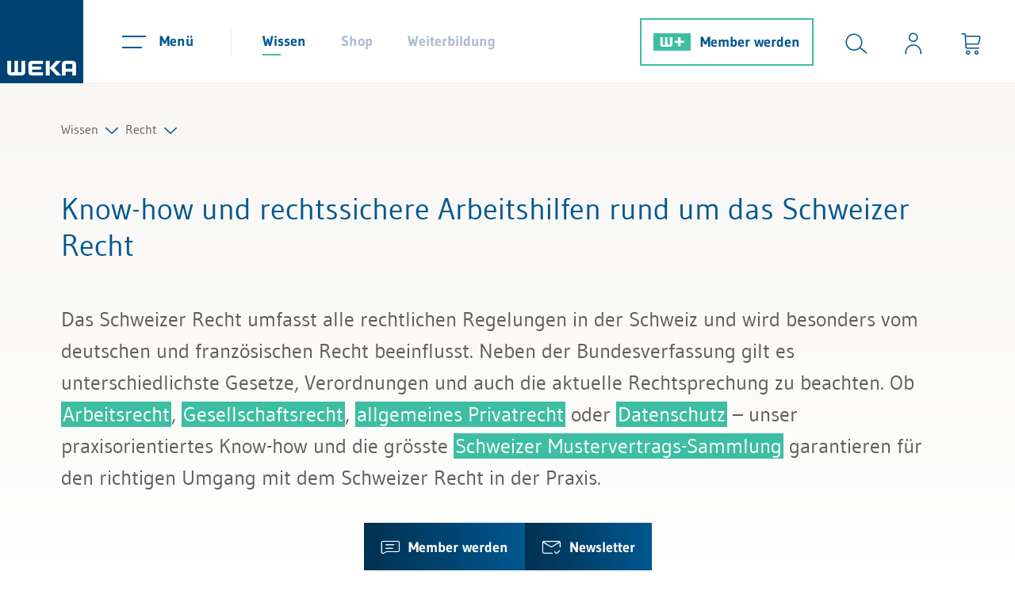

--- FILE ---
content_type: text/html; charset=UTF-8
request_url: https://www.weka.ch/themen/recht/atoz/h/?tx_news_pi1%5Bcontroller%5D=News&tx_news_pi1%5BcurrentPage%5D=9&type=23&cHash=1e4ce5ccf36e9eeffa2bc4b53f60c213
body_size: 51019
content:
<!DOCTYPE html>
<html lang="de" data-cl="toxid_curl">
<head>
<meta http-equiv="X-UA-Compatible" content="IE=edge"><meta name="viewport" id="Viewport" content="width=device-width, initial-scale=1"><meta http-equiv="Content-Type" content="text/html; charset=UTF-8"><title>Schweizer Recht und Musterverträge in der Praxis</title><meta name="ROBOTS" content="INDEX, FOLLOW, NOODP, max-image-preview:large"><meta name="description" content="Unser einzigartiges Praxis-Know-how und die grösste Schweizer Mustervertrags-Sammlung garantieren für den richtigen Umgang mit Schweizer Recht in der Praxis."><link rel="icon" href="https://www.weka.ch/out/weka/img/favicon.ico"><link rel="icon" type="image/png" sizes="48x48" href="https://www.weka.ch/out/weka/img/xfavicon-48x48.png.pagespeed.ic.tiTDWdYcIx.webp"><link rel="icon" type="image/png" sizes="32x32" href="https://www.weka.ch/out/weka/img/xfavicon-32x32.png.pagespeed.ic.jaPBLQFOkA.webp"><link rel="icon" type="image/png" sizes="16x16" href="https://www.weka.ch/out/weka/img/xfavicon-16x16.png.pagespeed.ic.8z5yhmQOHa.webp"><meta property="og:site_name" content="WEKA Business Media AG"><meta property="og:title" content="Schweizer Recht und Musterverträge in der Praxis"><meta property="og:description" content="Unser einzigartiges Praxis-Know-how und die grösste Schweizer Mustervertrags-Sammlung garantieren für den richtigen Umgang mit Schweizer Recht in der Praxis."><meta property="og:type" content="website"><meta property="og:image" content="https://www.weka.ch/out/weka/img/weka_logo.png"><meta property="og:url" content="https://www.weka.ch/themen/recht/"><link rel="canonical" href="https://www.weka.ch/themen/recht/">
<link rel="preload" href="https://www.weka.ch/out/weka/webfonts/LineIcons.woff" as="font" type="font/woff" crossorigin>
<link rel="preload" href="https://www.weka.ch/out/weka/webfonts/gudae-regular-webfont.woff" as="font" type="font/woff" crossorigin>
<link rel="preload" href="https://www.weka.ch/out/weka/webfonts/Gudae-Bold.ttf" as="font" type="font/ttf" crossorigin>
<style data-preload="preload">
                /* Syntax highlighting fix { */
                    :root{--blue: #005790;--indigo: #6610f2;--purple: #6f42c1;--pink: #e83e8c;--red: #ea7c7c;--orange: #fd7e14;--yellow: #ffc107;--green: #3dbea2;--teal: #20c997;--cyan: #17a2b8;--white: #fff;--gray: #6c757d;--gray-dark: #343a40;--primary: #005790;--secondary: #3dbea2;--success: #3dbea2;--info: #17a2b8;--warning: #ffc107;--danger: #ea7c7c;--light: #f8f7f4;--dark: #343a40;--breakpoint-xs: 0;--breakpoint-sm: 576px;--breakpoint-md: 768px;--breakpoint-lg: 992px;--breakpoint-xl: 1200px;--font-family-sans-serif: "Gudea", sans-serif;--font-family-monospace: SFMono-Regular, Menlo, Monaco, Consolas, "Liberation Mono", "Courier New", monospace}*,*::before,*::after{box-sizing:border-box}html{font-family:sans-serif;line-height:1.15;-webkit-text-size-adjust:100%;-ms-text-size-adjust:100%;-ms-overflow-style:scrollbar;-webkit-tap-highlight-color:rgba(0,0,0,0)}@-ms-viewport{width:device-width}article,aside,figcaption,figure,footer,header,hgroup,main,nav,section{display:block}body{margin:0;font-family:"Gudea",sans-serif;font-size:1.25rem;font-weight:400;line-height:1.7;color:#5f5e5c;text-align:left;background-color:#fff}[tabindex="-1"]:focus{outline:0 !important}hr{box-sizing:content-box;height:0;overflow:visible}h1,h2,h3,h4,h5,h6{margin-top:0;margin-bottom:.5rem}p{margin-top:0;margin-bottom:1rem}abbr[title],abbr[data-original-title]{text-decoration:underline;text-decoration:underline dotted;cursor:help;border-bottom:0}address{margin-bottom:1rem;font-style:normal;line-height:inherit}ol,ul,dl{margin-top:0;margin-bottom:1rem}ol ol,ul ul,ol ul,ul ol{margin-bottom:0}dt{font-weight:700}dd{margin-bottom:.5rem;margin-left:0}blockquote{margin:0 0 1rem}dfn{font-style:italic}b,strong{font-weight:bolder}small{font-size:80%}sub,sup{position:relative;font-size:75%;line-height:0;vertical-align:baseline}sub{bottom:-.25em}sup{top:-.5em}a{color:#005790;text-decoration:none;background-color:transparent;-webkit-text-decoration-skip:objects}a:hover{color:#002944;text-decoration:none}a:not([href]):not([tabindex]){color:inherit;text-decoration:none}a:not([href]):not([tabindex]):hover,a:not([href]):not([tabindex]):focus{color:inherit;text-decoration:none}a:not([href]):not([tabindex]):focus{outline:0}pre,code,kbd,samp{font-family:SFMono-Regular,Menlo,Monaco,Consolas,"Liberation Mono","Courier New",monospace;font-size:1em}pre{margin-top:0;margin-bottom:1rem;overflow:auto;-ms-overflow-style:scrollbar}figure{margin:0 0 1rem}img{vertical-align:middle;border-style:none}svg{overflow:hidden;vertical-align:middle}table{border-collapse:collapse}caption{padding-top:.75rem;padding-bottom:.75rem;color:#6c757d;text-align:left;caption-side:bottom}th{text-align:inherit}label{display:inline-block;margin-bottom:.5rem}button{border-radius:0}button:focus{outline:1px dotted;outline:5px auto -webkit-focus-ring-color}input,button,select,optgroup,textarea{margin:0;font-family:inherit;font-size:inherit;line-height:inherit}button,input{overflow:visible}button,select{text-transform:none}button,html [type="button"],[type="reset"],[type="submit"]{-webkit-appearance:button}button::-moz-focus-inner,[type="button"]::-moz-focus-inner,[type="reset"]::-moz-focus-inner,[type="submit"]::-moz-focus-inner{padding:0;border-style:none}input[type="radio"],input[type="checkbox"]{box-sizing:border-box;padding:0}input[type="date"],input[type="time"],input[type="datetime-local"],input[type="month"]{-webkit-appearance:listbox}textarea{overflow:auto;resize:vertical}fieldset{min-width:0;padding:0;margin:0;border:0}legend{display:block;width:100%;max-width:100%;padding:0;margin-bottom:.5rem;font-size:1.5rem;line-height:inherit;color:inherit;white-space:normal}progress{vertical-align:baseline}[type="number"]::-webkit-inner-spin-button,[type="number"]::-webkit-outer-spin-button{height:auto}[type="search"]{outline-offset:-2px;-webkit-appearance:none}[type="search"]::-webkit-search-cancel-button,[type="search"]::-webkit-search-decoration{-webkit-appearance:none}::-webkit-file-upload-button{font:inherit;-webkit-appearance:button}output{display:inline-block}summary{display:list-item;cursor:pointer}template{display:none}[hidden]{display:none !important}:root{--breadcrumb-height: 33px}.rootlineContainerWrap{max-width:1187px;margin-left:auto;margin-right:auto;padding:40px 30px 30px;position:relative;min-width:290px;margin-bottom:74px;transition:padding 0.4s}@media (max-width: 767px){.rootlineContainerWrap{padding:20px 15px 10px;margin-bottom:54px}}.rootlineContainerWrap:after{content:'';position:absolute;bottom:0;left:-141px;display:block;height:1px;width:calc(100% + 282px);background:#ece9e4}.rootlineContainerWrap[style="padding-bottom: 60px;"],.rootlineContainerWrap[style="padding-bottom:60px;"]{margin-bottom:-34px}.rootlineContainerWrap[style="padding-bottom: 60px;"]:after,.rootlineContainerWrap[style="padding-bottom:60px;"]:after{display:none}.rootline{display:flex;flex-wrap:wrap;gap:1px 18px;align-items:baseline;font-size:16px;line-height:30px}.rootline .level1{display:block;overflow:hidden;position:absolute;top:calc(102px + var(--breadcrumb-height) - 33px);padding-bottom:0px;font-size:18px;transition:max-height 0.4s;max-height:0px}.rootline .level1 li{margin-bottom:20px}.rootline .level1 li.active a{color:#005790}.rootline .level1.open{display:block;padding-bottom:20px;max-height:1000px;transition:max-height 0.4s}.rootline .level1 .lni{padding-left:20px}.rootline a{color:#5f5e5c;transition:color 0.4s}.rootline a:hover{color:#005790}.rootline .open>a{color:#005790}@media (max-width: 767px){.rootline>.nav-item{display:none}}@media (max-width: 767px){.rootline>.nav-item:only-child{display:list-item}}@media (max-width: 767px){.rootline>.nav-item:nth-last-child(2){display:list-item}}.rootlineEntry a:after{content:'\ec15';font-family:'LineIcons';position:relative;display:inline-block;padding:0 9px;top:4px;font-weight:bold;color:#005790}@font-face{font-family:"Gudea";font-display:swap;src:url("https://www.weka.ch/out/weka/webfonts/gudae-regular-webfont.eot");src:url("https://www.weka.ch/out/weka/webfonts/gudae-regular-webfont.eot?#iefix") format("embedded-opentype"),url("https://www.weka.ch/out/weka/webfonts/gudae-regular-webfont.woff") format("woff"),url("https://www.weka.ch/out/weka/webfonts/gudae-regular-webfont.ttf") format("truetype"),url("https://www.weka.ch/out/weka/webfonts/gudae-regular-webfont.svg#Miso") format("svg");font-style:normal;font-weight:normal}@font-face{font-family:"Gudea";font-display:swap;src:url("https://www.weka.ch/out/weka/webfonts/Gudae-Bold.ttf") format("truetype");font-style:normal;font-weight:bold}@font-face{font-family:'LineIcons';src:url("https://www.weka.ch/out/weka/webfonts/LineIcons.woff?8") format("woff"),url("https://www.weka.ch/out/weka/webfonts/LineIcons.ttf?8") format("truetype"),url("https://www.weka.ch/out/weka/webfonts/LineIcons.svg?8") format("svg");font-weight:normal;font-style:normal;font-display:swap}.lni{display:inline-block;font:normal normal normal 1em/1 'LineIcons';color:inherit;flex-shrink:0;speak:none;text-transform:none;line-height:1;vertical-align:-.125em;-webkit-font-smoothing:antialiased;-moz-osx-font-smoothing:grayscale}.lni-is-spinning{animation:lni-spin 1s infinite linear}@keyframes lni-spin{0%{transform:rotate(0deg)}100%{transform:rotate(360deg)}}.lni-arrow-down:before{content:"\ea72"}.lni-arrow-expand-alt:before{content:"\ea74"}.lni-arrow-left:before{content:"\ea77"}.lni-arrow-right:before{content:"\ea84"}.lni-arrow-up:before{content:"\ea8a"}.lni-bulb:before{content:"\eb7d"}.lni-cart-alt:before{content:"\ebc3"}.lni-chevron-down:before{content:"\ec15"}.lni-chevron-right:before{content:"\ec19"}.lni-close:before{content:"\ec3d"}.lni-cog:before{content:"\ec71"}.lni-comments-alt-2:before{content:"\ec7d"}.lni-envelope:before{content:"\ed8e"}.lni-euro-card:before{content:"\ed90"}.lni-facebook-original:before{content:"\eda3"}.lni-graduate-alt:before{content:"\ee27"}.lni-instagram-filled:before{content:"\eef8"}.lni-laptop-alt:before{content:"\ef3a"}.lni-library:before{content:"\ef5a"}.lni-linkedin-original:before{content:"\ef72"}.lni-message-check:before{content:"\efdb"}.lni-phone:before{content:"\f0c0"}.lni-printer:before{content:"\f10a"}.lni-search-alt:before{content:"\f1c2"}.lni-select:before{content:"\f1cc"}.lni-share:before{content:"\f1e4"}.lni-sort:before{content:"\f276"}.lni-spinner-solid:before{content:"\f2b5"}.lni-star-filled:before{content:"\f2c9"}.lni-star:before{content:"\f2ce"}.lni-twitter-filled:before{content:"\f3c0"}.lni-twitter-original:before{content:"\f3bf"}.lni-user-alt-1:before{content:"\f3d6"}.lni-world:before{content:"\f46b"}.lni-youtube:before{content:"\f485"}.lni-capital-play:before{content:"\e900"}.lni-xing-original:before{content:"\e901"}.lni-envelopeCustom:before{content:"\e903"}.lni-external-link:before{content:"\e904"}.lni-wplus:before{content:"\e905"}.lni-trash-can-alt:before{content:"\f379"}.lni-capital-letter:before{content:"\ebb3"}.lni-pencil:before{content:"\f0a8"}.lni-circle-plus:before{content:"\ec2f"}.lni-download:before{content:"\ed66"}.lni-list-alt:before{content:"\ef75"}.lni-balance:before{content:"\eac3"}.lni-classroom:before{content:"\ec32"}.lni-calender-alt-1:before{content:"\eb9b"}.lni-clock-alt-1:before{content:"\ec39"}.lni-minus:before{content:"\effa"}.lni-play:before{content:"\f0e7"}.lni-thumbs-down-alt:before{content:"\f343"}.lni-thumbs-up-alt:before{content:"\f345"}.lni-buildings-alt:before{content:"\eb79"}.lni-text-align-justify:before{content:"\f335"}.lni-top:before{content:"\e907"}.lni-user-star:before{content:"\f3ec"}.lni-video-playback:before{content:"\f406"}.lni-calculator:before{content:"\eb98"}.lni-bot:before{content:"\eb2b"}.lni-cash:before{content:"\ebc7"}.lni-laptop-star:before{content:"\ef3e"}.lni-gift-2:before{content:"\ee10"}.lni-network-2:before{content:"\f054"}.lni-mailbox:before{content:"\efa0"}.lni-undo:before{content:"\f3ca"}@font-face{font-family:'iconfont';src:url("https://www.weka.ch/out/weka/webfonts/iconfont.eot?dczjyp");src:url("https://www.weka.ch/out/weka/webfonts/iconfont.eot?dczjyp#iefix") format("embedded-opentype"),url("https://www.weka.ch/out/weka/webfonts/iconfont.ttf?dczjyp") format("truetype"),url("https://www.weka.ch/out/weka/webfonts/iconfont.woff?dczjyp") format("woff"),url("https://www.weka.ch/out/weka/webfonts/iconfont.svg?dczjyp#iconfont") format("svg");font-weight:normal;font-style:normal;font-display:block}[class^="iconfont-"],[class*=" iconfont-"]{font-family:'iconfont' !important;speak:never;font-style:normal;font-weight:normal;font-variant:normal;text-transform:none;line-height:1;-webkit-font-smoothing:antialiased;-moz-osx-font-smoothing:grayscale}.iconfont-x-logo-square:before{content:"\e901"}.iconfont-facebook-logo:before{content:"\e902"}.iconfont-x-logo:before{content:"\e900"}.row{display:flex;flex-wrap:wrap;margin-right:-15px;margin-left:-15px}h1,.h1{font-size:38px;line-height:46px;color:#005790;margin:20px 0 50px;display:block;font-weight:normal}@media (max-width: 767.98px){h1,.h1{font-size:30px;line-height:40px}}h2{font-size:30px;line-height:46px;color:#005790;font-weight:normal;margin:48px 0px 37px}h2.underlined{font-size:26px;line-height:40px;color:#005790;text-align:center;font-weight:normal;margin:50px 0px 58px}h2.underlined:after{content:"";width:100px;height:3px;background-color:#3dbea2;display:block;margin:0 auto;position:relative;top:10px}.newsTabsContainer h2.underlined{margin:0px 0px 68px}p{font-size:20px;line-height:34px;margin-bottom:20px}.userAndSearchContainer{display:flex;margin-left:auto;align-items:center;padding-left:10px;justify-content:flex-end}@media (max-width: 906.98px){.userAndSearchContainer{flex-grow:1;margin-left:0;padding-left:0}.userAndSearchContainer:after{content:"";display:block;width:1px;height:34px;background-color:#ece9e4;position:relative;top:1px}}@media (max-width: 575.98px){.userAndSearchContainer{flex-grow:1}}@media (max-width: 575.98px){.userAndSearchContainer #toggleSearchBtn{left:0;transition:left 300ms ease-out}}@media (max-width: 450px){.wplusUser.searchOpen .userAndSearchContainer #toggleSearchBtn{left:calc(-1 * (100% - 206px))}}@media (max-width: 575.98px){.searchOpen .userAndSearchContainer #toggleSearchBtn{left:calc(-1 * (100% - 260px))}}@media (max-width: 450px){.searchOpen .userAndSearchContainer #toggleSearchBtn{left:calc(-1 * (100% - 176px))}}.userAndSearchContainer .btn:not([class*="btn-"]){display:flex;flex-direction:column;align-items:center;position:relative;padding:41px 22px 36px}@media (max-width: 906.98px){.userAndSearchContainer .btn:not([class*="btn-"]){top:0;padding:24px 22px 23px}}@media (max-width: 750px){.userAndSearchContainer .btn:not([class*="btn-"]){padding-right:15px;padding-left:15px}}@media (min-width: 450px) and (max-width: 650px){body.wnoneUser .userAndSearchContainer .btn:not([class*="btn-"]),body.wplusUser .userAndSearchContainer .btn:not([class*="btn-"]){padding-right:10px;padding-left:10px}}@media (min-width: 561px) and (max-width: 650px){body.wproUser .userAndSearchContainer .btn:not([class*="btn-"]),body.wpremiumUser .userAndSearchContainer .btn:not([class*="btn-"]){padding-right:10px;padding-left:10px}}@media (max-width: 450px){.userAndSearchContainer .btn:not([class*="btn-"]){padding:24px 13px 23px}}.userAndSearchContainer .btn:not([class*="btn-"]) .iconText{opacity:0;position:absolute;bottom:-15px;transition:all 150ms ease-out;pointer-events:none;color:#005790;white-space:nowrap}@media (max-width: 906.98px){.userAndSearchContainer .btn:not([class*="btn-"]) .iconText{font-size:14px}}.userAndSearchContainer .btn:not([class*="btn-"]):hover{color:#3dbea2;cursor:pointer;transition:color 150ms ease-out}.userAndSearchContainer .btn:not([class*="btn-"]):hover .iconText{opacity:1;bottom:5px;color:#3dbea2}@media (max-width: 906.98px){.userAndSearchContainer .btn:not([class*="btn-"]):hover .iconText{bottom:-2px}}.userAndSearchContainer .btn:not([class*="btn-"]):hover #loginIcon .wekaplus,.userAndSearchContainer .btn:not([class*="btn-"]):hover .icon{color:#3dbea2}.userAndSearchContainer .btn:not([class*="btn-"]) .badge{background-color:#3dbea2;color:#fff;position:absolute;top:12px;right:5px;border-radius:50%;font-weight:700;font-size:12px;line-height:15px;padding:5px 6px;width:25px}@media (max-width: 710px){.userAndSearchContainer #toggleSearchBtn{display:none}}.header-box{display:flex;flex-wrap:wrap;margin-right:auto;margin-left:auto}.logo-col .logo-link{display:block}.logo-col .logo-img{height:105px;width:auto;transition:height 150ms linear}@media (max-width: 906.98px){.logo-col .logo-img{height:75px}}#header{border-bottom:1px solid #ece9e4;position:sticky;top:0;background-color:#fff;z-index:1000;box-shadow:none;transition:box-shadow 150ms linear}#header.sticky{box-shadow:0 2px 24px 0 rgba(0,0,0,0.11)}.menus-col{margin-right:20px}@media (max-width: 906.98px){.menus-col{margin-right:23px}}@media (min-width: 561px) and (max-width: 650px){.menus-col{margin-right:10px}}.headerNavigationAndUtilityContainer{display:flex;flex-grow:1;height:105px;padding-left:29px;transition:height 150ms linear}@media (max-width: 906.98px){.headerNavigationAndUtilityContainer{position:relative;height:75px;padding-left:10px}}@media (max-width: 420px){.headerNavigationAndUtilityContainer{padding-left:0}}.headerNavigationAndUtilityContainer .menu-col{align-items:center;display:flex;position:relative}@media (max-width: 906.98px){.headerNavigationAndUtilityContainer .menu-col{order:1;margin-left:auto;z-index:10}}@media (max-width: 575.98px){.headerNavigationAndUtilityContainer .menu-col{margin-left:0}}@media (max-width: 499px){.headerNavigationAndUtilityContainer .menu-col{margin-right:0px}}.headerNavigationAndUtilityContainer .navbar-toggler{background-color:transparent;border:none;padding:35px 20px 36px;margin-right:27px}.headerNavigationAndUtilityContainer .navbar-toggler:not(.collapsed) .menuIcon span{background-color:#3dbea2}.headerNavigationAndUtilityContainer .navbar-toggler:not(.collapsed) .menuText{color:#3dbea2}.headerNavigationAndUtilityContainer .navbar-toggler:not(.collapsed):after{content:"";width:100%;height:1px;background-color:#3dbea2;position:absolute;bottom:-1px;left:0}@media (max-width: 906.98px){.headerNavigationAndUtilityContainer .navbar-toggler{margin-right:0;padding:21px 15px 20px 27px}.headerNavigationAndUtilityContainer .navbar-toggler:not(.collapsed):after{bottom:0}}@media (max-width: 420px){.headerNavigationAndUtilityContainer .navbar-toggler{padding:21px 15px 20px 20px}}.headerNavigationAndUtilityContainer .navbar-toggler:hover{cursor:pointer;color:#3dbea2}.headerNavigationAndUtilityContainer .navbar-toggler:hover .menuIcon span{background-color:#3dbea2}.headerNavigationAndUtilityContainer .navbar-toggler:hover .menuText{color:#3dbea2}.headerNavigationAndUtilityContainer .navbar-toggler .menuText{transition:color 150ms linear}.headerNavigationAndUtilityContainer .navbar-toggler .menuIcon{position:relative;margin-right:17px;display:inline-block;width:30px;height:22px;top:8px}@media (max-width: 906.98px){.headerNavigationAndUtilityContainer .navbar-toggler .menuIcon{margin-right:0}}.headerNavigationAndUtilityContainer .navbar-toggler .menuIcon span{background-color:#005790;width:25px;height:2px;position:absolute;left:0;top:14px;transition:all 150ms linear}.headerNavigationAndUtilityContainer .navbar-toggler .menuIcon span:first-of-type{width:30px;top:0}.headerNavigationAndUtilityContainer .navbar-toggler:not(.collapsed) .menuIcon span{top:5px;width:16px;left:11px;transform:rotate(45deg)}.headerNavigationAndUtilityContainer .navbar-toggler:not(.collapsed) .menuIcon span:first-of-type{transform:rotate(-45deg);left:0}.headerNavigationAndUtilityContainer .navbar-toggler .menuText{line-height:30px;font-size:18px;font-weight:700;color:#005790;position:relative;top:-1px}@media (max-width: 906.98px){.headerNavigationAndUtilityContainer .navbar-toggler .menuText{display:none}}.shopWebsiteSelection{display:flex;align-items:center}@media (max-width: 1240px){.shopWebsiteSelection{display:none}}.navigation{display:flex;list-style-type:none;margin-bottom:0;padding-left:17px;position:relative}.navigation li>a{color:#aebacc;padding:37px 22px 35px;line-height:30px;font-size:18px;font-weight:700;display:block}@media (max-width: 906.98px){.navigation li>a{padding:26px 22px}}.navigation li>a:after{content:"";display:block;width:23px;height:2px;margin-top:1px;position:relative;transition:width 150ms ease-out}.navigation li>a:hover{color:#005790}@media (max-width: 879px){.navigation li:first-child>a{padding-left:15px}}.navigation li.current>a{color:#005790}.navigation li.current>a:after{background-color:#3dbea2}.navigation li.current>a:hover{color:#3dbea2}.navigation li.current>a:hover:after{width:100%}.slogan{font-size:22px;line-height:40px;color:#005790;margin-right:18px;position:relative;top:-2px;padding-left:10px;margin-left:auto}body.minimalLogin .slogan{top:0;margin-left:0}@media (max-width: 1199px){.slogan{padding-left:29px;margin-left:0}}@media (max-width: 991.98px){.slogan{padding-left:0}}@media (max-width: 767.98px){.slogan{display:none}}.menu-dropdowns{display:flex}.icon{color:#005790;font-size:28px;transition:color 150ms ease-out}.btn{background-color:transparent;border:none;padding:0}.btn:focus{outline:none}.loginIconContainer,#loginIcon{display:flex;position:relative}.loginIconContainer .wekaplus,#loginIcon .wekaplus{color:#005790;font-weight:bold;font-size:18px;line-height:28px;padding-left:7px;position:relative;top:-3px;transition:color 150ms linear}.loginIconContainer svg,#loginIcon svg{position:relative;top:7px;margin-left:7px}.loginIconContainer svg .fill-blue,#loginIcon svg .fill-blue{transition:fill 150ms linear}button:hover>.loginIconContainer svg .fill-blue,button:hover>#loginIcon svg .fill-blue{fill:#3dbea2}#searchForm{position:absolute;top:0;bottom:0;padding-top:26px;padding-bottom:26px;right:0;width:0;transition:width 300ms ease-out;z-index:10}@media (max-width: 1240px){#searchForm{background-color:#fff}}@media (max-width: 906.98px){#searchForm{top:auto;bottom:auto;padding-top:11px;padding-bottom:11px;overflow:hidden}}@media (max-width: 575.98px){#searchForm{top:0;bottom:0}}#searchForm .searchInput{width:100%;border:none;outline:none;height:53px;position:relative;top:-2px;padding-left:0;padding-right:0}@media (max-width: 906.98px){#searchForm .searchInput{padding-right:15px}}@media (max-width: 575.98px){#searchForm .searchInput{height:100%}}@media (max-width: 575.98px){#searchForm .searchBox{height:100%}}#selectionAndSearchContainer{display:flex;align-items:center;flex-grow:1;position:relative}@media (max-width: 1240px){#selectionAndSearchContainer{position:absolute;height:100%;left:290px;right:274px;z-index:21 !important}body.wnoneUser #selectionAndSearchContainer{right:250px}#selectionAndSearchContainer:not(.open){pointer-events:none}}@media (max-width: 906.98px){#selectionAndSearchContainer{left:10px;right:340px}body.wnoneUser #selectionAndSearchContainer{right:320px}}@media (max-width: 750px){#selectionAndSearchContainer{right:305px}}@media (max-width: 710px){#selectionAndSearchContainer{display:none}}@media (max-width: 750px){body.wnoneUser #selectionAndSearchContainer{right:275px}}@media (max-width: 575.98px){#selectionAndSearchContainer{position:absolute;left:109px;right:0;top:0;bottom:0;overflow:hidden}body.minimalLogin #selectionAndSearchContainer{position:static;overflow:visible}}@media (max-width: 450px){#selectionAndSearchContainer{left:67px}}#selectionAndSearchContainer:before{content:"";display:block;width:1px;height:34px;background-color:#ece9e4;position:relative;top:1px}@media (max-width: 906.98px){#selectionAndSearchContainer:before{display:none}}body.minimalLogin #selectionAndSearchContainer:before{display:none}#selectionAndSearchContainer.open{z-index:20}#selectionAndSearchContainer.open #searchForm{width:100%}#searchbox{position:relative;top:2px}.iconText{font-size:16px;line-height:30px}.loggedIn{width:8px;height:8px;background-color:#3dbea2;border-radius:50%;position:absolute;top:-12px;left:25px}#searchParam{color:#3dbea2;font-size:22px;line-height:30px;font-weight:700}#searchParam::placeholder{color:#005790;text-overflow:ellipsis;overflow:hidden;opacity:1}#mainnavWrap{display:none}#mainnavList{display:none}#minibasketBackdrop{display:none}#cookieHintContainer{position:fixed;left:0;bottom:0;width:100%;background-color:#fff;z-index:10000;box-shadow:0 2px 24px 0 rgba(0,0,0,0.11);transform:translateY(100%)}.cookieHintOpen #cookieHintContainer{transform:translateY(0)}#cookieHintContainer .cookieHint{max-width:1600px;margin-left:auto;margin-right:auto;padding:40px;font-size:18px;line-height:30px}@media (max-width: 1420px){#cookieHintContainer .cookieHint{padding:40px 30px}}@media (max-width: 767.98px){#cookieHintContainer .cookieHint{padding:30px 15px}}#cookieHintContainer .cookieHintInnerContainer{display:flex;justify-content:space-between;align-items:center}@media (max-width: 767.98px){#cookieHintContainer .cookieHintInnerContainer{flex-wrap:wrap}}#cookieHintContainer .cookieHintText{max-width:1200px;padding-right:30px}#cookieHintContainer .cookieHintText a{color:#5f5e5c;position:relative}#cookieHintContainer .cookieHintText a:after{content:"";width:100%;height:2px;background-color:#5f5e5c;bottom:2px;left:0;position:absolute}#cookieHintContainer .cookieHintText a:hover{color:#005790}#cookieHintContainer .cookieHintText a:hover:after{background-color:#005790}@media (max-width: 767.98px){#cookieHintContainer .cookieHintText{padding-right:0}}@media (max-width: 767.98px){#cookieHintContainer .close_button_container{margin-top:15px}}#stickyServicesElements{position:fixed;bottom:0;left:50%;transform:translateX(-50%);display:flex;z-index:100;white-space:nowrap}#stickyServicesElements .stickyServiceElement{background:linear-gradient(90deg, #003151 0%, #005790 100%);color:#fff;padding:13px 21px;z-index:3;position:relative;display:block}#stickyServicesElements .stickyServiceElement#chatbotTeaserToggle{background:linear-gradient(90deg, #228d76 0%, #3dbea2 100%)}@media (max-width: 800px){#stickyServicesElements .stickyServiceElement{padding:13px 18px}}#stickyServicesElements .stickyServiceElement .lni,#stickyServicesElements .stickyServiceElement .text{position:relative;z-index:2}#stickyServicesElements .stickyServiceElement .lni{font-size:24px;top:3px}#stickyServicesElements .stickyServiceElement .eviFace{position:relative;display:inline-block;width:32px;height:32px;vertical-align:middle;margin-top:-1px;background-image:url("/out/weka/img/evi-face.png");background-size:100%;z-index:3}#stickyServicesElements .stickyServiceElement#chatbotTeaserToggle.isChatActive .eviFace:after{display:block;content:'';position:absolute;top:-1px;right:-4px;width:10px;height:10px;background-color:#005790;border-radius:50%}#stickyServicesElements .stickyServiceElement .text{font-size:18px;line-height:30px;font-weight:700;padding-left:11px}@media (max-width: 800px){#stickyServicesElements .stickyServiceElement .text{display:none}}#stickyServicesElements .stickyServiceElement:before{content:"";position:absolute;top:0;bottom:0;left:0;right:0;background:#005790;z-index:2;opacity:0;transition:opacity 300ms ease-out}#stickyServicesElements .stickyServiceElement#chatbotTeaserToggle:before{background-color:#3dbea2}#stickyServicesElements .stickyServiceElement:hover{cursor:pointer}#stickyServicesElements .stickyServiceElement:hover:before{opacity:1}div[id^="trustbadge-container"]{z-index:700 !important}.article h1{font-size:38px;line-height:46px;margin:20px 0 50px;display:block;font-weight:normal;color:#005790}.teaser-text p{font-size:26px;line-height:40px}@media (max-width: 767px){.teaser-text p{font-size:20px;line-height:34px}}.date-n-author{font-size:18px;line-height:30px;margin:20px 0px 120px}@media (max-width: 991.98px){.date-n-author{margin-bottom:70px}}@media (max-width: 575.98px){.date-n-author{margin-bottom:60px}}#boxShareLinks{position:absolute;left:-102px;top:185px;background-image:linear-gradient(90deg, #003151, #005790);padding:19px;border-radius:31px;line-height:0px;font-size:25px;text-align:center}#boxShareLinks .shareLinksWrap{display:flex;flex-direction:column;height:0px;overflow:hidden;transition:height 0.4s;line-height:46px}#boxShareLinks .iconfont-x-logo{font-size:24px}#boxShareLinks .lni-facebook-original:before{position:relative;top:-2px}#boxShareLinks .sidebarIconToggle{margin-bottom:0px;position:relative}#boxShareLinks .sidebarIconToggle:after{content:'';height:63px;width:63px;border-radius:30px;position:absolute;left:-19px;top:-19px;cursor:pointer}#boxShareLinks .sidebarIconToggle span span.lni-share:after{content:'';opacity:0;transition:opacity 0.4s;position:absolute;background-color:#005790;top:-19px;left:-19px;border-radius:50%;height:63px;width:63px;z-index:10}#boxShareLinks .sidebarIconToggle:hover span span.lni-share.visible:after{opacity:1}#boxShareLinks .sidebarIconToggle:hover span span.lni-share:before{content:'\ec3d'}#boxShareLinks .sidebarIconToggle:hover span span.lni-share.visible:before{content:'\f1e4'}#boxShareLinks .sidebarIconToggle span span.lni-share:before{z-index:50;position:relative}#boxShareLinks .sidebarIconToggle span span{transition:color 0.4s}#boxShareLinks .sidebarIconToggle:hover span span{color:#dddbc9;position:relative}#boxShareLinks .sidebarIconToggle:hover span span.lni-share:after{opacity:0}#boxShareLinks .toggle_button,#boxShareLinks a{color:#fff;cursor:pointer;transition:color 0.4s}#boxShareLinks .toggle_button:hover,#boxShareLinks a:hover{color:#dddbc9}#boxShareLinks input[type=checkbox]{display:none}#boxShareLinks input[type=checkbox]+.sidebarIconToggle .toggle_button>.lni-close{display:none}#boxShareLinks input[type=checkbox]:checked+.sidebarIconToggle .toggle_button>.lni-share{display:none}#boxShareLinks input[type=checkbox]:checked+.sidebarIconToggle .toggle_button>.lni-close{display:block}#boxShareLinks input[type=checkbox]:checked+.sidebarIconToggle+.shareLinksWrap{height:220px;margin-top:5px}#boxShareLinks .lni-envelopeCustom::before{font-size:14px;position:relative}@media (max-width: 767px){.article h1{font-size:30px;line-height:46px;margin:20px 0 30px;hyphens:auto}.date-n-author{margin:0px 0px 60px}}@media (max-width: 1375px){#boxShareLinks{display:inline-block;position:static;float:right;margin:10px 0 15px 15px}}.mediaelement,.news-single .plyr{margin-bottom:60px}.news-single .videoContainer{width:100%;aspect-ratio:16 / 9;margin-bottom:60px}.news-single .videoContainer video{width:100%;aspect-ratio:16 / 9}.news-single .videoContainer>video{display:none}.newsVideoPreview{position:relative}.newsVideoPreview .playButton{position:absolute;top:0;right:0;bottom:0;left:0;display:flex;align-items:center;justify-content:center;background:none;border:none;cursor:pointer;padding:0 0 0 10px}.newsVideoPreview .playButton .icon{position:absolute;z-index:1;color:#fff;font-size:60px}.newsVideoPreview .playButton:before,.newsVideoPreview .playButton:after{position:absolute;top:50%;left:50%;transform:translate(-50%, -50%);display:block;content:'';width:100px;height:100px;border-radius:50%}.newsVideoPreview .playButton:before{background-color:#3dbea2}.newsVideoPreview .playButton:after{background:linear-gradient(270deg, #3dbea2 0%, #228d76 100%);opacity:0;transition:opacity 300ms ease-out}.newsVideoPreview .playButton:hover:after{opacity:1}@media (max-width: 767px){.newsVideoPreview .playButton{padding-left:6px}.newsVideoPreview .playButton .icon{font-size:40px}.newsVideoPreview .playButton:before,.newsVideoPreview .playButton:after{width:66px;height:66px}}.newsVideoPreview .playButton.smallerVariant .icon{font-size:40px}.newsVideoPreview .playButton.smallerVariant:before,.newsVideoPreview .playButton.smallerVariant:after{width:66px;height:66px}.news-list-view .hidden{display:none}.news-img-caption{font-size:16px;line-height:30px;margin-top:20px}.bannersmallbillboard{display:block;margin-bottom:50px;text-align:center}#seoTextContainer{margin-top:37px;margin-bottom:120px}@media (max-width: 991.98px){#seoTextContainer{margin-bottom:70px}}@media (max-width: 575.98px){#seoTextContainer{margin-bottom:60px}}#seoTextContainer>div{max-width:1187px;margin-left:auto;margin-right:auto;padding:0 30px;position:relative;min-width:290px}@media (max-width: 767px){#seoTextContainer>div{padding:0 15px}}@media (max-width: 991.98px){#seoTextContainer{margin-bottom:70px}}@media (max-width: 575.98px){#seoTextContainer{padding-bottom:60px}}#seoTextContainer.fullWrapper.grey{border-bottom:none}#seoTextContainer .ce-textpic:first-child{margin-bottom:0}#seoTextContainer .ce-textpic:not(:first-child){margin-top:0}#seoTextContainer h1{margin:6px 0px 50px}@media (max-width: 767px){#seoTextContainer h1{font-size:30px;line-height:40px;margin:6px 0px 40px}}#seoTextContainer h2{font-weight:normal}@media (max-width: 767px){#seoTextContainer h2{font-size:26px;line-height:36px;margin-bottom:25px}}#seoTextContainer .categoryLongDescription h2{font-size:38px;line-height:46px;color:#005790;margin:6px 0px 50px;display:block;font-weight:normal}@media (max-width: 767px){#seoTextContainer .categoryLongDescription h2{font-size:30px;line-height:40px;margin:6px 0px 40px}}#seoTextContainer p,#seoTextContainer li{font-size:26px;line-height:40px}@media (max-width: 767px){#seoTextContainer p,#seoTextContainer li{font-size:20px;line-height:34px}}#seoTextContainer p:last-child{margin-bottom:0}#seoTextContainer li:before{top:16px !important}@media (max-width: 767.98px){#seoTextContainer li:before{top:13px !important}}#seoTextContainer:empty{display:none}body:not(.cl-start) #seoTextContainer p.bodytext>a,body:not(.cl-start) #seoTextContainer p.bodytext>b>a,body:not(.cl-start) #seoTextContainer .categoryLongDescription p>a,body:not(.cl-start) #seoTextContainer .categoryLongDescription p>b>a{background-image:linear-gradient(270deg, #3dbea2 50%, #228d76 100%);color:#fff;padding:0px 2px;transition:background-position 0.2s;background-size:200%;background-position-x:100%}body:not(.cl-start) #seoTextContainer p.bodytext>a:hover,body:not(.cl-start) #seoTextContainer p.bodytext>b>a:hover,body:not(.cl-start) #seoTextContainer .categoryLongDescription p>a:hover,body:not(.cl-start) #seoTextContainer .categoryLongDescription p>b>a:hover{background-position-x:0%}#seoTextContainer>div,#seoTextContainer ~ .ce-textpic,.ce-textpic,.cooperationitem,.newsTabsContainer,.fullWrapper,.bigWrapper,.smallWrapper{max-width:100%;margin-left:auto;margin-right:auto;position:relative;min-width:290px}.smallWrapper{margin-top:37px;margin-bottom:35px;padding:0 30px}@media (max-width: 767px){.smallWrapper{padding:0 15px}}.bigWrapper{max-width:1420px;padding:0 30px;margin-top:120px;margin-bottom:120px}@media (max-width: 991.98px){.bigWrapper{margin-top:70px;margin-bottom:70px}}@media (max-width: 767px){.bigWrapper{padding:0 15px}}@media (max-width: 575.98px){.bigWrapper{margin-top:60px;margin-bottom:60px}}#seoTextContainer>div,#seoTextContainer ~ .ce-textpic,.smallWrapper{max-width:1187px}.smallWrapper>.teaserCon+h2,.smallWrapper>h2:first-child{margin-top:0px}#content{background-image:linear-gradient(180deg, #f8f7f4, #fff 678px)}.hyphenate{-webkit-hyphens:none;hyphens:none}@media (max-width: 1200px){.hyphenate{-webkit-hyphens:manual;-webkit-hyphens:auto;hyphens:manual;hyphens:auto}}.hyphenate.hyphenate-xs{hyphens:none;-webkit-hyphens:none}@media (max-width: 575px){.hyphenate.hyphenate-xs{-webkit-hyphens:manual;-webkit-hyphens:auto;hyphens:manual;hyphens:auto}}.hyphenate-always{-webkit-hyphens:manual;-webkit-hyphens:auto;hyphens:manual;hyphens:auto}#maincategoryTagListContainer{margin-top:0;margin-bottom:0;padding-top:28px;padding-bottom:28px;background-color:#fff}#maincategoryTagListContainer .swiper-button-prev,#maincategoryTagListContainer .swiper-button-next{width:30px;opacity:1;cursor:pointer}#maincategoryTagListContainer .swiper-button-prev:after,#maincategoryTagListContainer .swiper-button-next:after{font-family:LineIcons;font-size:24px;color:#005790}#maincategoryTagListContainer .swiper-button-prev:hover:after,#maincategoryTagListContainer .swiper-button-next:hover:after{color:#3dbea2}#maincategoryTagListContainer .swiper-button-prev{left:0;right:auto}#maincategoryTagListContainer .swiper-button-prev:after{font-family:LineIcons;content:'\ec17'}#maincategoryTagListContainer .swiper-button-next{left:auto;right:0}#maincategoryTagListContainer .swiper-button-next:after{font-family:LineIcons;content:'\ec19'}#maincategoryTagListContainer .swiper-button-disabled{opacity:0}#maincategoryTagList{display:flex;max-width:1300px;margin-right:auto;margin-left:auto;gap:10px 10px;justify-content:center;flex-wrap:wrap}@media (max-width: 767.98px){#maincategoryTagList.swiper{margin-right:15px;margin-left:15px}}@media (min-width: 768px){#maincategoryTagList .swiper-wrapper{gap:10px 10px;justify-content:center;flex-wrap:wrap;transform:none !important}#maincategoryTagList .swiper-slide{margin-right:0 !important}}@media (max-width: 991.98px){#maincategoryTagList,#maincategoryTagList .swiper-wrapper{justify-content:flex-start}}#maincategoryTagList .tagLink{font-size:18px;line-height:30px;color:#fff;background-color:#3dbea2;padding:0 14px;display:block;position:relative}#maincategoryTagList .tagLink:hover:after{box-shadow:inset 0 0 0 2000px rgba(0,0,0,0.1)}#maincategoryTagList .tagLink.fadedOut{opacity:0.5;transition:opacity 400ms}#maincategoryTagList .tagLink.fadedOut:hover{opacity:1}#maincategoryTagList .tagLink .tagText{position:relative;z-index:2}#maincategoryTagList .tagLink:after{content:"";position:absolute;top:0;bottom:0;left:0;right:0;z-index:1;transition:box-shadow 400ms;box-shadow:none}#maincategoryTagList .swiper-slide{width:auto}#maincategoryTagList .swiper-slide>a:hover{transform:none}#maincategoryTagList:not(.swiper-initialized) .swiper-wrapper{display:flex}#maincategoryTagList:not(.swiper-initialized) .swiper-slide{flex-shrink:0}#maincategoryTagList:not(.swiper-initialized) ~ .swiper-button-prev,#maincategoryTagList:not(.swiper-initialized) ~ .swiper-button-next{display:none}.stageSliderWrapper,.categoryHeaderContainer{margin-bottom:120px}@media (max-width: 991.98px){.stageSliderWrapper,.categoryHeaderContainer{margin-bottom:70px}}@media (max-width: 575.98px){.stageSliderWrapper,.categoryHeaderContainer{margin-bottom:60px}}.stageSliderWrapper .stageSliderContainer:not(.swiper-initialized) .swiper-slide:nth-child(n+2),.categoryHeaderContainer .stageSliderContainer:not(.swiper-initialized) .swiper-slide:nth-child(n+2){display:none}.stageSliderWrapper .swiper-slide,.categoryHeaderContainer .swiper-slide{display:flex;background-color:#005790}@media (min-width: 1400px){.stageSliderWrapper .swiper-slide,.categoryHeaderContainer .swiper-slide{max-height:524px}}.stageSliderWrapper .swiper-slide a,.categoryHeaderContainer .swiper-slide a{width:100%;height:auto;display:flex;position:static}@media (max-width: 767.98px){.stageSliderWrapper .swiper-slide a,.categoryHeaderContainer .swiper-slide a{flex-wrap:wrap}}.stageSliderWrapper .swiper-slide a:hover,.categoryHeaderContainer .swiper-slide a:hover{transform:none}.stageSliderWrapper .swiper-slide a:hover .descriptionContainer:before,.categoryHeaderContainer .swiper-slide a:hover .descriptionContainer:before{box-shadow:inset 0 0 0 2000px rgba(0,0,0,0.1)}.stageSliderWrapper .swiper-slide a:hover .seminarDescription,.categoryHeaderContainer .swiper-slide a:hover .seminarDescription{color:#fff}.stageSliderWrapper .swiper-slide a:hover .teaserContent,.categoryHeaderContainer .swiper-slide a:hover .teaserContent{transform:translate3d(0, -20px, 0)}@media (max-width: 991.98px){.stageSliderWrapper .swiper-slide a:hover .teaserContent,.categoryHeaderContainer .swiper-slide a:hover .teaserContent{transform:translate3d(0, -10px, 0)}}.stageSliderWrapper .swiper-slide a:hover .standardLinkBtn:after,.categoryHeaderContainer .swiper-slide a:hover .standardLinkBtn:after{width:69px}.stageSliderWrapper .swiper-button-prev,.categoryHeaderContainer .swiper-button-prev{right:auto;left:0;width:15%;min-width:85px}.stageSliderWrapper .swiper-button-next,.categoryHeaderContainer .swiper-button-next{left:auto;right:0;width:15%;min-width:85px}.stageSliderWrapper .imageContainer,.categoryHeaderContainer .imageContainer{position:relative}.stageSliderWrapper .imageContainer,.stageSliderWrapper .descriptionContainer,.categoryHeaderContainer .imageContainer,.categoryHeaderContainer .descriptionContainer{flex-basis:50%;max-width:50%}@media (max-width: 767.98px){.stageSliderWrapper .imageContainer,.stageSliderWrapper .descriptionContainer,.categoryHeaderContainer .imageContainer,.categoryHeaderContainer .descriptionContainer{flex-basis:100%;max-width:100%}}.stageSliderWrapper .descriptionContainer,.categoryHeaderContainer .descriptionContainer{position:relative;overflow:hidden;padding:96px 96px 88px;display:flex;align-items:center}@media (max-width: 991.98px){.stageSliderWrapper .descriptionContainer,.categoryHeaderContainer .descriptionContainer{padding:70px 70px 60px}}@media (max-width: 767.98px){.stageSliderWrapper .descriptionContainer,.categoryHeaderContainer .descriptionContainer{padding:55px 15px 41px;overflow:visible}}.stageSliderWrapper .descriptionContainer:before,.categoryHeaderContainer .descriptionContainer:before{content:"";position:absolute;top:0;bottom:0;left:0;right:0;z-index:1;transition:box-shadow 400ms;box-shadow:none}.stageSliderWrapper .imageContainer,.categoryHeaderContainer .imageContainer{float:none;margin-right:0;margin-bottom:0}@media (max-width: 767.98px){.stageSliderWrapper .imageContainer,.categoryHeaderContainer .imageContainer{padding-top:65.45%}}.stageSliderWrapper .backgroundImage,.categoryHeaderContainer .backgroundImage{display:block;width:100%;height:100%;object-fit:cover;object-position:50% 50%}@media (max-width: 767.98px){.stageSliderWrapper .backgroundImage,.categoryHeaderContainer .backgroundImage{position:absolute;top:0;left:0}}.stageSliderWrapper .seminarDescription,.stageSliderWrapper .seminarHeadline,.stageSliderWrapper .teaserContent,.categoryHeaderContainer .seminarDescription,.categoryHeaderContainer .seminarHeadline,.categoryHeaderContainer .teaserContent{color:#fff}.stageSliderWrapper .teaserContent,.categoryHeaderContainer .teaserContent{max-width:467px;position:relative;z-index:2;transform:translate3d(0, 0, 0);transition:transform 400ms}.stageSliderWrapper .seminarDescription,.stageSliderWrapper .seminarHeadline,.categoryHeaderContainer .seminarDescription,.categoryHeaderContainer .seminarHeadline{position:relative;z-index:2}.stageSliderWrapper .seminarHeadline,.categoryHeaderContainer .seminarHeadline{font-size:16px;line-height:20px;font-weight:normal;margin-bottom:15px}.stageSliderWrapper .seminarHeadline:before,.categoryHeaderContainer .seminarHeadline:before{content:"/";display:inline-block;padding-right:9px}.stageSliderWrapper .seminarDescription,.categoryHeaderContainer .seminarDescription{font-size:38px;line-height:46px;margin-bottom:31px}@media (max-width: 991.98px){.stageSliderWrapper .seminarDescription,.categoryHeaderContainer .seminarDescription{margin-bottom:15px}}.stageSliderWrapper .standardLinkBtn,.categoryHeaderContainer .standardLinkBtn{font-size:24px;line-height:29px;padding-bottom:11px}@media (max-width: 991.98px){.stageSliderWrapper .standardLinkBtn,.categoryHeaderContainer .standardLinkBtn{margin-top:6px}}.stageSliderWrapper .swiper-button-next,.stageSliderWrapper .swiper-button-prev,.categoryHeaderContainer .swiper-button-next,.categoryHeaderContainer .swiper-button-prev{color:#fff;font-size:34px;opacity:1}@media (max-width: 991.98px){.stageSliderWrapper .swiper-button-next,.stageSliderWrapper .swiper-button-prev,.categoryHeaderContainer .swiper-button-next,.categoryHeaderContainer .swiper-button-prev{display:none}}.stageSliderWrapper .swiper-button-next:after,.stageSliderWrapper .swiper-button-prev:after,.categoryHeaderContainer .swiper-button-next:after,.categoryHeaderContainer .swiper-button-prev:after{position:absolute;font-family:'LineIcons'}.stageSliderWrapper .swiper-button-next:hover,.stageSliderWrapper .swiper-button-prev:hover,.categoryHeaderContainer .swiper-button-next:hover,.categoryHeaderContainer .swiper-button-prev:hover{cursor:pointer;color:#3dbea2}.stageSliderWrapper .swiper-button-prev:before,.categoryHeaderContainer .swiper-button-prev:before{opacity:0.5}.stageSliderWrapper .swiper-button-prev:after,.categoryHeaderContainer .swiper-button-prev:after{content:"\ea77";left:24px}.stageSliderWrapper .swiper-button-next:before,.categoryHeaderContainer .swiper-button-next:before{opacity:1}.stageSliderWrapper .swiper-button-next:after,.categoryHeaderContainer .swiper-button-next:after{content:"\ea84";right:24px}.categoryHeaderContainer .categoryHeader{display:flex}@media (min-width: 1400px){.categoryHeaderContainer .categoryHeader{max-height:524px}}#stageBackgroundLeft,#stageBackgroundMobile,#stageBackground,[id^="stageBackgroundLeft_"],[id^="stageBackgroundMobile_"],[id^="stageBackground_"]{position:absolute;top:0;right:0;bottom:0;height:100%;width:100%}@media (max-width: 767.98px){#stageBackground,[id^="stageBackground_"]{display:none}}#stageBackgroundMobile,[id^="stageBackgroundMobile_"]{display:none}@media (max-width: 767.98px){#stageBackgroundMobile,[id^="stageBackgroundMobile_"]{display:block}}[id^="stagePathTwoMobile"],[id^="stagePathTwo"]{opacity:0.45}[id^="stagePathLeft"]{opacity:0.2}.categoryHeaderContainer .categoryHeader{display:flex}@media (max-width: 767.98px){.categoryHeaderContainer .categoryHeader{flex-wrap:wrap}}.categoryHeaderContainer .categoryHeader .imageContainer{order:2}@media (max-width: 767.98px){.categoryHeaderContainer .categoryHeader .imageContainer{order:1}}.categoryHeaderContainer .categoryHeader .descriptionContainer{order:1}@media (max-width: 767.98px){.categoryHeaderContainer .categoryHeader .descriptionContainer{order:2}}.categoryHeaderContainer .categoryHeader .descriptionContainer .seminarDescription:before{content:'';width:39px;height:31px;display:block;background:url("/out/weka/img/quotes.svg") no-repeat 0 0 transparent;background-size:contain;margin-bottom:10px}.categoryHeaderContainer #stageBackgroundLeft,.categoryHeaderContainer #stageBackground{transform:scaleX(-1)}@media (max-width: 767.98px){.categoryHeaderContainer #stageBackgroundLeft,.categoryHeaderContainer #stageBackground{transform:scaleX(1)}}ul{list-style-type:none;margin-bottom:0;padding:0}.aToZListContainer:not(#expertfilter){background-color:#f8f7f4;padding:46px 77px 52px}.aToZListContainer:not(#expertfilter) .loadMoreAToZNewsButton{margin-top:31px}@media (max-width: 767.98px){.aToZListContainer:not(#expertfilter){padding:46px 30px 52px}}.aToZCharactersList{display:flex;justify-content:space-between;margin-bottom:58px;margin-left:-9px;margin-right:-9px;flex-wrap:wrap}@media (max-width: 991.98px){.aToZCharactersList{justify-content:flex-start}}.aToZCharactersList .character{padding-left:0 !important;margin-bottom:0 !important}.aToZCharactersList .character:before{display:none !important}.aToZCharactersList .characterLink{color:#aebacc;font-size:18px;font-weight:bold;line-height:30px;padding:6px 10px;display:block;display:flex;flex-grow:1;text-align:center;flex-direction:column;position:relative}.aToZCharactersList .characterLink:hover{color:#005790}.aToZCharactersList .characterLink.active{color:#3dbea2}.aToZCharactersList .characterLink.active:after{content:"";display:block;height:2px;width:30px;background-color:#3dbea2;position:absolute;bottom:0;left:50%;transform:translateX(-50%)}.aToZCharactersList .characterLink.active:hover{color:#228d76}.aToZCharactersList .characterLink.active:hover:after{background-color:#228d76}.aToZNewsList{column-count:2;margin-left:-15px;margin-right:-15px}@media (max-width: 575.98px){.aToZNewsList{column-count:1}}.aToZNewsList.expertsAToZList{column-count:1;margin-left:0;margin-right:0}.aToZNewsList .newsEntry{padding-left:0 !important;margin-bottom:0 !important;-webkit-column-break-inside:avoid;page-break-inside:avoid;break-inside:avoid}.aToZNewsList .newsEntry:before{display:none !important}.aToZNewsList .newsEntry.hidden{display:none !important}.aToZNewsList .newsLink{display:block;padding:10px 15px  !important;font-size:18px;line-height:30px}.aToZNewsList .newsLink:hover span{color:#3dbea2;background-size:155px 100%}.aToZNewsList .newsLink span{color:#005790;background-image:linear-gradient(transparent calc(100% - 2px), #3dbea2 2px);background-repeat:no-repeat;background-size:0% 100%;transition:color 0.2s, background-size 0.2s;display:inline;padding-bottom:5px}.modal,#minibasket{display:none}.articleItem{width:100%}.articleItem:after{display:block;content:'';clear:both}.articleItem+.articleItem{margin-top:80px}@media (max-width: 991px){.articleItem+.articleItem{margin-top:60px}}@media (max-width: 580px){.articleItem+.articleItem{margin-top:40px}}.imageContainer{margin-right:40px;float:left;position:relative}@media (max-width: 991px){.imageContainer{max-width:40%;margin-right:20px}}@media (max-width: 580px){.imageContainer{max-width:100%;width:auto;margin-right:0px;margin-bottom:40px}}.articleContent .smallHeadline{margin-top:1px;font-size:16px;line-height:20px;text-transform:uppercase;margin-bottom:21px;hyphens:auto}@media (max-width: 580px){.articleContent .smallHeadline{margin-bottom:12px}}.expertItem .articleContent{display:flex;align-items:flex-start}@media (max-width: 580px){.expertItem .articleContent{flex-wrap:wrap}}.expertItem .imageContainer{float:none;flex-shrink:0;align-items:center;display:flex;background-color:rgba(0,31,55,0.1);position:relative;flex-basis:31.32%;max-width:31.32%;pointer-events:none;justify-content:center;overflow:hidden}@media (max-width: 1230px){.expertItem .imageContainer{flex-basis:35%;max-width:35%}}@media (max-width: 1110px){.expertItem .imageContainer{flex-basis:37%;max-width:37%}}@media (max-width: 991.98px){.expertItem .imageContainer{flex-basis:40%;max-width:40%}}@media (max-width: 580px){.expertItem .imageContainer{flex-basis:426px;max-width:100%}}.expertItem .imageContainer:before{content:"";width:100%;display:block;padding-top:63.61%}.expertItem .imageContainer img{position:absolute;top:50%;left:50%;transform:translate3d(-50%, -50%, 0)}@media (max-width: 1420px){.expertItem .imageContainer.logo img{max-width:calc(100% - 60px);max-height:calc(100% - 60px);width:auto}}.expertItem .textContainer{pointer-events:none;max-width:100%}.nav-tabs{display:flex;flex-wrap:wrap;padding-left:0;margin-bottom:0;list-style:none;font-size:30px;line-height:40px;color:#005790;justify-content:space-around}.nav-tabs li{padding:0px 25px;margin-bottom:20px}.nav-tabs li a{color:#809EB6}.nav-tabs li a.active{color:#005790}.nav-tabs li a:hover{color:#3dbea2}.nav-tabs .nav-item{margin-bottom:-1px}.nav-tabs .nav-link{border:1px solid transparent}.nav-tabs .nav-link.active,.nav-tabs .nav-item.show .nav-link{color:#005790;border-color:#ece9e4}.nav-tabs .multiLineUnderline{background-image:linear-gradient(transparent calc(100% - 2px), #3dbea2 10px);background-repeat:no-repeat;background-size:0% 100%;transition:background-size 0.2s;padding-bottom:7px;width:calc(100%)}.nav-tabs a.active .multiLineUnderline,.nav-tabs a:hover .multiLineUnderline{background-size:55px 100%}.nav-tabs li.icon-tabNews:before,.nav-tabs li.icon-tabNewsAZ:before,.nav-tabs li.icon-tabExperts:before,.nav-tabs li.icon-tabTools:before{content:none !important}.nav-tabs li.icon-tabNews a,.nav-tabs li.icon-tabNewsAZ a,.nav-tabs li.icon-tabExperts a,.nav-tabs li.icon-tabTools a{display:inline-block;text-align:center}.nav-tabs li.icon-tabNews a:before,.nav-tabs li.icon-tabNewsAZ a:before,.nav-tabs li.icon-tabExperts a:before,.nav-tabs li.icon-tabTools a:before{content:"";display:inline-block;width:auto;height:auto;position:relative;left:0;top:4px;padding-right:25px;background-color:unset;font-family:'LineIcons';font-weight:bold}.nav-tabs li.icon-tabNews a:before{content:"\e900"}.nav-tabs li.icon-tabExperts a:before{content:"\f3f1"}.nav-tabs li.icon-tabTools a:before{content:"\ed66"}.nav-tabs li.icon-tabNewsAZ a:before{content:"\e906"}.tab-content>.tab-pane{display:none}.tab-content>.active{display:block}.d-none{display:none}.minimalLoginBoxContainer{display:flex;min-height:calc(100vh - 106px);align-items:center;justify-content:center;padding:30px;margin-bottom:0 !important}@media (max-width: 906.98px){.minimalLoginBoxContainer{min-height:calc(100vh - 76px)}}@media (max-width: 767.98px){.minimalLoginBoxContainer{padding:25px 15px}}.minimalLoginBox{margin-left:auto;margin-right:auto;max-width:465px}.minimalLoginBox .headline{margin-top:0}.minimalLoginBox .headline,.minimalLoginBox .registerHeadline{color:#005790;font-size:30px;margin-bottom:45px;font-weight:400}.minimalLoginBox .registerHeadline{margin-bottom:14px;margin-top:48px}.minimalLoginBox .form-group+.form-group{margin-top:30px}.minimalLoginBox .forgotPasswordOpener{color:#3dbea2;font-weight:700;font-size:18px;margin-top:6px;margin-bottom:25px}@media (max-width: 991.98px){.minimalLoginBox .forgotPasswordOpener{margin-bottom:46px}}.minimalLoginBox .rememberMeSwitch{padding-left:69px;position:relative;cursor:pointer;font-size:18px;font-weight:700;color:#3dbea2;margin-bottom:9px}.minimalLoginBox .rememberMeSwitch:before{content:"";border-radius:50px;width:58px;border:1px solid #aebacc;height:32px;position:absolute;left:0;top:0;transition:all 300ms ease-out}.minimalLoginBox .rememberMeSwitch:after{content:"";border-radius:50px;width:24px;height:12px;background-color:#aebacc;position:absolute;left:10px;top:10px;transform:translate3d(0, 0, 0);transition:all 300ms ease-out}.minimalLoginBox .rememberMeSwitch:hover:before{border-color:#005790}.minimalLoginBox .rememberMeSwitch:hover .textlink:after{width:70%}.minimalLoginBox .checkboxContainer{position:relative;display:flex;justify-content:center}.minimalLoginBox .checkboxContainer .checkbox{position:absolute;z-index:-1;opacity:0}.minimalLoginBox .checkboxContainer .checkbox:checked+.rememberMeSwitch:after{transform:translate3d(14px, 0, 0);background-color:#005790}.minimalLoginBox .checkboxContainer .checkbox:checked+.rememberMeSwitch:before{border-color:#005790}.minimalLoginBox .loginBtn{width:100%;margin-top:18px}.minimalLoginBox .loginError{margin-top:10px;margin-bottom:15px}.myeventsForgotpwdContainer{width:100%;max-width:1420px;margin:0 auto;padding:30px}.myeventsForgotpwdContainer .forgotpwdHint{margin-top:20px}.myeventsForgotpwdContainer .formLabel{color:#5f5e5c}.myeventsForgotpwdContainer .formLabel.required{font-weight:bold}.myeventsForgotpwdContainer .form-group{padding:0;margin-bottom:30px}.myeventsRegisterContainer{margin-bottom:0 !important}.myeventsRegisterContainer h1{margin-top:61px}.loader{position:fixed;top:105px;left:0;display:block;width:80px;height:5px;animation-name:loadingWidth;animation-duration:2500ms;animation-iteration-count:infinite;animation-timing-function:linear;background-color:#005790}@media (max-width: 906.98px){.loader{top:75px}}@keyframes loadingWidth{0%{width:0}100%{width:100%}}.cl-account_order .pagination{display:none !important}.headLineContainer{display:flex;justify-content:space-between;align-items:flex-start}.headLineContainer h1{margin-top:5px}.headLineContainer h1.withSubscription{max-width:730px;-webkit-hyphens:none;hyphens:none}@media (max-width: 767px){.headLineContainer h1.withSubscription{-webkit-hyphens:manual;-webkit-hyphens:auto;hyphens:manual;hyphens:auto}}@media (max-width: 767.98px){.headLineContainer{flex-wrap:wrap-reverse}.headLineContainer .btn{margin-left:auto;margin-bottom:30px}}.accountDashboardView .servicesContainer{gap:40px 0}.accountDashboardView .serviceBoxWrap{padding-right:20px;padding-left:20px}.accountDashboardView .serviceBox{aspect-ratio:2 / 1;height:auto}.cl-account_password .globalError{margin-bottom:50px}.accountContentWrapper,.accountLoginView{width:100%;max-width:1420px;margin:0 auto;padding:30px}.accountContentWrapper .forgotpwdHint,.accountLoginView .forgotpwdHint{margin-top:20px}.accountContentWrapper .formLabel,.accountLoginView .formLabel{color:#5f5e5c}.accountContentWrapper .formLabel.required,.accountLoginView .formLabel.required{font-weight:bold}.accountContentWrapper .form-group,.accountLoginView .form-group{padding:0;margin-bottom:30px}.accountContentWrapper #changepassword,.accountLoginView #changepassword{margin:0 -15px 0 -15px}.accountContentWrapper #savePass,.accountLoginView #savePass{margin-top:30px}.accountContentWrapper .forgotPasswordOpener,.accountLoginView .forgotPasswordOpener{color:#3dbea2;font-weight:700;font-size:18px;margin-top:6px;margin-bottom:25px}@media (max-width: 991.98px){.accountContentWrapper .forgotPasswordOpener,.accountLoginView .forgotPasswordOpener{margin-bottom:46px}}.accountContentWrapper .rememberMeSwitch,.accountLoginView .rememberMeSwitch{padding-left:69px;position:relative;cursor:pointer;font-size:18px;font-weight:700;color:#3dbea2;margin-bottom:6px}.accountContentWrapper .rememberMeSwitch:before,.accountLoginView .rememberMeSwitch:before{content:"";border-radius:50px;width:58px;border:1px solid #aebacc;height:32px;position:absolute;left:0;top:0;transition:all 300ms ease-out}.accountContentWrapper .rememberMeSwitch:after,.accountLoginView .rememberMeSwitch:after{content:"";border-radius:50px;width:24px;height:12px;background-color:#aebacc;position:absolute;left:10px;top:10px;transform:translate3d(0, 0, 0);transition:all 300ms ease-out}.accountContentWrapper .rememberMeSwitch:hover:before,.accountLoginView .rememberMeSwitch:hover:before{border-color:#005790}.accountContentWrapper .rememberMeSwitch:hover .textlink:after,.accountLoginView .rememberMeSwitch:hover .textlink:after{width:70%}.accountContentWrapper .checkboxContainer,.accountLoginView .checkboxContainer{position:relative;display:flex;margin-bottom:24px}.accountContentWrapper .checkboxContainer .checkbox,.accountLoginView .checkboxContainer .checkbox{position:absolute;z-index:-1;opacity:0}.accountContentWrapper .checkboxContainer .checkbox:checked+.rememberMeSwitch:after,.accountLoginView .checkboxContainer .checkbox:checked+.rememberMeSwitch:after{transform:translate3d(14px, 0, 0);background-color:#005790}.accountContentWrapper .checkboxContainer .checkbox:checked+.rememberMeSwitch:before,.accountLoginView .checkboxContainer .checkbox:checked+.rememberMeSwitch:before{border-color:#005790}.accountContentWrapper .loginPwd,.accountLoginView .loginPwd{margin-bottom:5px}.accountContentWrapper #openAccountLink,.accountLoginView #openAccountLink{display:inline-block}.accountLoginView{margin-bottom:100px}.accountMyEventsSeminareLinkContainer{display:flex;margin:90px 30px}.accountMyEventsSeminareLinkContainer .card{position:relative;top:0px;display:flex;flex-direction:column;width:100%;max-width:724px;margin:0 auto;background-color:#fff;padding:30px 30px 60px 30px;align-items:center;box-shadow:0 0 40px 0 rgba(84,84,84,0.32);transition:all 0.2s}.accountMyEventsSeminareLinkContainer .card:hover{top:-20px}.accountMyEventsSeminareLinkContainer .card .card-body{margin-top:30px}.accountMyEventsSeminareLinkContainer .card .card-footer{margin-top:40px}.accountMyEventsSeminareLinkContainer .card h2{text-align:center}.accountMyEventsSeminareLinkContainer .card img{width:100%;max-width:480px}body.cl-account_myevents .registerSuccess{max-width:1187px}.accountAddressCollumns h2{margin:0px 0 37px 0}.accountAddressCollumns h2 .btn{display:inline-block;margin-left:10px;cursor:pointer}.accountAddressCollumns .shippingHeader h2{margin:53px 0 6px 0}.accountAddressCollumns button:hover .icon{color:#3dbea2;cursor:pointer}.accountAddressCollumns .fixMargins{margin-left:-15px;margin-right:-15px}.accountSubscriptionContainer{margin-top:50px}.accountSubscriptionList h2{margin:0 0 20px}.accountSubscriptionList .subscriptionLink{font-size:18px;font-weight:bold;color:#3dbea2}.accountSubscriptionList .subscriptionLink:before{content:"\e904";font:bold normal normal 1em/1 "LineIcons";margin-right:5px;font-size:20px;position:relative;top:2px}.accountSubscriptionList dd{margin-bottom:0}.accountSubscriptionList li:after{content:'';display:block;border-bottom:1px solid #e0ddd6;margin:50px 0 45px 0;height:1;width:100%}.accountSubscriptionList li:last-of-type:after{content:none}body.cl-account_order .lead.emptylist,.accountDashboardView .lead.emptylist,.accountSubscriptionContainer .lead.emptylist,.myAccountDownloadContainer .lead.emptylist{color:#3dbea2;font-size:26px;line-height:40px}.myAccountButtons{width:100%;max-width:1420px;padding:0 30px;margin:70px auto 100px auto}@media (max-width: 767.98px){.myAccountButtons{text-align:center}}.myAccountButtons.contentSmall{max-width:1187px;padding:0}.myAccountButtons .btnBack{display:inline-block}.cl-account_order .card-header div{padding-left:0;padding-right:30px}#orderHistory{padding-left:0;list-style:none;font-size:18px;line-height:30px}#orderHistory .stateCanceled{color:#ea7c7c}#orderHistory .stateShipped{color:#3dbea2}#orderHistory .stateNotShipped{color:#ffa500}#orderHistory .orderData{margin-bottom:100px}#orderHistory .row{margin:0;padding:0}#orderHistory .product div{padding-left:0;padding-right:0}#orderHistory .product-item{margin:30px 0 0 0;padding:0}#orderHistory li{list-style:none}#orderHistory .basketTableHeader{display:flex;flex-wrap:wrap;margin-top:45px;background-color:#f8f7f4;font-size:20px;font-weight:bold;padding:25px 31px;border-bottom:1px solid #e0ddd6;box-sizing:border-box}#orderHistory .product{display:flex;flex-wrap:wrap;padding:0 30px 30px 30px;margin-bottom:30px;border-bottom:1px solid #e0ddd6}#orderHistory .product:last-of-type{border-bottom:none}#orderHistory .product-link,#orderHistory .product-link a{color:#5f5e5c;font-weight:bold;margin:0}#orderHistory .column{display:flex}#orderHistory .image{width:140px;flex-shrink:0;text-align:center;margin-right:30px}#orderHistory .text{flex-grow:1;padding-right:30px;font-size:18px;text-align:left}#orderHistory .value{font-weight:bold;text-align:right;width:100%}@media (max-width: 991.98px){#orderHistory .product{padding:0}#orderHistory .product>div{padding-bottom:30px}#orderHistory .product .value::before{float:left;content:attr(data-label)}#orderHistory .basketTableHeader{display:none}}@media (max-width: 767.98px){#orderHistory .product-item .column{display:block;width:100%}#orderHistory .image,#orderHistory .text{width:100%}#orderHistory .image{margin-bottom:30px}}.cl-account_user .custom-checkbox{color:#5f5e5c}.cl-account_user .custom-checkbox .custom-control-input:checked ~ .custom-control-label:after{background-color:#005790}.cl-account_user .custom-checkbox .custom-control-label{padding:15px 0 15px 52px;font-weight:bold}.cl-account_user .custom-checkbox .custom-control-label:before{border:1px solid #005790}.cl-account_user .custom-checkbox .custom-control-label a{color:#005790;text-decoration:underline}.cl-account_user .custom-checkbox .custom-control-label:hover .textlink{color:#5f5e5c}.cl-account_user .custom-checkbox .custom-control-label:hover .textlink:after{width:70%}.myAccountDownloadContainer{display:flex;flex-wrap:wrap;gap:30px 0;width:100%;max-width:1420px;margin:0 auto !important;padding:0 15px}@media (max-width: 767.98px){.myAccountDownloadContainer{justify-content:center}.myAccountDownloadContainer .downloadFile{max-width:350px}}.myAccountDownloadContainer .downloadFile{transition:all 0.2s;position:relative;top:0px}.myAccountDownloadContainer .downloadFile:hover{top:-20px}.myAccountDownloadContainer .myDownload{margin-top:6px;padding-top:35px;display:block}.myAccountDownloadContainer .myDownload .imgIconCon{display:block}.myAccountDownloadContainer .myDownload .alignCenter{text-align:center}.myAccountDownloadContainer .myDownload .mainImageContainer{display:inline-block;position:relative}.myAccountDownloadContainer .myDownload .standardLinkBtn{color:#005790}.myAccountDownloadContainer .myDownload:hover .title{color:#5f5e5c}.myAccountDownloadContainer .myDownload:hover .standardLinkBtn{color:#3dbea2}.myAccountDownloadContainer .myDownload:hover .standardLinkBtn:after{width:69px}.myAccountDownloadContainer .flags{display:flex;margin-left:132px;flex-direction:column;position:absolute;top:-35px;color:#fff;z-index:10;right:0}.myAccountDownloadContainer .flag{margin-bottom:10px}.myAccountDownloadContainer p{font-size:18px;line-height:30px;margin-bottom:7px}.myAccountDownloadContainer .title{font-weight:700;color:#5f5e5c}.myAccountDownloadContainer .imgIconCon{position:relative;margin-bottom:40px}.myAccountDownloadContainer .imgIconCon .product-icon-type{position:absolute;left:0;bottom:0;top:auto;margin-bottom:0;padding-top:2px}.productInformationContainer{display:flex;gap:0 40px;align-items:flex-start;margin-top:44px}@media (max-width: 1370px){.productInformationContainer{flex-wrap:wrap}}.productInformationContainer .imageContainer,.productInformationContainer .informationContainer,.productInformationContainer .orderContainer{max-width:calc((100% - 80px) / 3);flex-basis:calc((100% - 80px) / 3);flex-grow:0;flex-shrink:0}@media (max-width: 1370px){.productInformationContainer .imageContainer,.productInformationContainer .informationContainer,.productInformationContainer .orderContainer{max-width:calc((100% - 40px) / 2);flex-basis:calc((100% - 40px) / 2)}}@media (max-width: 767.98px){.productInformationContainer .imageContainer,.productInformationContainer .informationContainer,.productInformationContainer .orderContainer{max-width:100%;flex-basis:100%}}.productInformationContainer .imageContainer{margin-right:0;float:none}@media (max-width: 575.98px){.productInformationContainer .imageContainer{margin-bottom:0}}@media (max-width: 767.98px){.productInformationContainer .informationContainer{margin-top:50px}}.productInformationContainer .orderContainer{position:relative;padding:29px 30px 42px}.productInformationContainer .shortdesc{font-size:26px;line-height:40px;margin-bottom:40px}.productInformationContainer #productTitle{margin-top:0;margin-bottom:10px;overflow:hidden}.productInformationContainer .ratingAndArticleNumberContainer{display:flex;gap:5px 20px;flex-wrap:wrap;margin-bottom:30px}.productInformationContainer .ratingContainer{flex-shrink:0;margin-bottom:0}.productInformationContainer .articleNumberContainer{flex-shrink:0;font-size:16px;line-height:30px}@media (max-width: 991.98px){.productInformationContainer .articleNumberContainer{display:none}}.productInformationContainer .benefitsContainer{font-size:18px;line-height:30px;margin-bottom:17px}.productInformationContainer .benefitsContainer p{font-size:18px;line-height:30px;margin-top:10px;margin-bottom:10px}.productInformationContainer .detailsContainer{font-size:18px;line-height:30px}.productInformationContainer .detailsContainer.show{display:block}.productInformationContainer .detailsContainer li+li{margin-top:10px}.productInformationContainer .benefitsContainer ~ .detailsContainer{margin-top:-7px}.productInformationContainer .showAllDetailsBtn.hidden{display:none}.productInformationContainer .flags{display:flex;flex-direction:column;position:absolute;top:-35px;right:-35px;color:#fff;z-index:10}.productInformationContainer .flags .flag{margin-right:0;margin-bottom:10px}.productInformationContainer .detailsPictureLink{margin-top:6px;padding-top:35px;display:flex;justify-content:center}.productInformationContainer .detailsPictureLink:hover{transform:none}.productInformationContainer .moreProductPicturesSliderContainerOuter{position:relative;margin-top:64px;margin-right:60px;margin-left:60px}@media (max-width: 767.98px){.productInformationContainer .moreProductPicturesSliderContainerOuter{margin-top:0}}.productInformationContainer .moreProductPicturesSliderContainerOuter .swiper-button-next,.productInformationContainer .moreProductPicturesSliderContainerOuter .swiper-button-prev{color:#005790;opacity:1}.productInformationContainer .moreProductPicturesSliderContainerOuter .swiper-button-next:after,.productInformationContainer .moreProductPicturesSliderContainerOuter .swiper-button-prev:after{font-family:'LineIcons';font-size:34px;transition:color 150ms linear;position:relative}.productInformationContainer .moreProductPicturesSliderContainerOuter .swiper-button-next:before,.productInformationContainer .moreProductPicturesSliderContainerOuter .swiper-button-prev:before{content:"";display:block;width:0;height:0;background-color:#3dbea2;position:absolute;border-radius:50%;transition:width 150ms linear,height 150ms linear}.productInformationContainer .moreProductPicturesSliderContainerOuter .swiper-button-next:hover,.productInformationContainer .moreProductPicturesSliderContainerOuter .swiper-button-prev:hover{cursor:pointer}.productInformationContainer .moreProductPicturesSliderContainerOuter .swiper-button-next:hover:before,.productInformationContainer .moreProductPicturesSliderContainerOuter .swiper-button-prev:hover:before{width:70px;height:70px}.productInformationContainer .moreProductPicturesSliderContainerOuter .swiper-button-next:hover:after,.productInformationContainer .moreProductPicturesSliderContainerOuter .swiper-button-prev:hover:after{color:#fff}.productInformationContainer .moreProductPicturesSliderContainerOuter .swiper-button-next.swiper-button-disabled,.productInformationContainer .moreProductPicturesSliderContainerOuter .swiper-button-prev.swiper-button-disabled{opacity:0}.productInformationContainer .moreProductPicturesSliderContainerOuter .swiper-button-next{left:auto;right:-60px;width:60px;padding-left:27px;min-width:auto}@media (max-width: 767.98px){.productInformationContainer .moreProductPicturesSliderContainerOuter .swiper-button-next{right:calc(50% - 158px - 60px)}}@media (max-width: 500px){.productInformationContainer .moreProductPicturesSliderContainerOuter .swiper-button-next{right:calc(50% - 102px - 60px);padding-left:20px}}.productInformationContainer .moreProductPicturesSliderContainerOuter .swiper-button-next:after{content:"\ea84"}.productInformationContainer .moreProductPicturesSliderContainerOuter .swiper-button-prev{right:auto;left:-60px;width:60px;padding-right:27px;min-width:auto}@media (max-width: 767.98px){.productInformationContainer .moreProductPicturesSliderContainerOuter .swiper-button-prev{left:calc(50% - 158px - 60px)}}@media (max-width: 500px){.productInformationContainer .moreProductPicturesSliderContainerOuter .swiper-button-prev{left:calc(50% - 102px - 60px);padding-right:20px}}.productInformationContainer .moreProductPicturesSliderContainerOuter .swiper-button-prev:after{content:"\ea77"}.productInformationContainer .moreProductPicturesSliderContainer{max-width:316px}@media (max-width: 500px){.productInformationContainer .moreProductPicturesSliderContainer{max-width:204px}}.productInformationContainer .moreProductPicturesSliderContainer .swiper-slide{display:flex;align-items:center;justify-content:center;border:1px solid #e0ddd6;padding:10px}.productInformationContainer .moreProductPicturesSliderContainer .swiper-slide img{max-height:70px}.productInformationContainer .moreProductPicturesSliderContainer img:hover{cursor:pointer}.productInformationContainer .moreProductPicturesSliderContainer:not(.swiper-initialized){height:92px;overflow:hidden;visibility:hidden}.productInformationContainer .moreProductPicturesSliderContainer:not(.swiper-initialized) ~ .btn{position:absolute;visibility:hidden}.productInformationContainer .productPictureSliderContainer:not(.swiper-initialized) .swiper-slide:nth-child(n+2){display:none}.productInformationContainer .productPictureSliderContainer .imgIconCon{height:auto;margin-bottom:50px}.productInformationContainer .productPictureSliderContainer .imgIconCon img{aspect-ratio:236/330}.productInformationContainer .productPictureSliderContainer .detailsPictureLink:hover .imgIconCon:after{font:normal normal normal 1em/1 'LineIcons';color:inherit;flex-shrink:0;speak:none;text-transform:none;line-height:1;vertical-align:-.125em;-webkit-font-smoothing:antialiased;-moz-osx-font-smoothing:grayscale;display:flex;justify-content:center;align-items:center;content:'\ea74';position:absolute;top:50%;left:50%;transform:translate(-50%, -50%);width:46px;height:46px;background-color:#fff;box-shadow:0 0 10px rgba(0,0,0,0.5);font-size:25px}.productInformationContainer .variantHeadline{color:#fff;font-size:18px;line-height:30px;margin-bottom:10px;display:block}.productInformationContainer #variants{display:flex;gap:30px 20px;max-width:100%;flex-basis:100%}@media (min-width: 1370.02px){.productInformationContainer #variants{flex-wrap:wrap}}@media (max-width: 767.98px){.productInformationContainer #variants{flex-wrap:wrap}}@media (max-width: 1370px){.productInformationContainer #variants.count1{max-width:50%;flex-basis:50%}}@media (max-width: 767.98px){.productInformationContainer #variants.count1{max-width:100%;flex-basis:100%}}@media (max-width: 1370px){.productInformationContainer #variants.count1 .variantDropdown{max-width:100%;flex-basis:100%}}.productInformationContainer .variantDropdown{position:relative;max-width:100%;flex-basis:100%;margin-bottom:0}@media (max-width: 1370px){.productInformationContainer .variantDropdown{flex-basis:50%;max-width:50%}}@media (max-width: 767.98px){.productInformationContainer .variantDropdown{flex-basis:100%;max-width:100%}}.productInformationContainer .variantDropdown .textOpen{display:none}.productInformationContainer .dropdown{border:2px solid #ece9e4;line-height:30px;font-size:18px}.productInformationContainer .dropdown.show{border-bottom-color:transparent}.productInformationContainer .dropdown.show .dropdown-toggle{background-color:#004471}.productInformationContainer .dropdown.show .dropdown-toggle:before,.productInformationContainer .dropdown.show .dropdown-toggle:after{top:30px}.productInformationContainer .dropdown.show .dropdown-toggle:after{transform:rotate(45deg)}.productInformationContainer .dropdown.show .dropdown-toggle:before{transform:rotate(-45deg)}.productInformationContainer .dropdown.show .dropdown-menu{max-height:190px;opacity:1;visibility:visible;transition:max-height 300ms,opacity 200ms,visibility 0s}.productInformationContainer .dropdown.show .textOpen{display:block}.productInformationContainer .dropdown.show .textClosed{display:none}.productInformationContainer .dropdown-toggle{width:100%;text-align:left;padding:13px 52px 13px 31px;color:#fff;position:relative}.productInformationContainer .dropdown-toggle:before,.productInformationContainer .dropdown-toggle:after{content:"";position:absolute;width:9px;height:2px;background-color:#fff;top:24px;transition:transform 100ms linear, top 100ms linear, background-color 100ms linear}.productInformationContainer .dropdown-toggle:after{transform:rotate(-45deg);right:20px;transform-origin:right center}.productInformationContainer .dropdown-toggle:before{transform:rotate(45deg);right:23px;transform-origin:left center}.productInformationContainer .dropdown-toggle:hover{cursor:pointer}.productInformationContainer .dropdown-menu{border-left:2px solid #ece9e4;border-right:2px solid #ece9e4;border-bottom:2px solid #ece9e4;padding:5px 0 15px 0;background-color:#004471;color:#fff;width:calc(100% + 4px);min-width:0;border-radius:0;left:-2px !important;border-top:none;top:calc(100% - 2px) !important;transform:none !important;max-height:0;display:block;overflow:hidden;opacity:0;visibility:hidden;transition:max-height 300ms,opacity 200ms 100ms,visibility 0s 300ms;z-index:100}.productInformationContainer .dropdown-menu.overflowAuto{overflow:auto}.productInformationContainer .dropdown-menu-link{color:#fff;display:block;padding:5px 17px 5px 31px;font-size:18px}.productInformationContainer .dropdown-menu-link:hover{color:#3dbea2}.productInformationContainer .errorContainer{display:none;color:#ed8f8f;font-size:16px;line-height:30px;padding-top:4px}.productInformationContainer .noOptionChosen.error .errorContainer{display:block}.productInformationContainer .noOptionChosen.error .dropdown,.productInformationContainer .noOptionChosen.error .dropdown-menu{border-color:#ed8f8f}.productInformationContainer .noOptionChosen.error .dropdown-toggle{color:#ed8f8f}.productInformationContainer .noOptionChosen.error .dropdown-toggle:before,.productInformationContainer .noOptionChosen.error .dropdown-toggle:after{background-color:#ed8f8f}.productInformationContainer .variantsResetContainer{position:relative;width:100%;margin-top:-4px}.productInformationContainer .variantsResetContainer a{font-size:18px;line-height:30px;font-weight:700;color:#fff}.productInformationContainer .variantsResetContainer a:hover{color:#3dbea2}.productInformationContainer .variantsResetContainer .lni-close{position:relative;top:1px;margin-right:15px;font-size:21px}@media (max-width: 575.98px){.productInformationContainer .btn-excerpt{max-width:100%;flex-basis:100%}}.productInformationContainer .btn-excerpt .lni{position:relative;z-index:2;transition:color 300ms ease-out}.productInformationContainer .btn-excerpt .lni:before{color:#3dbea2;padding-right:15px;font-size:25px;line-height:22px;position:relative;top:3px}.productInformationContainer .btn-excerpt:hover .lni:before{color:#fff}.productInformationContainer .topContainer{display:flex;gap:15px 20px;flex-wrap:wrap;margin-bottom:44px}.productInformationContainer .topContainer .noDatesMessage{position:relative;color:#fff}.productInformationContainer .priceAndStockFlagContainer{display:flex;column-gap:20px;justify-content:space-between}.productInformationContainer .stockFlagContainer{margin-top:-2px}.productInformationContainer .stockFlag{color:#fff;font-size:18px;line-height:30px;position:relative;top:1px}.productInformationContainer .price-label{position:relative;color:#fff;font-weight:bold;margin-bottom:0;text-align:right}.productInformationContainer .price-old{display:block;margin-bottom:-10px}.productInformationContainer .vatHint{display:block;margin-top:-4px;font-weight:normal;font-size:16px;line-height:30px}.productInformationContainer .price-wrapper{display:flex;justify-content:space-between;margin-top:40px}@media (max-width: 1370px){.productInformationContainer .price-wrapper{justify-content:flex-end;flex-basis:100%;max-width:100%}}.productInformationContainer .amountToBasketContainer{display:flex;margin-top:30px}.productInformationContainer .amountSelectContainer{position:relative}.productInformationContainer .arrow{pointer-events:none}.productInformationContainer .arrow:before,.productInformationContainer .arrow:after{content:"";position:absolute;width:9px;height:2px;background-color:#fff;top:26px;transition:transform 100ms linear, top 100ms linear, background-color 100ms linear}.productInformationContainer .arrow:after{transform:rotate(-45deg);right:22px;transform-origin:right center}.productInformationContainer .arrow:before{transform:rotate(45deg);right:25px;transform-origin:left center}.productInformationContainer #amountToBasket{position:relative;font-size:18px;line-height:30px;color:#fff;background:transparent;border:2px solid #ece9e4;padding:13px 44px 13px 31px;position:relative;-webkit-appearance:none;-moz-appearance:none}.productInformationContainer #amountToBasket:focus-visible{outline:none}.productInformationContainer #amountToBasket.show{background-color:#004471}.productInformationContainer #amountToBasket.show+.arrow:before,.productInformationContainer #amountToBasket.show+.arrow:after{top:32px}.productInformationContainer #amountToBasket.show+.arrow:after{transform:rotate(45deg)}.productInformationContainer #amountToBasket.show+.arrow:before{transform:rotate(-45deg)}@media (max-width: 420px){.productInformationContainer #amountToBasket{padding:13px 37px 13px 24px}}.productInformationContainer #toBasket{flex-grow:1;margin-left:20px}@media (max-width: 1370px){.productInformationContainer #toBasket{flex-grow:0}}@media (max-width: 575.98px){.productInformationContainer #toBasket{flex-grow:1}}@media (max-width: 420px){.productInformationContainer #toBasket{margin-left:15px;padding:15px 30px}}.productInformationContainer .variantsAndExcerptContainer{display:flex;flex-grow:1;gap:30px 20px;align-items:flex-end;flex-wrap:wrap}.productInformationContainer .excerptContainer{flex-grow:1;flex-shrink:1}.productInformationContainer .partOfWekaPlusContainer{position:relative;color:#fff;font-size:18px;line-height:30px}.productInformationContainer .partOfWekaPlusContainer .text{margin-bottom:6px}.productInformationContainer .partOfWekaPlusContainer .text a{white-space:nowrap;color:#3dbea2}.productInformationContainer .partOfWekaPlusContainer .text a:hover{text-decoration:underline}.productInformationContainer .partOfWekaPlusContainer+div .btn-excerpt{margin-top:16px}.productInformationContainer .wekaPlusBageListPoint{float:right;position:relative;top:-3px;padding-left:18px}.productInformationContainer .wekaPlusBageListPoint:before{content:""}@media (max-width: 1370px){.productInformationContainer .orderContainer{max-width:100%;flex-basis:100%;margin-top:50px;padding-bottom:29px}.productInformationContainer .partOfWekaPlusContainer{width:calc(50% - 10px)}.productInformationContainer .bottomContainer{display:flex;gap:20px;justify-content:space-between;flex-wrap:wrap}.productInformationContainer .priceAndStockFlagContainer{flex-shrink:0;align-items:center}.productInformationContainer .amountToBasketContainer{flex-shrink:0;margin-top:0;justify-content:flex-end}.productInformationContainer .price-label{display:flex;align-items:baseline;gap:10px}}@media (max-width: 950px){.productInformationContainer .partOfWekaPlusContainer{width:100%}.productInformationContainer .priceAndStockFlagContainer{width:100%;justify-content:flex-start;flex-shrink:1;flex-wrap:wrap}.productInformationContainer .amountToBasketContainer{width:100%;justify-content:flex-start}}@media (max-width: 767.98px){.productInformationContainer .orderContainer{max-width:calc(100% + 30px);flex-basis:calc(100% + 30px);margin-left:-15px;margin-right:-15px;padding:29px 15px 29px}}#orderContainerBackgroundPathTwo{opacity:0.45}#orderContainerBackground{position:absolute;top:0;right:0;bottom:0;height:100%;width:100%}.additionalBenefitsBox{background-color:#f8f7f4;position:relative;padding:61px 77px 59px}@media (max-width: 660px){.additionalBenefitsBox{padding:61px 30px 30px}}.additionalBenefitsBox .headline{font-size:18px;line-height:30px;margin-top:0;margin-bottom:10px;font-weight:bold}.additionalBenefitsBox .content{font-size:18px;line-height:30px}.additionalBenefitsBox .content.wplusContent .checklist{column-count:2;margin-top:20px;margin-bottom:-20px}.additionalBenefitsBox .content.wplusContent .checklist li{page-break-inside:avoid;overflow:hidden;padding-bottom:20px}.additionalBenefitsBox .content.wplusContent .checklist li+li{margin-top:0}.additionalBenefitsBox .content.wplusContent+.btn-secondary{margin-top:30px}.additionalBenefitsBox .btn-secondary{margin-top:20px;display:inline-block}.additionalBenefitsBox .iconContainer{position:absolute;top:0;left:50%;transform:translate(-50%, -50%)}.additionalBenefitsBox .flag{margin-right:0}@media (max-width: 575.98px){.additionalBenefitsBox .content.wplusContent .checklist{column-count:1}}.upsellingArticleTopTeaser{position:relative;padding:35px 30px;background-color:#d8bc91;text-align:center;font-size:18px;line-height:30px;color:#fff;font-weight:bold}.upsellingArticleTopTeaser:after{display:block;content:'';position:absolute;bottom:-20px;left:50%;transform:translate(-50%, 0);width:140px;height:20px;border-top:20px solid #d8bc91;border-left:70px solid transparent;border-right:70px solid transparent}@media (max-width: 767.98px){.upsellingArticleTopTeaser{padding:18px 15px}}.ratingContainer{line-height:30px;margin-bottom:15px;margin-top:5px;position:relative;display:flex;align-items:center}.ratingContainer .lni{font-size:18px;width:20px}.ratingContainer .lni+.lni{margin-left:8px}.ratingContainer.starCount5 .lni:first-child,.ratingContainer.starCount4 .lni:first-child,.ratingContainer.starCount3 .lni:first-child,.ratingContainer.starCount2 .lni:first-child,.ratingContainer.starCount1 .lni:first-child{font-size:20px}.ratingContainer.starCount5 .lni:first-child:before,.ratingContainer.starCount4 .lni:first-child:before,.ratingContainer.starCount3 .lni:first-child:before,.ratingContainer.starCount2 .lni:first-child:before,.ratingContainer.starCount1 .lni:first-child:before{content:"\f2c9"}.ratingContainer.starCount5 .lni:nth-child(2),.ratingContainer.starCount4 .lni:nth-child(2),.ratingContainer.starCount3 .lni:nth-child(2),.ratingContainer.starCount2 .lni:nth-child(2){font-size:20px}.ratingContainer.starCount5 .lni:nth-child(2):before,.ratingContainer.starCount4 .lni:nth-child(2):before,.ratingContainer.starCount3 .lni:nth-child(2):before,.ratingContainer.starCount2 .lni:nth-child(2):before{content:"\f2c9"}.ratingContainer.starCount5 .lni:nth-child(3),.ratingContainer.starCount4 .lni:nth-child(3),.ratingContainer.starCount3 .lni:nth-child(3){font-size:20px}.ratingContainer.starCount5 .lni:nth-child(3):before,.ratingContainer.starCount4 .lni:nth-child(3):before,.ratingContainer.starCount3 .lni:nth-child(3):before{content:"\f2c9"}.ratingContainer.starCount5 .lni:nth-child(4),.ratingContainer.starCount4 .lni:nth-child(4){font-size:20px}.ratingContainer.starCount5 .lni:nth-child(4):before,.ratingContainer.starCount4 .lni:nth-child(4):before{content:"\f2c9"}.ratingContainer.starCount5 .lni:nth-child(5){font-size:20px}.ratingContainer.starCount5 .lni:nth-child(5):before{content:"\f2c9"}.ratingContainer.starCount0 .partiallyFilled{left:-1px;top:-1px}.ratingContainer.starCount1 .partiallyFilled{left:27px}.ratingContainer.starCount2 .partiallyFilled{left:55px}.ratingContainer.starCount3 .partiallyFilled{left:83px}.ratingContainer.starCount4 .partiallyFilled{left:111px}.ratingContainer .partiallyFilled{overflow:hidden;position:absolute;margin-left:0 !important;font-size:20px;top:0}.cl-basket .clearfix,.cl-user .clearfix,.cl-payment .clearfix,.cl-order .clearfix{clear:both;height:0}.checkoutWrapper{width:100%;max-width:1420px;margin:0 auto;padding:30px}.checkoutWrapper .arrow{pointer-events:none}.checkoutWrapper .arrow:before,.checkoutWrapper .arrow:after{content:"";position:absolute;width:9px;height:2px;background-color:#5f5e5c;top:26px;transition:transform 100ms linear, top 100ms linear, background-color 100ms linear}.checkoutWrapper .arrow:after{transform:rotate(-45deg);right:22px;transform-origin:right center}.checkoutWrapper .arrow:before{transform:rotate(45deg);right:25px;transform-origin:left center}.checkoutWrapper .text{font-size:18px;line-height:30px}.checkoutWrapper .shipSet{max-width:350px}.checkoutSteps{margin-bottom:75px;display:flex;flex-wrap:wrap;align-items:center;padding:0;gap:23px 0px}.checkoutSteps li{width:20%;list-style-type:none;text-align:center}.checkoutSteps .item{position:relative;display:flex;flex-direction:column;align-items:center}.checkoutSteps .dot{position:relative;display:inline-block;width:15px;height:15px;border-radius:50%;border:1px solid #aebacc}.checkoutSteps .step .item:after{position:absolute;left:50%;margin-top:6px;content:"";height:2px;background-color:#3dbea2;margin-left:22px;width:0;transition:width 300ms}.checkoutSteps .step.line .item:after{width:calc(50% - 24px)}.checkoutSteps .text{margin-top:7px;color:#005790;font-size:18px}.checkoutSteps a:hover .text{color:#3dbea2}.checkoutSteps a:hover .dot{border:1px solid #3dbea2}.checkoutSteps .active .dot,.checkoutSteps .passed .dot{display:inline-block;width:15px;height:15px;border-radius:50%;background-color:#3dbea2;border:1px solid #3dbea2}.checkoutSteps .active .text,.checkoutSteps .passed .text{color:#3dbea2;font-weight:bold}.checkoutSteps .active:not(:first-child) .item:after,.checkoutSteps .passed .item:after{position:absolute;left:50%;margin-top:6px;content:"";height:2px;background-color:#3dbea2}.checkoutSteps .passed .item:after{width:calc(100% - 44px);margin-left:22px;margin-right:22px}@media screen and (max-width: 992px){.checkoutSteps{max-width:500px;margin:0 auto 75px auto}.checkoutSteps li{width:50%}.checkoutSteps .item{flex-direction:row}.checkoutSteps .item .text{margin-left:11px;text-align:left}.checkoutSteps .item .dot{margin-top:7px;flex-shrink:0}.checkoutSteps .step .item:after{content:none;transition:none}.checkoutSteps .step5{display:none}.checkoutSteps .active:not(:first-child) .item:after,.checkoutSteps .passed .item:after{content:none}}.cl-basket .globalError{margin-bottom:75px}.cl-basket .errorMessage,.cl-user .errorMessage,.cl-payment .errorMessage,.cl-order .errorMessage{margin-top:10px;margin-bottom:15px}.basketTableHeader{background-color:#f8f7f4;font-size:20px;font-weight:bold;padding:25px 31px;box-sizing:border-box;border-bottom:1px solid #e0ddd6}#orderEditCart .basketTableHeader .quantity{text-align:right}.basketItem{display:flex;padding:0 30px 30px 30px;box-sizing:border-box}.basketTableHeader.basketItem{padding:25px 30px 26px 30px}.cl-basket .errorMessage,.cl-user .errorMessage,.cl-payment .errorMessage,.cl-order .errorMessage,.cl-thankyou .errorMessage{margin-top:10px;margin-bottom:15px}.cl-basket .selectContainer,.cl-user .selectContainer,.cl-payment .selectContainer,.cl-order .selectContainer,.cl-thankyou .selectContainer{position:relative}.cl-basket .selectpicker,.cl-user .selectpicker,.cl-payment .selectpicker,.cl-order .selectpicker,.cl-thankyou .selectpicker{position:relative;font-size:18px;line-height:30px;color:#5f5e5c;background:transparent;border:2px solid #ece9e4;padding:13px 44px 13px 28px;position:relative;-webkit-appearance:none;-moz-appearance:none}.cl-basket .selectpicker:focus-visible,.cl-user .selectpicker:focus-visible,.cl-payment .selectpicker:focus-visible,.cl-order .selectpicker:focus-visible,.cl-thankyou .selectpicker:focus-visible{outline:none}.cl-basket .selectpicker.show+.arrow:before,.cl-basket .selectpicker.show+.arrow:after,.cl-user .selectpicker.show+.arrow:before,.cl-user .selectpicker.show+.arrow:after,.cl-payment .selectpicker.show+.arrow:before,.cl-payment .selectpicker.show+.arrow:after,.cl-order .selectpicker.show+.arrow:before,.cl-order .selectpicker.show+.arrow:after,.cl-thankyou .selectpicker.show+.arrow:before,.cl-thankyou .selectpicker.show+.arrow:after{top:32px}.cl-basket .selectpicker.show+.arrow:after,.cl-user .selectpicker.show+.arrow:after,.cl-payment .selectpicker.show+.arrow:after,.cl-order .selectpicker.show+.arrow:after,.cl-thankyou .selectpicker.show+.arrow:after{transform:rotate(45deg)}.cl-basket .selectpicker.show+.arrow:before,.cl-user .selectpicker.show+.arrow:before,.cl-payment .selectpicker.show+.arrow:before,.cl-order .selectpicker.show+.arrow:before,.cl-thankyou .selectpicker.show+.arrow:before{transform:rotate(-45deg)}.cl-basket .column,.cl-user .column,.cl-payment .column,.cl-order .column,.cl-thankyou .column{display:flex;width:50%}.cl-basket .column.column-large,.cl-user .column.column-large,.cl-payment .column.column-large,.cl-order .column.column-large,.cl-thankyou .column.column-large{flex-wrap:wrap;justify-content:right}.cl-basket .column .image,.cl-user .column .image,.cl-payment .column .image,.cl-order .column .image,.cl-thankyou .column .image{width:140px;flex-shrink:0;text-align:center;margin-right:30px}.cl-basket .column .text,.cl-user .column .text,.cl-payment .column .text,.cl-order .column .text,.cl-thankyou .column .text{flex-grow:1;padding-right:30px;font-size:18px;text-align:left}.cl-basket .column>.quantity,.cl-user .column>.quantity,.cl-payment .column>.quantity,.cl-order .column>.quantity,.cl-thankyou .column>.quantity{width:23%}.cl-basket .column>.unitPrice,.cl-user .column>.unitPrice,.cl-payment .column>.unitPrice,.cl-order .column>.unitPrice,.cl-thankyou .column>.unitPrice{width:29%}.cl-basket .column>.totalPrice,.cl-user .column>.totalPrice,.cl-payment .column>.totalPrice,.cl-order .column>.totalPrice,.cl-thankyou .column>.totalPrice{width:36%}.cl-basket .column>.removeButton,.cl-user .column>.removeButton,.cl-payment .column>.removeButton,.cl-order .column>.removeButton,.cl-thankyou .column>.removeButton{width:12%}.cl-basket .column .quantity .input-group,.cl-user .column .quantity .input-group,.cl-payment .column .quantity .input-group,.cl-order .column .quantity .input-group,.cl-thankyou .column .quantity .input-group{width:96px;margin-top:-10px}.cl-basket .column .removeBasketItems .icon,.cl-user .column .removeBasketItems .icon,.cl-payment .column .removeBasketItems .icon,.cl-order .column .removeBasketItems .icon,.cl-thankyou .column .removeBasketItems .icon{cursor:pointer}.cl-basket .column .removeBasketItems .icon:hover,.cl-user .column .removeBasketItems .icon:hover,.cl-payment .column .removeBasketItems .icon:hover,.cl-order .column .removeBasketItems .icon:hover,.cl-thankyou .column .removeBasketItems .icon:hover{color:#3dbea2}#basket_list li{margin-top:30px}#basket_list img{max-height:140px}#basket_list hr{border:none;border-bottom:1px solid #e0ddd6}#basket_list .product-link{color:#5f5e5c}#basket_list .product-link:hover{color:#005790}#basket_list .quantity,#basket_list .quantity-none-editable,#basket_list .unitPrice,#basket_list .totalPrice,#basket_list .removeButton{font-size:18px;font-weight:bold;text-align:right}#basket_list .removeButton .icon{text-align:right;padding:5px;margin-right:-5px;margin-top:-5px}#basket_list .quantity-none-editable{display:flex}#basket_list .quantity-webinar{text-align:left;padding-left:27px}#basket_list .quantity-webinar .label,#basket_list .quantity-none-editable .label{display:none;text-align:left}#basket_list .quantity-none-editable .value{text-align:right}#basketVoucher .input-group{display:flex}.cl-basket .voucher-code,.cl-user .voucher-code,.cl-payment .voucher-code,.cl-order .voucher-code{margin-right:30px;width:66%}#basketSummary{font-size:18px;font-weight:400}#basketSummary table{margin:54px 12% 54px auto}#basketSummary th{font-weight:400}#basketSummary tr{border-bottom:none}#basketSummary th,#basketSummary td{padding:0 30px}#basketSummary .lead{font-size:18px}#basketSummary tr.summary th,#basketSummary tr.summary td{padding-top:20px !important}.checkoutOptions .btn{width:100%}.cl-basket .nextStep,.cl-user .nextStep,.cl-payment .nextStep,.cl-order .nextStep{float:right}.cl-basket #content>:last-child,.cl-user #content>:last-child,.cl-payment #content>:last-child,.cl-order #content>:last-child{margin-bottom:100px}@media screen and (max-width: 992px){.basketTableHeader.basketItem{display:none}.basketItem{display:block;padding:0 0 30px 0}#basket_list .quantity-none-editable .label{display:block}#basket_list .quantity-none-editable{width:100%}#basket_list .quantity-none-editable .value{width:100%;text-align:right}#basket_list .quantity-webinar .label{display:inline;padding-right:10px}.cl-basket .column,.cl-user .column,.cl-payment .column,.cl-order .column,.cl-thankyou .column{width:100%}.cl-basket .column:first-of-type,.cl-user .column:first-of-type,.cl-payment .column:first-of-type,.cl-order .column:first-of-type,.cl-thankyou .column:first-of-type{margin-bottom:15px}.cl-basket .column .image,.cl-user .column .image,.cl-payment .column .image,.cl-order .column .image,.cl-thankyou .column .image{max-width:140px;width:30%}.cl-basket .column .text,.cl-user .column .text,.cl-payment .column .text,.cl-order .column .text,.cl-thankyou .column .text{width:70%}.cl-basket .column .quantity,.cl-user .column .quantity,.cl-payment .column .quantity,.cl-order .column .quantity,.cl-thankyou .column .quantity{order:3}.cl-basket .column .unitPrice,.cl-user .column .unitPrice,.cl-payment .column .unitPrice,.cl-order .column .unitPrice,.cl-thankyou .column .unitPrice{order:1;width:100%}.cl-basket .column .totalPrice,.cl-user .column .totalPrice,.cl-payment .column .totalPrice,.cl-order .column .totalPrice,.cl-thankyou .column .totalPrice{order:2;width:100%;margin-bottom:30px}.cl-basket .column .removeButton,.cl-user .column .removeButton,.cl-payment .column .removeButton,.cl-order .column .removeButton,.cl-thankyou .column .removeButton{order:4;margin-top:4px;margin-left:15px}.cl-basket .column .unitPrice::before,.cl-basket .column .totalPrice::before,.cl-user .column .unitPrice::before,.cl-user .column .totalPrice::before,.cl-payment .column .unitPrice::before,.cl-payment .column .totalPrice::before,.cl-order .column .unitPrice::before,.cl-order .column .totalPrice::before,.cl-thankyou .column .unitPrice::before,.cl-thankyou .column .totalPrice::before{float:left;content:attr(data-label)}.cl-basket .column .removeButton,.cl-basket .column .quantity,.cl-user .column .removeButton,.cl-user .column .quantity,.cl-payment .column .removeButton,.cl-payment .column .quantity,.cl-order .column .removeButton,.cl-order .column .quantity,.cl-thankyou .column .removeButton,.cl-thankyou .column .quantity{float:right;width:auto}#basketSummary table{margin-right:0;width:100%}#basketSummary th,#basketSummary td.text-right,#basketSummary #basketGrandTotal{padding:0}}@media screen and (max-width: 660px){#basketSummary tr:first-child{border:none}#basketSummary th,#basketSummary td{display:table-cell}#basketSummary td{padding-right:30px}}@media screen and (max-width: 576px){#basketSummary{font-size:16px}#basketSummary .lead{font-size:16px}#basketVoucher .input-group{display:block}#basketVoucher .submitButton,#basketVoucher .voucher-code{width:100%}#basketVoucher .voucher-code{margin:0 0 15px 0}}.checkoutOptions{display:flex;gap:40px}.checkoutOptions .card-title{margin-top:0}.checkoutOptions .card{display:flex;flex-direction:row;flex-wrap:wrap;width:50%}.checkoutOptions .card form{display:flex;flex-direction:column;width:100%;align-content:space-between}.checkoutOptions .card .input-group{margin:30px 0}.checkoutOptions .card .card-footer{margin-top:auto}.checkoutOptions .card .forgotPasswordOpener{display:inline-block;color:#3dbea2;font-weight:bold;font-size:18px;margin-top:6px}.checkoutOptions .card .rememberMeSwitch{padding-left:69px;position:relative;cursor:pointer;font-size:18px;font-weight:700;color:#3dbea2;margin-bottom:6px}.checkoutOptions .card .rememberMeSwitch:before{content:"";border-radius:50px;width:58px;border:1px solid #aebacc;height:32px;position:absolute;left:0;top:0;transition:all 300ms ease-out}.checkoutOptions .card .rememberMeSwitch:after{content:"";border-radius:50px;width:24px;height:12px;background-color:#aebacc;position:absolute;left:10px;top:10px;transform:translate3d(0, 0, 0);transition:all 300ms ease-out}.checkoutOptions .card .rememberMeSwitch:hover:before{border-color:#005790}.checkoutOptions .card .rememberMeSwitch:hover .textlink:after{width:70%}.checkoutOptions .card .checkboxContainer{position:relative;display:flex;justify-content:center;margin-bottom:24px}.checkoutOptions .card .checkboxContainer .checkbox{position:absolute;z-index:-1;opacity:0}.checkoutOptions .card .checkboxContainer .checkbox:checked+.rememberMeSwitch:after{transform:translate3d(14px, 0, 0);background-color:#005790}.checkoutOptions .card .checkboxContainer .checkbox:checked+.rememberMeSwitch:before{border-color:#005790}@media screen and (max-width: 922px){.checkoutOptions{flex-wrap:wrap}.checkoutOptions .card{width:100%}.checkoutOptions .card:first-of-type .card-footer{margin-top:30px}.checkoutOptions .card:first-of-type{margin-bottom:48px}}#registerForm .card:not(:first-of-type) h2,#changeForm .card:not(:first-of-type) h2{margin-top:100px}#registerForm .form-group,#changeForm .form-group{padding:0;margin-bottom:30px}#registerForm .form-control,#changeForm .form-control{font-size:18px;color:#5f5e5c;height:60px}#registerForm textarea.form-control,#changeForm textarea.form-control{height:auto}#registerForm .formLabel.required,#changeForm .formLabel.required{font-weight:bold}#registerForm .multiInput div:first-of-type,#changeForm .multiInput div:first-of-type{padding-right:0}#registerForm .selectAddress,#changeForm .selectAddress{margin-bottom:30px}#registerForm .selectAddress .custom-radio,#changeForm .selectAddress .custom-radio{width:100%}#registerForm .selectAddress .custom-control-label,#changeForm .selectAddress .custom-control-label{width:100%}#registerForm .form-group.text-danger .form-control,#changeForm .form-group.text-danger .form-control{border-color:#ea7c7c;color:#ea7c7c}#registerForm .form-group.text-danger .custom-control-input ~ .custom-control-label:before,#changeForm .form-group.text-danger .custom-control-input ~ .custom-control-label:before{border-color:#ea7c7c}#registerForm .form-group.text-warning .form-control,#changeForm .form-group.text-warning .form-control{border-color:#ea7c7c;color:#ea7c7c}.checkoutWrapper h2 .btn{display:inline-block;margin-left:10px;cursor:pointer}.checkoutWrapper button:hover .icon{color:#3dbea2;cursor:pointer}.checkoutWrapper .payment-buttons{display:flex}.checkoutWrapper .payment-buttons .control-group{margin-right:60px}.checkoutWrapper .formLabel{color:#5f5e5c}.checkoutWrapper .custom-checkbox{color:#5f5e5c}.checkoutWrapper .custom-checkbox .custom-control-input:checked ~ .custom-control-label:after{background-color:#005790}.checkoutWrapper .custom-checkbox .custom-control-label{padding:15px 0 15px 52px;font-weight:bold}.checkoutWrapper .custom-checkbox .custom-control-label:before{border:1px solid #005790}.checkoutWrapper .custom-checkbox .custom-control-label a{color:#005790;text-decoration:underline}.checkoutWrapper .custom-checkbox .custom-control-label:hover .textlink{color:#5f5e5c}.checkoutWrapper .custom-checkbox .custom-control-label:hover .textlink:after{width:70%}#shippingAddress{margin:0 -15px}#shippingAddress .dd-available-addresses>div{margin-bottom:30px}#shippingAddress .dd-available-addresses .card{display:flex;flex-direction:column;height:100%;margin-bottom:30px;padding:40px;background-color:#fff;box-shadow:0 0 40px 0 rgba(84,84,84,0.32)}#shippingAddress .dd-available-addresses .card.selected{border:4px solid #3dbea2}#shippingAddress .dd-available-addresses .card-footer{margin-top:auto;text-transform:capitalize}#shippingAddress .dd-available-addresses .card-footer .btn{margin-bottom:0}#shippingAddress .dd-available-addresses .actionButtons{position:absolute;top:40px;right:50px}#shippingAddress .addDeliveryAddress{display:flex;margin-top:30px;margin-bottom:100px}#shippingAddress .addDeliveryAddress label{margin:0 auto}#shippingAddress .addDeliveryAddress label:first-letter{text-transform:capitalize}#shippingAddress .hidden{display:none}#shippingAddress .card-body{padding-bottom:24px}#shippingAddress .card-body button{color:#005790;display:inline-block}#shippingAddress button:last-of-type:after{content:" ";display:block;width:100%;height:1px}.cl-account_user #shippingAddress{margin:0}.agbConfirmation .custom-control-label{font-weight:400 !important}#payment .well{font-size:18px;line-height:30px}#payment .well.hidden{height:0;overflow:hidden}#payment .paypalPaymentImg{padding:20px 96px;margin-bottom:30px;border:2px solid #3dbea2}#shipSetCost{margin-top:15px}#userChangeAddress,#userChangeShippingAddress{padding:10px;cursor:pointer}#userChangeAddress:hover,#userChangeShippingAddress:hover{color:#3dbea2}.cl-order h2{margin:48px 0px 21px}.buttonsCheckoutSteps{margin-top:54px}.buttonsCheckoutSteps a{display:inline-block}.agbConfirmation a{color:#5f5e5c !important}.agbConfirmation .textlink:after{width:0 !important}.agbConfirmation .textlink:hover:after{width:10% !important}#shippingAddressForm{margin:0 15px}.del_shipping_adress_modal .modal-content{margin-left:auto;margin-right:auto;max-width:715px;padding:74px 125px 89px;background-color:#fff}@media (max-width: 767.98px){.del_shipping_adress_modal .modal-content{max-width:90%;padding:80px 5% 30px 5%}}.del_shipping_adress_modal .modal-content .headline{color:#005790;font-size:30px;margin-bottom:45px;font-weight:400}.del_shipping_adress_modal .deleteButton{width:100%;margin-top:18px}#orderEditCart .bigBasketIcon{margin-bottom:75px}#orderEditCart .bigBasketIcon .icon{width:100%;text-align:center;font-size:80px}.cl-register p.alert-danger:not(.globalError p.alert-danger){display:none}.textWithIconAboveContainer{display:flex;flex-wrap:wrap;gap:60px 40px;padding-top:0;margin-bottom:120px}@media (max-width: 991.98px){.textWithIconAboveContainer{margin-bottom:70px}}@media (max-width: 575.98px){.textWithIconAboveContainer{margin-bottom:60px}}.textWithIconAboveContainer.fourColumns .textWithIconAbove{flex-basis:calc(25% - 30px);max-width:calc(25% - 30px)}@media (max-width: 991.98px){.textWithIconAboveContainer.fourColumns .textWithIconAbove{flex-basis:calc(50% - 20px);max-width:calc(50% - 20px)}}@media (max-width: 575.98px){.textWithIconAboveContainer.fourColumns .textWithIconAbove{flex-basis:100%;max-width:100%}}.textWithIconAboveContainer.threeColumns .textWithIconAbove{flex-basis:calc(33.33333% - (80px / 3));max-width:calc(33.33333% - (80px / 3))}@media (max-width: 991.98px){.textWithIconAboveContainer.threeColumns .textWithIconAbove{flex-basis:calc(50% - 20px);max-width:calc(50% - 20px)}}@media (max-width: 575.98px){.textWithIconAboveContainer.threeColumns .textWithIconAbove{flex-basis:100%;max-width:100%}}.textWithIconAboveContainer.twoColumns .textWithIconAbove{flex-basis:calc(50% - 20px);max-width:calc(50% - 20px)}@media (max-width: 575.98px){.textWithIconAboveContainer.twoColumns .textWithIconAbove{flex-basis:100%;max-width:100%}}.textWithIconAboveContainer .lni{font-size:48px;color:#005790}.textWithIconAboveContainer .headline{font-weight:normal;font-size:38px;line-height:46px;color:#005790;margin-top:28px;margin-bottom:18px}@media (max-width: 991.98px){.textWithIconAboveContainer .headline{font-size:30px;line-height:40px;margin-bottom:31px}}.textWithIconAboveContainer .text{font-size:18px;line-height:30px;margin-bottom:21px}.textWithIconAboveContainer .text:last-child{margin-bottom:0}@media (max-width: 991.98px){.sectionHeadline+.textWithIconAboveContainer{padding-top:22px}}.categoriesAndFilterContainer .subcategories,.subcategoriesAndFilterContainer .subcategories{column-gap:40px;font-size:18px;line-height:30px;column-count:3;margin-bottom:-18px}@media (max-width: 991.98px){.categoriesAndFilterContainer .subcategories,.subcategoriesAndFilterContainer .subcategories{column-count:2}}@media (max-width: 575.98px){.categoriesAndFilterContainer .subcategories,.subcategoriesAndFilterContainer .subcategories{column-count:1}}.categoriesAndFilterContainer .subcategories li,.subcategoriesAndFilterContainer .subcategories li{margin-bottom:18px}.categoriesAndFilterContainer .filters,.subcategoriesAndFilterContainer .filters{margin-bottom:60px}.categoriesAndFilterContainer .filters .filterLabelContainer .filterLabel,.subcategoriesAndFilterContainer .filters .filterLabelContainer .filterLabel{font-size:20px;line-height:34px;margin-bottom:45px;display:block}.categoriesAndFilterContainer .filters #filterCategoryList,.categoriesAndFilterContainer .filters #filterList,.subcategoriesAndFilterContainer .filters #filterCategoryList,.subcategoriesAndFilterContainer .filters #filterList{display:flex;flex-wrap:wrap;row-gap:10px}.categoriesAndFilterContainer .filters #filterCategoryList .form-group,.categoriesAndFilterContainer .filters #filterList .form-group,.subcategoriesAndFilterContainer .filters #filterCategoryList .form-group,.subcategoriesAndFilterContainer .filters #filterList .form-group{flex-basis:25%;max-width:25%}@media (max-width: 991.98px){.categoriesAndFilterContainer .filters #filterCategoryList .form-group,.categoriesAndFilterContainer .filters #filterList .form-group,.subcategoriesAndFilterContainer .filters #filterCategoryList .form-group,.subcategoriesAndFilterContainer .filters #filterList .form-group{flex-basis:33.3333%;max-width:33.3333%}}@media (max-width: 767.98px){.categoriesAndFilterContainer .filters #filterCategoryList .form-group,.categoriesAndFilterContainer .filters #filterList .form-group,.subcategoriesAndFilterContainer .filters #filterCategoryList .form-group,.subcategoriesAndFilterContainer .filters #filterList .form-group{flex-basis:50%;max-width:50%;margin-top:0}}@media (max-width: 575.98px){.categoriesAndFilterContainer .filters #filterCategoryList .form-group,.categoriesAndFilterContainer .filters #filterList .form-group,.subcategoriesAndFilterContainer .filters #filterCategoryList .form-group,.subcategoriesAndFilterContainer .filters #filterList .form-group{flex-basis:100%;max-width:100%}}.categoriesAndFilterContainer .filters #filterCategoryList .custom-checkbox .custom-control-label,.categoriesAndFilterContainer .filters #filterList .custom-checkbox .custom-control-label,.subcategoriesAndFilterContainer .filters #filterCategoryList .custom-checkbox .custom-control-label,.subcategoriesAndFilterContainer .filters #filterList .custom-checkbox .custom-control-label{margin-bottom:0}.categoriesAndFilterContainer .filters form .custom-checkbox .custom-control-label,.subcategoriesAndFilterContainer .filters form .custom-checkbox .custom-control-label{color:#005790;font-weight:bold;padding:7px 15px 7px 40px}.categoriesAndFilterContainer .filters form .custom-checkbox .custom-control-label:before,.subcategoriesAndFilterContainer .filters form .custom-checkbox .custom-control-label:before{border-color:#005790;width:27px;height:27px;top:8px}.categoriesAndFilterContainer .filters form .custom-checkbox .custom-control-input:checked ~ .custom-control-label:after,.subcategoriesAndFilterContainer .filters form .custom-checkbox .custom-control-input:checked ~ .custom-control-label:after{background-color:#005790;width:11px;height:11px;left:8px;top:16px}.categoriesAndSubcategoriesFilterOuterWrap{background-color:#F0F1F3;padding:10px 0 1px 0;margin-top:60px}.categoriesAndSubcategoriesFilterContainer .filters{margin-bottom:60px}.categoriesAndSubcategoriesFilterContainer .filters .filterLabelContainer .filterLabel{font-size:20px;line-height:34px;margin-bottom:45px;display:block}.categoriesAndSubcategoriesFilterContainer .filters .filterBlocks{column-count:2}@media (max-width: 767.98px){.categoriesAndSubcategoriesFilterContainer .filters .filterBlocks{column-count:1}}.categoriesAndSubcategoriesFilterContainer .filters .filterBlocks .filterBlockHeadline{font-size:18px;line-height:30px;color:#005790;padding-top:10px;padding-bottom:20px}.categoriesAndSubcategoriesFilterContainer .filters .filterBlocks .filterBlockHeadline button{font-size:18px;line-height:30px;color:#005790;background:none;border:none;padding:0;font-weight:bold;cursor:pointer;display:flex;justify-content:space-between;align-items:center;width:100%}.categoriesAndSubcategoriesFilterContainer .filters .filterBlocks .filterBlockHeadline button .icon{display:flex;justify-content:center;align-items:center;flex-shrink:0;width:24px;height:24px;color:#3dbea2;margin-right:20px}.categoriesAndSubcategoriesFilterContainer .filters .filterBlocks .filterBlockHeadline button svg{position:relative;width:24px;height:24px;fill:#3dbea2}.categoriesAndSubcategoriesFilterContainer .filters .filterBlocks .filterBlockHeadline button svg .vertical,.categoriesAndSubcategoriesFilterContainer .filters .filterBlocks .filterBlockHeadline button svg .horizontal{transform-origin:center;transition:transform 0.3s ease}.categoriesAndSubcategoriesFilterContainer .filters .filterBlocks .filterBlockHeadline button:not(.collapsed) svg .vertical{transform:rotate(90deg)}.categoriesAndSubcategoriesFilterContainer .filters .filterBlocks .filterBlockHeadline button:not(.collapsed) svg .horizontal{transform:rotate(180deg)}.categoriesAndSubcategoriesFilterContainer .filters .filterBlocks .filterBlock{break-inside:avoid;page-break-inside:avoid;display:inline-block;width:100%}.categoriesAndSubcategoriesFilterContainer .filters .filterBlocksFooter{display:flex;justify-content:center;padding-top:30px}.categoriesAndSubcategoriesFilterContainer .filters form .custom-checkbox .custom-control-label{color:#005790;font-weight:normal;padding:7px 15px 7px 40px}.categoriesAndSubcategoriesFilterContainer .filters form .custom-checkbox .custom-control-label:before{border-color:#005790;width:27px;height:27px;top:8px}.categoriesAndSubcategoriesFilterContainer .filters form .custom-checkbox .custom-control-input:checked ~ .custom-control-label:after{background-color:#005790;width:11px;height:11px;left:8px;top:16px}.articleListWrapper{transition:opacity 150ms ease}.articleListWrapper.is-loading{opacity:0}.servicesContainer{display:flex;flex-wrap:wrap;gap:30px 0;margin-bottom:64px}@media (max-width: 767.98px){.servicesContainer{gap:15px 0;margin-bottom:60px}}.serviceBox{color:#fff;padding:41px 30px 37px;display:flex;align-items:center;position:relative;height:100%}.serviceBox:before{content:"";position:absolute;top:0;bottom:0;left:0;right:0;z-index:1;opacity:0;transition:opacity 150ms linear;background-color:#001f37}.serviceBox:hover{color:#fff}.serviceBox:hover:before{opacity:0.2}.serviceBox [id^="serviceBoxSmallGreenBackground"],.serviceBox [id^="serviceBoxSmallBackground"]{position:absolute;bottom:0;left:0;height:100%;width:100%}.serviceBox [id^="pathOneServiceBoxSmall"],.serviceBox [id^="pathTwoServiceBoxSmall"]{opacity:0.45}.serviceBox .lni{font-size:60px;margin-right:20px;position:relative;z-index:2}.serviceBox .price,.serviceBox .text{font-size:30px;line-height:36px;position:relative;z-index:2}.serviceBox .externalLinkIcon:after{content:"\e904";font:normal normal normal 1em/1 'LineIcons';margin-left:15px;font-size:22px;position:relative;top:-2px}.wplusOptionsContainer{border-bottom:1px solid #ece9e4}.wplusOptionsContainer .sectionHeadline{margin-top:18px}.wplusOptionsContainer .bigWrapper{margin-top:0;padding-top:0}.myaccountOptionsContainer .sectionHeadline{margin-top:63px}.myaccountOptionsContainer .bigWrapper{margin-top:0;padding-top:0}.myaccountOptionsContainer .serviceBox .text{font-size:26px}.myaccountOptionsContainer .externalLinkIcon:after{top:0}.aboModels,.stickyContainer .content{width:calc(100% - 60px);max-width:1420px;margin:-90px auto 0 auto}.aboModels .aboModelSwiper,.stickyContainer .content .aboModelSwiper{top:40px}.aboModels .articleImage,.stickyContainer .content .articleImage{margin:0 auto;width:100%;transition:all 300ms linear}.aboModels .textArea,.stickyContainer .content .textArea{margin:0 120px;color:#fff}.aboModels .headline,.stickyContainer .content .headline{display:flex;margin:70px 0 50px 0;align-items:center}.aboModels .headline h1.text,.stickyContainer .content .headline h1.text{flex-grow:1;color:#fff;font-size:38px;line-height:46px;margin:0;padding-right:30px}.aboModels .headline .image,.stickyContainer .content .headline .image{flex-shrink:0}@media (max-width: 420px){.aboModels .headline .image,.stickyContainer .content .headline .image{display:none}}.aboModels .info,.stickyContainer .content .info{font-size:26px;line-height:40px;margin-bottom:70px}.aboModels .whiteTextContent,.stickyContainer .content .whiteTextContent{width:300%;margin:0 -100%;background-color:#fff}.aboModels .whiteTextContent .textContentWrapper,.stickyContainer .content .whiteTextContent .textContentWrapper{width:100%;max-width:1187px;margin:auto}.aboModels .whiteTextContent .textContentWrapper h2,.aboModels .whiteTextContent .textContentWrapper h3,.stickyContainer .content .whiteTextContent .textContentWrapper h2,.stickyContainer .content .whiteTextContent .textContentWrapper h3{color:#000}.aboModels #aboBackground,.stickyContainer .content #aboBackground{position:absolute;top:0;left:0;height:629px;width:100%}.aboModels #aboBackground svg,.stickyContainer .content #aboBackground svg{width:100%;height:629px}.aboModels .aboContent,.stickyContainer .content .aboContent{position:relative;max-width:1420px;width:100%;margin:0 auto}.aboModels .swiper-wrapper,.stickyContainer .content .swiper-wrapper{display:flex;margin:0 auto}.aboModels .swiper-slide,.stickyContainer .content .swiper-slide{display:flex;justify-content:center}.aboModels .swiper-slide .content,.stickyContainer .content .swiper-slide .content{display:flex;flex-direction:column;text-align:center;width:100%;max-width:472px;padding:30px;background-color:#fff;font-size:18px;line-height:30px;color:#5f5e5c;box-shadow:0 0 40px 0 rgba(0,0,0,0.2);border:0px solid #3dbea2;overflow-y:hidden;transform:translate3d(0);transition:all 150ms linear}.aboModels .swiper-slide .content:hover,.stickyContainer .content .swiper-slide .content:hover{top:0 !important}.aboModels .swiper-slide:not(.disabled) .content,.stickyContainer .content .swiper-slide:not(.disabled) .content{transition:transform 0.2s;transform:translateY(0)}.aboModels .swiper-slide:not(.disabled) .content:hover,.stickyContainer .content .swiper-slide:not(.disabled) .content:hover{transform:translateY(-20px)}.aboModels .swiper-slide.default .content,.stickyContainer .content .swiper-slide.default .content{box-sizing:border-box;border:4px solid #3dbea2;padding:26px}.aboModels .swiper-slide .articleImage,.stickyContainer .content .swiper-slide .articleImage{transition:all 300ms linear}.aboModels .swiper-slide .articleImageContainer,.stickyContainer .content .swiper-slide .articleImageContainer{position:relative;width:100%;max-width:320px;margin:0 auto;transition:all 300ms linear}.aboModels .swiper-slide .articleImageContainer .voucherContainer,.stickyContainer .content .swiper-slide .articleImageContainer .voucherContainer{position:absolute;display:flex;left:0;top:0;width:42.8%;height:49.8%;justify-content:center;align-items:center;background-color:#3dbea2;border-radius:50%;transform:scale(1);transition:all 300ms linear}.aboModels .swiper-slide .articleImageContainer .voucherContainer .textContent,.stickyContainer .content .swiper-slide .articleImageContainer .voucherContainer .textContent{font-size:16px;line-height:1.444em;color:#FFFFFF}@media (max-width: 440px){.aboModels .swiper-slide .articleImageContainer .voucherContainer .textContent,.stickyContainer .content .swiper-slide .articleImageContainer .voucherContainer .textContent{font-size:14px}}@media (max-width: 390px){.aboModels .swiper-slide .articleImageContainer .voucherContainer .textContent,.stickyContainer .content .swiper-slide .articleImageContainer .voucherContainer .textContent{font-size:12px}}@media (max-width: 360px){.aboModels .swiper-slide .articleImageContainer .voucherContainer .textContent,.stickyContainer .content .swiper-slide .articleImageContainer .voucherContainer .textContent{font-size:10px}}.aboModels .swiper-slide .articleImageContainer .eviFace,.stickyContainer .content .swiper-slide .articleImageContainer .eviFace{position:absolute;top:-3.6%;left:32.8%;width:17.2%;aspect-ratio:1}.aboModels .swiper-slide .articleLogo,.stickyContainer .content .swiper-slide .articleLogo{height:102px;width:auto;display:block;margin:18px auto 24px auto;transition:width 300ms linear}.aboModels .swiper-slide .additionalOfferWrapper,.stickyContainer .content .swiper-slide .additionalOfferWrapper{margin:0px 0 24px 0;transition:all 150ms linear}.aboModels .swiper-slide .additionalOfferWrapper .additionalOffer,.stickyContainer .content .swiper-slide .additionalOfferWrapper .additionalOffer{display:flex;align-items:center;justify-content:center;height:54px;font-size:18px;line-height:24px;font-weight:700;color:#005790;transition:width 300ms linear}.aboModels .swiper-slide .additionalOfferWrapper .additionalOffer span:before,.stickyContainer .content .swiper-slide .additionalOfferWrapper .additionalOffer span:before{content:"\eac3";position:relative;top:7px;font-family:'LineIcons';font-size:28px;font-weight:400;margin-right:12px;color:#3dbea2;transition:all 150ms linear}.aboModels .swiper-slide .additionalOfferWrapper .eviSupport,.stickyContainer .content .swiper-slide .additionalOfferWrapper .eviSupport{display:flex;align-items:center;justify-content:center;height:54px;font-weight:bold;color:#005790;transition:all 150ms linear}.aboModels .swiper-slide .additionalOfferWrapper .eviSupport a,.stickyContainer .content .swiper-slide .additionalOfferWrapper .eviSupport a{text-decoration:underline}.aboModels .swiper-slide .additionalOfferWrapper .eviSupport .eviFace,.stickyContainer .content .swiper-slide .additionalOfferWrapper .eviSupport .eviFace{width:32px;aspect-ratio:1;margin-right:12px;transition:all 150ms linear}.aboModels .swiper-slide h3,.stickyContainer .content .swiper-slide h3{display:block;font-weight:normal;margin:20px 0 24px;font-size:38px;line-height:46px;color:#005790;white-space:nowrap;transition:all 300ms linear}.aboModels .swiper-slide h3.title span,.stickyContainer .content .swiper-slide h3.title span{transition:all 300ms linear}.aboModels .swiper-slide h3.price,.stickyContainer .content .swiper-slide h3.price{margin:60px 0 0 0;height:46px}.aboModels .swiper-slide .desc,.stickyContainer .content .swiper-slide .desc{font-size:18px;height:auto;transition:all 300ms linear}.aboModels .swiper-slide button,.stickyContainer .content .swiper-slide button{width:calc(100% - 40px);margin:30px auto 10px auto}.aboModels .swiper-slide ul,.stickyContainer .content .swiper-slide ul{margin-top:60px;text-align:left}.aboModels .swiper-slide ul:not(:first-of-type),.stickyContainer .content .swiper-slide ul:not(:first-of-type){margin-top:0}.aboModels .swiper-slide .checklistContainer,.stickyContainer .content .swiper-slide .checklistContainer{overflow:hidden}.aboModels .swiper-slide .checklistContainer li,.stickyContainer .content .swiper-slide .checklistContainer li{padding-left:22px}.aboModels .swiper-slide .checklistContainer li:before,.stickyContainer .content .swiper-slide .checklistContainer li:before{content:"";background-color:#005790;display:inline-block;width:10px;height:10px;position:absolute;top:10px;left:0px}.aboModels .swiper-slide .checklistContainer li.greenText:before,.stickyContainer .content .swiper-slide .checklistContainer li.greenText:before{color:#3dbea2}.aboModels .swiper-slide .checklistContainer ul:nth-of-type(3) li:first-of-type,.stickyContainer .content .swiper-slide .checklistContainer ul:nth-of-type(3) li:first-of-type{padding-left:41px}.aboModels .swiper-slide .checklistContainer ul:nth-of-type(3) li:first-of-type:before,.stickyContainer .content .swiper-slide .checklistContainer ul:nth-of-type(3) li:first-of-type:before{display:inline-block;content:"\eac3";font:normal normal normal 1em/1 'LineIcons';color:inherit;flex-shrink:0;font-size:28px;speak:none;text-transform:none;line-height:1;vertical-align:-.125em;-webkit-font-smoothing:antialiased;-moz-osx-font-smoothing:grayscale;top:0;margin-right:7px;color:#3dbea2;background:none}.aboModels .swiper-slide .monthVariants,.stickyContainer .content .swiper-slide .monthVariants{display:flex;overflow:hidden;min-height:45px;transition:all 300ms linear}.aboModels .swiper-slide .monthVariants .btn,.stickyContainer .content .swiper-slide .monthVariants .btn{flex:1 1 0;display:flex;align-items:center;justify-content:center;font-weight:700;line-height:1.2em;color:#3dbea2;border:2px solid;margin:0;border-image-slice:1;border-image-source:linear-gradient(270deg, #3dbea2 0%, #3dbea2 100%)}.aboModels .swiper-slide .monthVariants .btn:not(:first-of-type),.stickyContainer .content .swiper-slide .monthVariants .btn:not(:first-of-type){border-left:none}.aboModels .swiper-slide .monthVariants .btn.active,.stickyContainer .content .swiper-slide .monthVariants .btn.active{color:#fff;background-color:#3dbea2}.aboModels .swiper-slide .bestDeal,.stickyContainer .content .swiper-slide .bestDeal{position:absolute;width:calc(100% + 8px);left:auto;top:-40px;max-width:472px;color:#fff;background-color:#3dbea2;font-weight:bold;line-height:36px;margin:0 -1px 0 -30px;opacity:1;transition:all 300ms linear}.aboModels .swiper-slide hr,.stickyContainer .content .swiper-slide hr{height:2px;margin:16px 0;color:#aebacc;background-color:#aebacc;border:none}.aboModels .swiper-slide button,.stickyContainer .content .swiper-slide button{width:100%;margin-bottom:0;transition:all 300ms linear}.aboModels .swiper-slide .medDesc,.stickyContainer .content .swiper-slide .medDesc{display:flex;justify-content:center;align-items:center;margin:24px 0;transition:all 300ms linear}.aboModels .swiper-slide .highlighted,.stickyContainer .content .swiper-slide .highlighted{color:#ea7c7c}.aboModels .swiper-slide .submitButton,.stickyContainer .content .swiper-slide .submitButton{transition:all 300ms linear}.aboModels .swiper-slide li,.stickyContainer .content .swiper-slide li{transition:transform 400ms ease 0ms, height 200ms ease 0ms}.aboModels .swiper-slide li.hiddenVoucher,.stickyContainer .content .swiper-slide li.hiddenVoucher{height:0;transform:translateX(-100%);transition:transform 400ms ease 0ms, height 200ms ease 0ms}.aboModels .swiper-slide.disabled .btn-primary,.aboModels .swiper-slide.disabled .btn-primary.active,.stickyContainer .content .swiper-slide.disabled .btn-primary,.stickyContainer .content .swiper-slide.disabled .btn-primary.active{background-color:#e0ddd6;cursor:default}.aboModels .swiper-slide.disabled .btn-primary:before,.aboModels .swiper-slide.disabled .btn-primary.active:before,.stickyContainer .content .swiper-slide.disabled .btn-primary:before,.stickyContainer .content .swiper-slide.disabled .btn-primary.active:before{background:none}.aboModels .swiper-slide.disabled .btn-primary:hover,.aboModels .swiper-slide.disabled .btn-primary.active:hover,.stickyContainer .content .swiper-slide.disabled .btn-primary:hover,.stickyContainer .content .swiper-slide.disabled .btn-primary.active:hover{background-color:#e0ddd6}.aboModels .swiper-slide.disabled .btn-primary:hover:before,.aboModels .swiper-slide.disabled .btn-primary.active:hover:before,.stickyContainer .content .swiper-slide.disabled .btn-primary:hover:before,.stickyContainer .content .swiper-slide.disabled .btn-primary.active:hover:before{background:none}.aboModels .swiper-slide.disabled .monthVariants,.stickyContainer .content .swiper-slide.disabled .monthVariants{transition:all 300ms linear}.aboModels .swiper-slide.disabled .monthVariants .btn,.aboModels .swiper-slide.disabled .monthVariants .btn.active,.stickyContainer .content .swiper-slide.disabled .monthVariants .btn,.stickyContainer .content .swiper-slide.disabled .monthVariants .btn.active{background-color:#e0ddd6;border-image-source:none}.aboModels .swiper-slide .content,.stickyContainer .content .swiper-slide .content{overflow-y:hidden;max-height:none}.aboModels .swiper-slide.scroll .content,.stickyContainer .content .swiper-slide.scroll .content{max-height:100vh;overflow-y:scroll}.aboModels .swiper-slide.scroll .checklistContainer,.stickyContainer .content .swiper-slide.scroll .checklistContainer{overflow:visible;margin-bottom:60px}.aboModels .swiper-slide.clps-1 .articleImage,.stickyContainer .content .swiper-slide.clps-1 .articleImage{width:0}.aboModels .swiper-slide.clps-1 .articleImageContainer,.stickyContainer .content .swiper-slide.clps-1 .articleImageContainer{max-width:0;transform:scale(0)}.aboModels .swiper-slide.clps-1 .articleLogo,.stickyContainer .content .swiper-slide.clps-1 .articleLogo{margin-bottom:0;margin-bottom:10px}.aboModels .swiper-slide.clps-1 h3.title,.stickyContainer .content .swiper-slide.clps-1 h3.title{margin-bottom:0}.aboModels .swiper-slide.clps-1 h3.price,.stickyContainer .content .swiper-slide.clps-1 h3.price{margin-top:0}.aboModels .swiper-slide.clps-1 .bestDeal,.stickyContainer .content .swiper-slide.clps-1 .bestDeal{opacity:0}.aboModels .swiper-slide.clps-1 .additionalOfferWrapper,.stickyContainer .content .swiper-slide.clps-1 .additionalOfferWrapper{height:0}.aboModels .swiper-slide.clps-1 .additionalOffer,.stickyContainer .content .swiper-slide.clps-1 .additionalOffer{font-size:0;line-height:0}.aboModels .swiper-slide.clps-1 .additionalOffer span:before,.stickyContainer .content .swiper-slide.clps-1 .additionalOffer span:before{font-size:0}.aboModels .swiper-slide.clps-1 .eviSupport,.stickyContainer .content .swiper-slide.clps-1 .eviSupport{font-size:0;line-height:0}.aboModels .swiper-slide.clps-1 .eviSupport .eviFace,.stickyContainer .content .swiper-slide.clps-1 .eviSupport .eviFace{width:0}.aboModels .swiper-slide.clps-1.default .content,.stickyContainer .content .swiper-slide.clps-1.default .content{border:none}.aboModels .swiper-slide.clps-2 h3.title,.stickyContainer .content .swiper-slide.clps-2 h3.title{font-size:18px}.aboModels .swiper-slide.clps-2 h3.title span,.stickyContainer .content .swiper-slide.clps-2 h3.title span{font-size:18px !important}.aboModels .swiper-slide.clps-2 h3.price,.stickyContainer .content .swiper-slide.clps-2 h3.price{font-size:0;height:0}.aboModels .swiper-slide.clps-2 .desc,.stickyContainer .content .swiper-slide.clps-2 .desc{font-size:0;height:0}.aboModels .swiper-slide.clps-2 .submitButton,.stickyContainer .content .swiper-slide.clps-2 .submitButton{margin-top:-20px}.aboModels .swiper-slide.clps-3 .content,.stickyContainer .content .swiper-slide.clps-3 .content{margin-top:0}.aboModels .swiper-slide.clps-4 button,.stickyContainer .content .swiper-slide.clps-4 button{width:100%;margin:46px 0 -30px 0}.aboModels .swiper-slide.clps-4 .medDesc,.stickyContainer .content .swiper-slide.clps-4 .medDesc{height:60px;margin:-75px 0 75px 0}.aboModels .swiper-slide.clps-4 .content,.stickyContainer .content .swiper-slide.clps-4 .content{margin:0;padding:0}.aboModels .swiper-slide.clps-4 .monthVariants,.stickyContainer .content .swiper-slide.clps-4 .monthVariants{height:0;min-height:0}.aboModels .swiper-slide.clps-4 .submitButton,.stickyContainer .content .swiper-slide.clps-4 .submitButton{margin:0 0 -60px 0}@media (max-width: 991.98px){.aboModels .textArea,.stickyContainer .content .textArea{margin:0}.aboModels .headline,.stickyContainer .content .headline{flex-direction:column;align-items:center}.aboModels .headline h1.text,.stickyContainer .content .headline h1.text{padding:0;text-align:center}.aboModels .image,.stickyContainer .content .image{position:absolute;top:-4px;right:0;order:0}.aboModels h1.text,.stickyContainer .content h1.text{order:1}.aboModels .info,.stickyContainer .content .info{text-align:center}}@media (max-width: 767.98px){.aboModels .headline h1.text,.stickyContainer .content .headline h1.text{font-size:30px;line-height:38px}.aboModels .info,.stickyContainer .content .info{font-size:20px;line-height:34px}.aboModels h3,.stickyContainer .content h3{white-space:normal !important}}.stickyContainer{top:-40px !important}#eviModal{padding:15px}#eviModal .eviFace{width:90px;height:90px}#eviModal .modal-content{display:flex;margin-left:auto;margin-right:auto;max-width:716px;padding:40px;background-color:#fff;align-items:center}#eviModal .modal-content .eviModalLabel{font-size:36px;color:#005790;font-weight:400;margin:24px 0}#eviModal .modal-content .bodytext{text-align:center;color:#005790;margin-bottom:40px}.aboModelSwiper{position:relative}.aboModelSwiper:not(.swiper-initialized) .swiper-slide{margin-right:40px}.aboModelSwiper .swiper-button-next,.aboModelSwiper .swiper-button-prev{color:#005790;opacity:1}.aboModelSwiper .swiper-button-next:after,.aboModelSwiper .swiper-button-prev:after{font-family:'LineIcons';font-size:34px;transition:color 150ms linear;position:relative}.aboModelSwiper .swiper-button-next:before,.aboModelSwiper .swiper-button-prev:before{content:"";display:block;width:0;height:0;background-color:#3dbea2;position:absolute;width:70px;height:70px;border-radius:50%;box-shadow:0 0 40px 0 rgba(0,0,0,0.2);transition:width 150ms linear,height 150ms linear}.aboModelSwiper .swiper-button-next,.aboModelSwiper .swiper-button-next:hover,.aboModelSwiper .swiper-button-prev,.aboModelSwiper .swiper-button-prev:hover{cursor:pointer}.aboModelSwiper .swiper-button-next:after,.aboModelSwiper .swiper-button-next:hover:after,.aboModelSwiper .swiper-button-prev:after,.aboModelSwiper .swiper-button-prev:hover:after{color:#fff}.aboModelSwiper .swiper-button-next.swiper-button-disabled,.aboModelSwiper .swiper-button-prev.swiper-button-disabled{opacity:0}.aboModelSwiper .swiper-button-next .swiper-slide>a:hover,.aboModelSwiper .swiper-button-prev .swiper-slide>a:hover{top:-200px !important}.aboModelSwiper .swiper-button-next{left:auto;right:0;width:60px;min-width:auto}.aboModelSwiper .swiper-button-next:after{content:"\ea84"}.aboModelSwiper .swiper-button-prev{right:auto;left:0;width:60px;min-width:auto}.aboModelSwiper .swiper-button-prev:after{content:"\ea77"}@media (max-width: 600px){.aboModelSwiper .swiper-button-next,.aboModelSwiper .swiper-button-prev{width:45px}.aboModelSwiper .swiper-button-next:before,.aboModelSwiper .swiper-button-prev:before{width:45px;height:45px}.aboModelSwiper .swiper-button-next:after,.aboModelSwiper .swiper-button-prev:after{font-size:22px}}.collapse:not(.show){display:none}.btn{position:relative;display:block}.btn.btn-primary{z-index:3;color:#fff;font-weight:700;font-size:18px;line-height:30px;text-align:center;background-color:#3dbea2}.btn.btn-primary .text{position:relative;z-index:2}.btn.btn-primary:before{content:"";position:absolute;top:0;bottom:0;left:0;right:0;background:linear-gradient(270deg, #3dbea2 0%, #228d76 100%);z-index:2;opacity:0;transition:opacity 300ms ease-out}.btn.btn-primary:hover{cursor:pointer}.btn.btn-primary:hover:before{opacity:1}.btn.btn-primary{padding:15px 42px}#content{overflow-x:hidden}.is404Page h1{margin-top:120px !important}@media (max-width: 991.98px){.is404Page h1{margin-top:20px !important}}.is404Page h1 .icon{display:block;font-size:160px;margin-bottom:30px}.is404Page h1 .icon:before{content:'\ed04'}@media (max-width: 767.98px){.is404Page h1 .icon{font-size:140px;margin-bottom:20px}}.is404Page .smallWrapper{max-width:987px}.pageNotFoundButtonRow{display:flex;gap:20px;flex-wrap:wrap;justify-content:center;margin-top:110px}@media (max-width: 991.98px){.pageNotFoundButtonRow{margin-top:50px}}.pageNotFoundButtonRow .btn{flex-shrink:0}.relatedTopicsSliderContainer:not(.swiper-initialized) .swiper-wrapper,.seminarSliderContainer:not(.swiper-initialized) .swiper-wrapper{position:relative;width:100%;height:100%;z-index:1;display:flex;transition-property:transform;box-sizing:content-box;transform:translate3d(0, 0, 0)}.relatedTopicsSliderContainer:not(.swiper-initialized) .swiper-slide,.seminarSliderContainer:not(.swiper-initialized) .swiper-slide{position:relative;transition-property:transform;flex-shrink:0;margin-right:40px;width:calc((100% - 80px) / 3)}@media (max-width: 1390px){.relatedTopicsSliderContainer:not(.swiper-initialized) .swiper-slide,.seminarSliderContainer:not(.swiper-initialized) .swiper-slide{width:calc((100% - 80px) / 2)}}@media (max-width: 960px){.relatedTopicsSliderContainer:not(.swiper-initialized) .swiper-slide,.seminarSliderContainer:not(.swiper-initialized) .swiper-slide{width:430px}}@media (max-width: 505px){.relatedTopicsSliderContainer:not(.swiper-initialized) .swiper-slide,.seminarSliderContainer:not(.swiper-initialized) .swiper-slide{width:100%}}.producttipSliderContainer:not(.swiper-initialized) .swiper-wrapper,.workhelperSliderContainer:not(.swiper-initialized) .swiper-wrapper{position:relative;width:100%;height:100%;z-index:1;display:flex;transition-property:transform;box-sizing:content-box;transform:translate3d(0, 0, 0)}.newsTilesContainer{margin:37px -20px 120px}@media (max-width: 991.98px){.newsTilesContainer{margin-right:-10px;margin-bottom:70px;margin-left:-10px}}@media (max-width: 767.98px){.newsTilesContainer{margin-right:-15px;margin-left:-15px}}@media (max-width: 575.98px){.newsTilesContainer{margin-bottom:60px}}.newsTilesContainer a{width:100%;height:100%;display:block}.newsTilesContainer a .hoverWrapper{color:#fff;display:-webkit-box;display:flex;flex-direction:column;justify-content:end;height:100%;padding:40px;overflow:hidden;box-shadow:inset 0 0 0 2000px rgba(0,31,55,0);transition:all 0.2s;position:relative;top:0px;display:-webkit-box;-webkit-box-align:end}@media (max-width: 1070px){.newsTilesContainer a .hoverWrapper{padding:20px 20px 27px}}@media (max-width: 767.98px){.newsTilesContainer a .hoverWrapper{padding-right:15px;padding-left:15px}}.newsTilesContainer a:hover .hoverWrapper{color:#fff;box-shadow:inset 0 0 0 2000px rgba(0,31,55,0.25)}.newsTilesContainer a:hover .gradientBox{padding-bottom:20px}@media (max-width: 460px){.newsTilesContainer a:hover .gradientBox{padding-bottom:13px}}.newsTilesContainer h4{font-size:38px;line-height:46px;font-weight:normal;margin-bottom:0;hyphens:auto;-webkit-line-clamp:4;-webkit-box-orient:vertical;display:-webkit-box;white-space:normal;overflow:hidden}@media (max-width: 1200px){.newsTilesContainer h4{-webkit-line-clamp:3}}@media (max-width: 992px){.newsTilesContainer h4{-webkit-line-clamp:4}}@media (max-width: 767px){.newsTilesContainer h4{-webkit-line-clamp:8}}@media (max-width: 540px){.newsTilesContainer h4{font-size:30px;line-height:36px}}@media (max-width: 460px){.newsTilesContainer h4{-webkit-line-clamp:4}}.newsTilesContainer .innerContentWrapper{max-width:100%}.newsTilesContainer .topicHeader{display:block;hyphens:auto;-webkit-line-clamp:2;-webkit-box-orient:vertical;display:-webkit-box;white-space:normal;overflow:hidden;font-size:16px;letter-spacing:2.67px;text-transform:uppercase}.newsTilesContainer .gradientBox{transition:padding 0.2s}.newsTiles{max-width:1400px;margin:0 auto}.newsTiles .layoutContainer{position:relative;max-height:920px;padding-top:32.82143%;margin-top:-20px;margin-bottom:-20px}.newsTiles .layoutContainer+.layoutContainer{margin-top:40px}.newsTiles .layoutContainer.rows2{padding-top:65.64286%}.newsTiles .layoutContainer.rows2+.layoutContainer{margin-top:40px}@media (max-width: 991px){.newsTiles .layoutContainer.rows2{padding-top:100%}}.newsTiles .layout{position:absolute;top:0;right:0;bottom:0;left:0;display:grid}.newsTiles .layout-33-42{grid-template-columns:16.66667% 16.66667% 16.66667% 16.66667% 16.66667% 16.66667%;grid-template-rows:100%;grid-template-areas:"tile1 tile1 tile1 tile2 tile2 tile2"}.newsTiles .layout-33-24{grid-template-columns:16.66667% 16.66667% 16.66667% 16.66667% 16.66667% 16.66667%;grid-template-rows:100%;grid-template-areas:"tile1 tile1 tile1 tile2 tile2 tile2"}.newsTiles .rows2 .layout-33-42{grid-template-columns:16.66667% 16.66667% 16.66667% 16.66667% 16.66667% 16.66667%;grid-template-rows:50% 50%;grid-template-areas:"tile1 tile1 tile1 tile2 tile2 tile2" "tile3 tile3 tile3 tile3 tile4 tile4"}.newsTiles .rows2 .layout-33-24{grid-template-columns:16.66667% 16.66667% 16.66667% 16.66667% 16.66667% 16.66667%;grid-template-rows:50% 50%;grid-template-areas:"tile1 tile1 tile1 tile2 tile2 tile2" "tile3 tile3 tile4 tile4 tile4 tile4"}.newsTiles .tile1{grid-area:tile1}.newsTiles .tile2{grid-area:tile2}.newsTiles .tile3{grid-area:tile3}.newsTiles .tile4{grid-area:tile4}.newsTiles .tile{position:relative;z-index:1;padding:20px}.newsTiles .tile .flag-new,.newsTiles .tile .flag-update{position:absolute;top:24px;left:40px;transition:left 200ms;padding:2px 8px;background-color:#fff;font-size:18px;font-weight:700;line-height:1;color:#223755;text-transform:uppercase}@media (max-width: 1070px){.newsTiles .tile .flag-new,.newsTiles .tile .flag-update{left:20px}}.newsTiles .staticTileInner{position:relative;height:100%;overflow:hidden}.newsTiles .staticTileInner:after{display:block;content:'';position:absolute;top:0;right:0;bottom:0;left:0;box-shadow:inset 0 0 0 2000px rgba(0,31,55,0);transition:box-shadow 0.2s;z-index:1}.newsTiles .staticTileInner svg{height:100%;width:100%}.newsTiles .staticTileInner .icon{position:absolute;top:45px;left:40px;font-size:80px;color:#fff;z-index:2}@media (min-width: 992px) and (max-width: 1300px){.newsTiles .staticTileInner .icon{display:none}}@media (max-width: 1070px){.newsTiles .staticTileInner .icon{left:20px;top:20px}}.newsTiles .staticTileInner .textContainer{position:absolute;bottom:39px;left:38px;right:38px;color:#fff;z-index:2;padding-bottom:0;transition:padding-bottom 0.2s;padding-left:0;padding-right:0}@media (max-width: 1070px){.newsTiles .staticTileInner .textContainer{left:20px;right:20px;bottom:27px}}.newsTiles .staticTileInner:hover:after{box-shadow:inset 0 0 0 2000px rgba(0,31,55,0.25)}.newsTiles .staticTileInner:hover .textContainer{padding-bottom:20px}@media (max-width: 991px){.newsTiles .layoutContainer{max-height:none;padding-top:50%}.newsTiles .layoutContainer+.layoutContainer{margin-top:20px}.newsTiles .rows2.layoutContainer{padding-top:100%}.newsTiles .layout{grid-template-columns:50% 50%;grid-template-rows:100%;grid-template-areas:"tile1 tile2"}.newsTiles .rows2 .layout{grid-template-columns:50% 50%;grid-template-rows:50% 50%;grid-template-areas:"tile1 tile2" "tile3 tile4"}.newsTiles .tile{padding:10px}}@media (max-width: 767px){.newsTiles .layoutContainer{padding-top:100%}.newsTiles .layoutContainer+.layoutContainer{margin-top:0px}.newsTiles .layoutContainer.rows2{padding-top:200%}.newsTiles .layoutContainer.hasAdvertisementTile{padding-top:150%}.newsTiles .layout{grid-template-columns:100%;grid-template-rows:50% 50%;grid-template-areas:"tile1" "tile2"}.newsTiles .rows2 .layout{grid-template-columns:100%;grid-template-rows:25% 25% 25% 25%;grid-template-areas:"tile1" "tile2" "tile3" "tile4"}.newsTiles .hasAdvertisementTile .layout{grid-template-rows:33.33333% 33.33333% 33.33333%;grid-template-areas:"tile1" "tile3" "tile4"}.newsTiles .tile{padding:0px}}@media (max-width: 575.98px){.newsTiles .layoutContainer{padding-top:200%}.newsTiles .layoutContainer.rows2{padding-top:400%}.newsTiles .layoutContainer.hasAdvertisementTile{padding-top:300%}}p.csc-frame-frame1{background:#f8f7f4;padding:60px 80px;position:relative;margin:120px 0px 120px}@media (max-width: 991.98px){p.csc-frame-frame1{margin-top:70px;margin-bottom:70px}}@media (max-width: 767.98px){p.csc-frame-frame1{margin-top:60px;margin-bottom:60px}}@media (max-width: 660px){p.csc-frame-frame1{padding:30px 30px}}p.csc-frame-frame1:before{content:'\eef2';font-family:'LineIcons';position:absolute;top:0;left:50%;transform:translate(-50%, -50%);font-size:18px;background:#3dbea2;border-radius:50%;height:70px;width:70px;color:#fff;display:flex;align-items:center;justify-content:center;font-weight:bold}p.csc-frame-frame1:after{content:"";width:32px;height:32px;border:2px solid #fff;border-radius:50%;position:absolute;top:0;left:50%;transform:translate(-50%, -50%)}.headerMembershipCta{padding:13px 15px;margin-right:18px;border:2px solid #3dbea2;font-size:18px;line-height:30px;font-weight:700;text-align:center;color:#005790;transition:border-color 300ms ease-out;cursor:pointer}.headerMembershipCta svg{position:relative;top:-1.5px;z-index:10;margin-right:12px}.headerMembershipCta svg .fill-green{transition:fill 300ms ease-out}.headerMembershipCta:hover{color:#005790;border-color:#228d76}.headerMembershipCta:hover svg .fill-green{fill:#228d76}@media (max-width: 906px){.userAndSearchContainer .headerMembershipCta{border-color:transparent;margin-right:0}.userAndSearchContainer .headerMembershipCta:hover{border-color:transparent}}@media (max-width: 615px){.userAndSearchContainer .headerMembershipCta{font-size:16px}.userAndSearchContainer .headerMembershipCta svg{width:42px;margin-right:9px}}@media (max-width: 580px){.userAndSearchContainer .headerMembershipCta{display:flex;flex-direction:column;align-items:center;justify-content:center;height:100%;padding:9px 10px 0 0;border:none;font-weight:400}.userAndSearchContainer .headerMembershipCta svg{margin-right:0}}@media (max-width: 519px){.userAndSearchContainer .headerMembershipCta .text:not(.short){display:none}}@media (min-width: 520px){.userAndSearchContainer .headerMembershipCta .text.short{display:none}}@media (max-width: 449px){.userAndSearchContainer .headerMembershipCta{display:none}}#navOverlayContainer .headerMembershipCta{display:none;margin:4px 15px 24px}#navOverlayContainer .headerMembershipCta .text.short{display:none}@media (max-width: 449px){#navOverlayContainer .headerMembershipCta{display:block}}.edition-dropdown-wrapper{position:relative;display:inline-block;font-size:18px;margin-right:22px;user-select:none}@media (max-width: 650px){.userAndSearchContainer .edition-dropdown-wrapper{margin-right:10px}}@media (max-width: 560px){.userAndSearchContainer .edition-dropdown-wrapper{display:none}}#navOverlayContainer .edition-dropdown-wrapper{display:none;margin:4px 15px 20px}@media (max-width: 560px){#navOverlayContainer .edition-dropdown-wrapper{display:block}}.edition-dropdown-wrapper .dropdown .dropdown-toggle{position:relative;width:max-content;height:60px;padding:5px 36px 5px 12px;color:#005790;background-color:#fff;border:2px solid #3dbea2;z-index:20;cursor:pointer}.edition-dropdown-wrapper .dropdown .dropdown-toggle small{display:block;font-size:12px;line-height:20px}.edition-dropdown-wrapper .dropdown .dropdown-toggle span{display:block;font-weight:700;line-height:26px}.edition-dropdown-wrapper .dropdown .dropdown-toggle span:before,.edition-dropdown-wrapper .dropdown .dropdown-toggle span:after{content:"";position:absolute;width:9px;height:2px;background-color:#005790;bottom:22px;transition:transform 100ms linear, bottom 100ms linear, background-color 100ms linear}.edition-dropdown-wrapper .dropdown .dropdown-toggle span:before{transform:rotate(45deg);right:15px;transform-origin:left center}.edition-dropdown-wrapper .dropdown .dropdown-toggle span:after{transform:rotate(-45deg);right:12px;transform-origin:right center}@media (max-width: 600px){.userAndSearchContainer .edition-dropdown-wrapper .dropdown .dropdown-toggle span{font-size:16px}}@media (max-width: 585px){.userAndSearchContainer .edition-dropdown-wrapper .dropdown .dropdown-toggle span{font-size:14px}}#navOverlayContainer .edition-dropdown-wrapper .dropdown .dropdown-toggle{width:auto}.edition-dropdown-wrapper .dropdown.open .dropdown-toggle{border-bottom:2px solid #fff}.edition-dropdown-wrapper .dropdown.open .dropdown-toggle:before,.edition-dropdown-wrapper .dropdown.open .dropdown-toggle:after{content:"";position:absolute;top:0;height:58px;width:2px;background-color:#3dbea2}.edition-dropdown-wrapper .dropdown.open .dropdown-toggle:before{left:-2px}.edition-dropdown-wrapper .dropdown.open .dropdown-toggle:after{right:-2px}.edition-dropdown-wrapper .dropdown.open .dropdown-toggle span:before,.edition-dropdown-wrapper .dropdown.open .dropdown-toggle span:after{bottom:16px}.edition-dropdown-wrapper .dropdown.open .dropdown-toggle span:before{transform:rotate(-45deg)}.edition-dropdown-wrapper .dropdown.open .dropdown-toggle span:after{transform:rotate(45deg)}.edition-dropdown-wrapper .dropdown .dropdown-menu{position:absolute;display:none;top:56px;left:0;right:0;width:max-content;color:#005790;background-color:#fff;border:2px solid #3dbea2;border-radius:0;z-index:12}@media (max-width: 710px){.userAndSearchContainer .edition-dropdown-wrapper .dropdown .dropdown-menu{left:auto}}#navOverlayContainer .edition-dropdown-wrapper .dropdown .dropdown-menu{width:auto}.edition-dropdown-wrapper .dropdown.open .dropdown-menu{display:block}.edition-dropdown-wrapper .dropdown .dropdown-item{line-height:30px;padding:5px 36px 5px 12px;color:#005790;font-size:18px;font-weight:700;background-color:transparent;cursor:pointer}.edition-dropdown-wrapper .dropdown .dropdown-item:hover,.edition-dropdown-wrapper .dropdown .dropdown-item.active{color:#3dbea2}.editionsHeader .headerImage img{width:100%;min-height:440px;height:100%;object-fit:cover}.editionsHeader.grey .textWrapper .bodytext{color:#223755}.editionsHeader.grey .textWrapper .headline{color:#223755}.editionsHeader .headerTextContent{position:relative;background-color:#005790}.editionsHeader .headerTextContent .background{position:absolute;top:0;left:0;width:100%;height:100%;overflow:hidden;z-index:0}.editionsHeader .headerTextContent .background svg{width:100%;height:100%}.editionsHeader .headerTextContent .logoAboType{position:absolute;display:block;top:-40px;right:112px;width:180px}.editionsHeader .headerTextContent .logoAboType .logoAboTypeHeader{display:flex;background-color:#3dbea2;color:#FFFFFF;font-size:14px;font-weight:bold;padding:8px 13px}.editionsHeader .headerTextContent .logoAboType .logoAboTypeHeader .icon{font-size:24px;color:#FFFFFF;padding-right:12px}.editionsHeader .headerTextContent .logoAboType img{width:180px;background-color:#FFFFFF}@media (max-width: 1199px){.editionsHeader .headerTextContent .logoAboType{right:30px}}@media (max-width: 1023px){.editionsHeader .headerTextContent .logoAboType{top:-91px}}@media (max-width: 767px){.editionsHeader .headerTextContent .logoAboType{right:15px}}.editionsHeader .headerTextContent .textWrapper{position:relative;max-width:1270px;padding:80px 30px;margin:0 auto;color:#FFFFFF;z-index:1}.editionsHeader .headerTextContent .textWrapper .headline{font-size:48px;line-height:58px;margin-bottom:24px}.editionsHeader .headerTextContent .textWrapper .bodytext{font-size:26px;line-height:38px}@media (max-width: 767px){.editionsHeader .headerTextContent .textWrapper{padding:87px 15px 55px}.editionsHeader .headerTextContent .textWrapper .headline{font-size:36px;line-height:46px}.editionsHeader .headerTextContent .textWrapper .bodytext{font-size:22px;line-height:30px}}@media (max-width: 540px){.editionsHeader .headerImage img{min-height:0;height:auto;aspect-ratio:430 / 360}}.threeColumnTextTeaserSwiperContainer .threeColumnTextTeaserSwiper:not(.swiper-initialized) .swiper-wrapper{display:flex;flex-direction:row;width:100%;max-width:1360px;gap:40px;margin:0 auto}.threeColumnTextTeaserSwiperContainer .threeColumnTextTeaserSwiper:not(.swiper-initialized) .swiper-wrapper .swiper-slide{width:calc((100% - 80px) / 3)}@media (max-width: 992px){.threeColumnTextTeaserSwiperContainer .threeColumnTextTeaserSwiper:not(.swiper-initialized) .swiper-wrapper{flex-direction:column}.threeColumnTextTeaserSwiperContainer .threeColumnTextTeaserSwiper:not(.swiper-initialized) .swiper-wrapper .swiper-slide{width:100%}}.threeColumnTextTeaserSwiperContainer .lni{font-size:48px;color:#005790}.threeColumnTextTeaserSwiperContainer .headline{font-weight:normal;font-size:38px;line-height:46px;margin-top:28px;margin-bottom:18px}.threeColumnTextTeaserSwiperContainer p{font-size:18px;line-height:30px;margin-bottom:20px}.threeColumnTextTeaserSwiperContainer .swiper-pagination.swiper-pagination-bullets.swiper-pagination-horizontal{margin-top:0}.threeColumnTextTeaserSwiperContainer .swiper-pagination.swiper-pagination-bullets.swiper-pagination-horizontal.swiper-pagination-lock{display:none}.toContinueReadingModal.toContinueWatchingModal.hidden{opacity:0;transform:translateX(-250%) translateY(50%)}.myAccountCtaButtonContainer{display:flex;margin:40px 0 80px 0}.infoContainer .checklistContainer li{padding-left:30px;margin-bottom:20px;font-size:20px;line-height:34px}.infoContainer .checklistContainer li:before{content:'';display:block;width:10px;height:10px;position:absolute;top:13px;left:0;background-color:#005790}.myvouchers-intro-hint{max-width:620px;margin-top:79px;font-size:18px;line-height:30px}.myvouchers-container{display:flex;flex-direction:column;gap:25px;margin-top:80px;margin-bottom:120px}@media (max-width: 991.98px){.myvouchers-container{margin-bottom:70px}}@media (max-width: 575.98px){.myvouchers-container{margin-bottom:60px}}.myvoucher{position:relative;display:flex}.myvoucher--not-available{opacity:0.4}.myvoucher__text{width:100%;padding:25px;background:linear-gradient(90deg, #395C8E 0%, #2E4A72 100%);color:#fff}.myvoucher__image{width:357px;aspect-ratio:715 / 528;object-fit:cover}.myvoucher__barcode{position:absolute;right:28px;top:37px;width:399px;height:14px;background-image:url("/out/weka/img/myvoucher-barcode.svg")}.myvoucher__target{position:relative;font-size:26px;line-height:38px;font-weight:700;padding-left:63px}.myvoucher__target:before{display:block;content:'';position:absolute;top:0;left:0;width:39px;height:39px;background-image:url("/out/weka/img/weka_logo.png");background-size:100% 100%}.myvoucher__title{margin-top:16px;font-size:40px;line-height:120%}.myvoucher__boxes{display:flex;gap:12px;margin-top:16px}.myvoucher__box{padding:10px;background-color:#2e4a72;font-size:18px;line-height:166.66667%;font-weight:700}.myvoucher__state{margin-top:16px;font-size:14px;line-height:22px}@media (max-width: 850px){.myvoucher{flex-direction:column}.myvoucher__image{order:1;width:100%;max-height:250px}.myvoucher__text{order:2}.myvoucher__barcode{display:none}}@media (max-width: 430px){.myvoucher__title{font-size:36px}.myvoucher__box{font-size:14px}}.accordion{margin-top:80px}.accordion h2{display:flex;align-items:start;margin:0 0 40px 0}.accordion h2 .lni{margin-top:6px;font-size:32px;padding-right:16px}@media (max-width: 767.98px){.accordion h2{font-size:24px;line-height:36px;margin-bottom:30px}.accordion h2 .lni{font-size:25px;padding-right:13px}}.accordionElement{font-size:18px;line-height:30px}.accordionElement .header{display:flex;justify-content:space-between;align-items:center;padding:16px 0;font-weight:bold;color:#005790;cursor:pointer;transition:color 300ms ease-out}.accordionElement .header span{padding-right:15px}.accordionElement .header.collapsed{border-bottom:2px solid #aebacc}.accordionElement .header:hover{color:#3dbea2}.accordionElement .header .icon{display:flex;justify-content:center;align-items:center;flex-shrink:0;width:24px;height:24px;color:#3dbea2}.accordionElement .header svg{position:relative;width:24px;height:24px;fill:#3dbea2}.accordionElement .header svg .vertical,.accordionElement .header svg .horizontal{transform-origin:center;transition:transform 0.3s ease}.accordionElement .header:not(.collapsed) svg .vertical{transform:rotate(90deg)}.accordionElement .header:not(.collapsed) svg .horizontal{transform:rotate(180deg)}.accordionElement .content .text{padding-top:12px;padding-bottom:56px}.accordionElement .content .text p:last-of-type{margin-bottom:0}

                /* } */
            </style>
<style>
            @media print {
                #trustbadge-container-98e3dadd90eb493088abdc5597a70810 {
                    display: none;
                }
            }
        </style>
<script>
    (function(w,d,t,r,u) { 
        var f,n,i; 
        w[u]=w[u]||[],f=function() 
        { 
            var o={ti:"343201963", enableAutoSpaTracking: true}; o.q=w[u],w[u]=new UET(o),w[u].push("pageLoad") 
        }, 
        n=d.createElement(t),n.src=r,n.async=1,n.onload=n.onreadystatechange=function() 
        { 
            var s=this.readyState; s&&s!=="loaded"&&s!=="complete"||(f(),n.onload=n.onreadystatechange=null) 
        }, 
        i=d.getElementsByTagName(t)[0],i.parentNode.insertBefore(n,i) 
    }) 
    (window,document,"script","//bat.bing.com/bat.js","uetq");
</script>
<!-- Google Tag Manager -->
<script>
            window.dataLayer = window.dataLayer || [];
            function gtag(){dataLayer.push(arguments);}
            gtag('consent', 'default', {
                'ad_storage': 'granted',
                'ad_user_data': 'granted',
                'ad_personalization': 'granted',
                'analytics_storage': 'granted',
            });

            (function(w,d,s,l,i){w[l]=w[l]||[];w[l].push({'gtm.start':
            new Date().getTime(),event:'gtm.js'});var f=d.getElementsByTagName(s)[0],
            j=d.createElement(s),dl=l!='dataLayer'?'&l='+l:'';j.async=true;j.src=
            'https://www.googletagmanager.com/gtm.js?id='+i+dl;f.parentNode.insertBefore(j,f);
            })(window,document,'script','dataLayer','GTM-TTQ8MBG');
        </script>
<!-- End Google Tag Manager -->
</head>
<!-- OXID eShop Community Edition, Version 6, Shopping Cart System (c) OXID eSales AG 2003 - 2026 - https://www.oxid-esales.com -->
<body class="cl-toxid_curl wnoneUser hyphenate    cookieHintOpen">
<!-- Google Tag Manager (noscript) -->
<noscript><iframe src="https://www.googletagmanager.com/ns.html?id=GTM-TTQ8MBG" height="0" width="0" style="display:none;visibility:hidden"></iframe></noscript>
<!-- End Google Tag Manager (noscript) -->
<div id="page">
<header id="header">
<div class="header-box">
<div class="logo-col">
<a href="https://www.weka.ch/" title="" class="logo-link">
<img src="[data-uri]" alt="" class="logo-img">
</a>
</div>
<div class="headerNavigationAndUtilityContainer">
<div class="menu-col">
<button class="navbar-toggler collapsed" type="button" data-toggle="collapse" data-target="#navOverlayContainer">
<span class="menuIcon">
<span></span>
<span></span>
</span><span class="menuText">Menü</span>
</button>
</div>
<div id="selectionAndSearchContainer">
<div class="shopWebsiteSelection">
<ul class="sf-menu navigation">
<li class="current"><a class="current" href="/">Wissen</a></li>
<li>
<a href="https://www.weka.ch/shop/">Shop</a>
</li>
<li><a target="_blank" href="https://www.praxisseminare.ch">Weiterbildung</a></li>
</ul>
</div>
<script>window.suggetSearchUrl = 'https://cms.weka.ch/de/?type=7384';</script>
<form id="searchForm" class="search" action="https://www.weka.ch/themen/suche/" method="get" data-suggest="https://cms.weka.ch/de/?type=7384" accept-charset="utf-8">
<div class="searchBox" data-textallresults="Alle Suchergebnisse anzeigen">
<input class="textbox searchInput tx-solr-q js-solr-q tx-solr-suggest tx-solr-suggest-focus" type="text" id="searchParam" name="q" value="" placeholder="Suche in Wissen, Shop, Weiterbildung" style="position: relative;" autocomplete="off">
</div>
</form>
</div>
<div class="userAndSearchContainer">
<a class="headerMembershipCta" href="https://www.weka.ch/themen/weka-membership/">
<svg width="47" height="22" viewBox="0 0 47 22" fill="none" xmlns="http://www.w3.org/2000/svg">
<rect width="47" height="22" fill="#3DBEA2" class="fill-green"/>
<path d="M38.4999 12.0869H34.1674V16.3888H30.9109V12.0869H26.8333V9.47596H30.9109V5H34.1674V9.47596H38.4999V12.0869Z" fill="white"/>
<mask id="mask0_3449_1143" style="mask-type:luminance" maskUnits="userSpaceOnUse" x="8" y="5" width="17" height="12">
<path fill-rule="evenodd" clip-rule="evenodd" d="M8.5 5H24.1327V17H8.5V5Z" fill="white"/>
</mask>
<g mask="url(#mask0_3449_1143)">
<path fill-rule="evenodd" clip-rule="evenodd" d="M24.1326 14.2927C24.1326 15.714 23.3077 16.9907 20.8078 16.9907L11.8313 17C9.33647 17 8.50027 15.714 8.50027 14.2927L8.49976 5.00292H11.8251V14.3768H14.7641V5.00146H17.8649V14.3741H20.7962V5H24.1275L24.1326 14.2927Z" fill="white"/>
</g>
</svg><span class="text">Member werden</span><span class="text short">Member werden</span>
</a>
<button class="btn" id="toggleSearchBtn">
<span class="icon lni lni-search-alt"></span>
<span class="iconText">Suche</span>
</button>
<div class="menus-col">
<div class="menu-dropdowns">
<div class="btn-group service-menu showLogin">
<button type="button" aria-label="Usercenter" class="btn dropdown-toggle loginToggleBtn" data-toggle="modal" data-target="#loginModal">
<div id="loginIcon">
<span class="icon lni lni-user-alt-1"></span> </div>
<span class="iconText">Login</span>
</button>
</div>
<div class="btn-group minibasket-menu">
<button type="button" aria-label="Minibasket" class="btn toggleMinibasketBtn" data-href="https://www.weka.ch/index.php?cl=basket">
<span class="icon lni lni-cart-alt"></span>
<span class="iconText">Warenkorb</span>
</button>
<div id="minibasket" role="menu">
<div class="minibasket-menu-box">
<div id="basketFlyout" class="basketFlyout">
<div class="basketHeader">
<button type="button" aria-label="Minibasket" class="btn toggleMinibasketBtn">
<span class="icon lni lni-cart-alt"></span>
<span class="text">Warenkorb</span>
<span class="icon lni lni-chevron-right"></span>
</button>
</div>
</div>
<div class="emptybasketContainer">
<span class="icon lni lni-cart-alt"></span>
<div class="info">Ihr Warenkorb ist noch leer</div>
<div class="shopLinkContainer">
<a href="https://www.weka.ch/shop/" class="btn btn-link-big"><span class="text">Weiter shoppen</span></a>
</div>
</div>
</div>
</div>
<div id="minibasketBackdrop"></div>
</div>
</div>
</div>
</div>
</div>
</div>
<div id="navOverlayContainer" class="collapse">
<div id="mobileSearch">
<button class="btn searchToggleBtn" id="mobileToggleSearchBtn">
<span class="icon lni lni-search-alt"></span>
<span class="iconText">Suche</span>
</button>
<script>window.suggetSearchUrl = 'https://cms.weka.ch/de/?type=7384';</script>
<form id="mobileSearchForm" class="search" action="https://www.weka.ch/themen/suche/" method="get" data-suggest="https://cms.weka.ch/de/?type=7384" accept-charset="utf-8">
<div class="searchBox" data-textallresults="Alle Suchergebnisse anzeigen">
<input class="textbox searchInput tx-solr-q js-solr-q tx-solr-suggest tx-solr-suggest-focus" type="text" id="mobileSearchParam" name="q" value="" placeholder="Suche in Wissen, Shop, Weiterbildung" style="position: relative;" autocomplete="off">
</div>
</form>
</div>
<div id="mobileShopWebsiteSelection">
<ul class="sf-menu navigation">
<li class="current"><a class="current" href="/">Wissen</a></li>
<li>
<a href="https://www.weka.ch/shop/">Shop</a>
</li>
<li><a target="_blank" href="https://www.praxisseminare.ch">Weiterbildung</a></li>
</ul>
</div>
<a class="headerMembershipCta" href="https://www.weka.ch/themen/weka-membership/">
<svg width="47" height="22" viewBox="0 0 47 22" fill="none" xmlns="http://www.w3.org/2000/svg">
<rect width="47" height="22" fill="#3DBEA2" class="fill-green"/>
<path d="M38.4999 12.0869H34.1674V16.3888H30.9109V12.0869H26.8333V9.47596H30.9109V5H34.1674V9.47596H38.4999V12.0869Z" fill="white"/>
<mask id="mask0_3449_1143" style="mask-type:luminance" maskUnits="userSpaceOnUse" x="8" y="5" width="17" height="12">
<path fill-rule="evenodd" clip-rule="evenodd" d="M8.5 5H24.1327V17H8.5V5Z" fill="white"/>
</mask>
<g mask="url(#mask0_3449_1143)">
<path fill-rule="evenodd" clip-rule="evenodd" d="M24.1326 14.2927C24.1326 15.714 23.3077 16.9907 20.8078 16.9907L11.8313 17C9.33647 17 8.50027 15.714 8.50027 14.2927L8.49976 5.00292H11.8251V14.3768H14.7641V5.00146H17.8649V14.3741H20.7962V5H24.1275L24.1326 14.2927Z" fill="white"/>
</g>
</svg><span class="text">Member werden</span><span class="text short">Member werden</span>
</a>
<div id="mainnavWrap">
<div id="mainnav">
<div id="mainnavListContainer">
<ul id="mainnavList" class="level1"><li class="hasSub nav-item"><a href="https://www.weka.ch/themen/personal/" class="nav-link">Personal</a><ul class="level2">
<li class="nav-item backLinkContainer">
<button type="button" name="button" class="prevLevel btn">
<span class="lni lni-arrow-left"></span>
<span class="nav-link">Alle Themen</span>
</button>
</li><li class="nav-item overview"><a href="https://www.weka.ch/themen/personal/" class="nav-link">Übersicht Themen&nbsp;Personal</a></li><li class="nav-item hasSub"><a href="https://www.weka.ch/themen/personal/personalplanung-und-rekrutierung/" class="nav-link">Personalplanung und Rekrutierung</a><ul class="nav level3">
<li class="nav-item backLinkContainer">
<button type="button" name="button" class="prevLevel btn">
<span class="lni lni-arrow-left"></span>
<span class="nav-link">Personal</span>
</button>
</li><li class="nav-item overview"><a href="https://www.weka.ch/themen/personal/personalplanung-und-rekrutierung/" class="nav-link">Übersicht Themen&nbsp;Personalplanung und Rekrutierung</a></li><li class="nav-item"><a href="https://www.weka.ch/themen/personal/personalplanung-und-rekrutierung/personalplanung/" class="nav-link">Personalplanung</a><ul class="nav level3">
<li class="nav-item backLinkContainer">
<button type="button" name="button" class="prevLevel btn">
<span class="lni lni-arrow-left"></span>
<span class="nav-link">Personalplanung und Rekrutierung</span>
</button>
</li></ul></li><li class="nav-item"><a href="https://www.weka.ch/themen/personal/personalplanung-und-rekrutierung/personalstrategie/" class="nav-link">Personalstrategie</a><ul class="nav level3">
<li class="nav-item backLinkContainer">
<button type="button" name="button" class="prevLevel btn">
<span class="lni lni-arrow-left"></span>
<span class="nav-link">Personalplanung und Rekrutierung</span>
</button>
</li></ul></li><li class="nav-item"><a href="https://www.weka.ch/themen/personal/personalplanung-und-rekrutierung/personalsuche/" class="nav-link">Personalsuche</a><ul class="nav level3">
<li class="nav-item backLinkContainer">
<button type="button" name="button" class="prevLevel btn">
<span class="lni lni-arrow-left"></span>
<span class="nav-link">Personalplanung und Rekrutierung</span>
</button>
</li></ul></li><li class="nav-item"><a href="https://www.weka.ch/themen/personal/personalplanung-und-rekrutierung/stelleninserat/" class="nav-link">Stelleninserat</a><ul class="nav level3">
<li class="nav-item backLinkContainer">
<button type="button" name="button" class="prevLevel btn">
<span class="lni lni-arrow-left"></span>
<span class="nav-link">Personalplanung und Rekrutierung</span>
</button>
</li></ul></li><li class="nav-item"><a href="https://www.weka.ch/themen/personal/personalplanung-und-rekrutierung/vorstellungsgespraech/" class="nav-link">Vorstellungsgespräch</a><ul class="nav level3">
<li class="nav-item backLinkContainer">
<button type="button" name="button" class="prevLevel btn">
<span class="lni lni-arrow-left"></span>
<span class="nav-link">Personalplanung und Rekrutierung</span>
</button>
</li></ul></li><li class="nav-item"><a href="https://www.weka.ch/themen/personal/personalplanung-und-rekrutierung/personalauswahl/" class="nav-link">Personalauswahl</a><ul class="nav level3">
<li class="nav-item backLinkContainer">
<button type="button" name="button" class="prevLevel btn">
<span class="lni lni-arrow-left"></span>
<span class="nav-link">Personalplanung und Rekrutierung</span>
</button>
</li></ul></li><li class="nav-item"><a href="https://www.weka.ch/themen/personal/personalplanung-und-rekrutierung/personalmarketing/" class="nav-link">Personalmarketing</a><ul class="nav level3">
<li class="nav-item backLinkContainer">
<button type="button" name="button" class="prevLevel btn">
<span class="lni lni-arrow-left"></span>
<span class="nav-link">Personalplanung und Rekrutierung</span>
</button>
</li></ul></li><li class="nav-item"><a href="https://www.weka.ch/themen/personal/personalplanung-und-rekrutierung/assessment/" class="nav-link">Assessment</a><ul class="nav level3">
<li class="nav-item backLinkContainer">
<button type="button" name="button" class="prevLevel btn">
<span class="lni lni-arrow-left"></span>
<span class="nav-link">Personalplanung und Rekrutierung</span>
</button>
</li></ul></li><li class="nav-item"><a href="https://www.weka.ch/themen/personal/personalplanung-und-rekrutierung/ki-im-recruiting/" class="nav-link">KI im Recruiting</a><ul class="nav level3">
<li class="nav-item backLinkContainer">
<button type="button" name="button" class="prevLevel btn">
<span class="lni lni-arrow-left"></span>
<span class="nav-link">Personalplanung und Rekrutierung</span>
</button>
</li></ul></li></ul></li><li class="nav-item hasSub"><a href="https://www.weka.ch/themen/personal/arbeitsvertraege-und-reglemente/" class="nav-link">Arbeitsverträge und Reglemente</a><ul class="nav level3">
<li class="nav-item backLinkContainer">
<button type="button" name="button" class="prevLevel btn">
<span class="lni lni-arrow-left"></span>
<span class="nav-link">Personal</span>
</button>
</li><li class="nav-item overview"><a href="https://www.weka.ch/themen/personal/arbeitsvertraege-und-reglemente/" class="nav-link">Übersicht Themen&nbsp;Arbeitsverträge und Reglemente</a></li><li class="nav-item"><a href="https://www.weka.ch/themen/personal/arbeitsvertraege-und-reglemente/arbeitsvertrag/" class="nav-link">Arbeitsvertrag</a><ul class="nav level3">
<li class="nav-item backLinkContainer">
<button type="button" name="button" class="prevLevel btn">
<span class="lni lni-arrow-left"></span>
<span class="nav-link">Arbeitsverträge und Reglemente</span>
</button>
</li></ul></li><li class="nav-item"><a href="https://www.weka.ch/themen/personal/arbeitsvertraege-und-reglemente/spezielle-arbeitsvertraege/" class="nav-link">Spezielle Arbeitsverträge</a><ul class="nav level3">
<li class="nav-item backLinkContainer">
<button type="button" name="button" class="prevLevel btn">
<span class="lni lni-arrow-left"></span>
<span class="nav-link">Arbeitsverträge und Reglemente</span>
</button>
</li></ul></li><li class="nav-item"><a href="https://www.weka.ch/themen/personal/arbeitsvertraege-und-reglemente/homeoffice/" class="nav-link">Homeoffice</a><ul class="nav level3">
<li class="nav-item backLinkContainer">
<button type="button" name="button" class="prevLevel btn">
<span class="lni lni-arrow-left"></span>
<span class="nav-link">Arbeitsverträge und Reglemente</span>
</button>
</li></ul></li><li class="nav-item"><a href="https://www.weka.ch/themen/personal/arbeitsvertraege-und-reglemente/personalreglemente/" class="nav-link">Personalreglemente</a><ul class="nav level3">
<li class="nav-item backLinkContainer">
<button type="button" name="button" class="prevLevel btn">
<span class="lni lni-arrow-left"></span>
<span class="nav-link">Arbeitsverträge und Reglemente</span>
</button>
</li></ul></li><li class="nav-item"><a href="https://www.weka.ch/themen/personal/arbeitsvertraege-und-reglemente/arbeitsbewilligungen/" class="nav-link">Arbeitsbewilligungen</a><ul class="nav level3">
<li class="nav-item backLinkContainer">
<button type="button" name="button" class="prevLevel btn">
<span class="lni lni-arrow-left"></span>
<span class="nav-link">Arbeitsverträge und Reglemente</span>
</button>
</li></ul></li><li class="nav-item"><a href="https://www.weka.ch/themen/personal/arbeitsvertraege-und-reglemente/entsendung/" class="nav-link">Entsendung</a><ul class="nav level3">
<li class="nav-item backLinkContainer">
<button type="button" name="button" class="prevLevel btn">
<span class="lni lni-arrow-left"></span>
<span class="nav-link">Arbeitsverträge und Reglemente</span>
</button>
</li></ul></li></ul></li><li class="nav-item hasSub"><a href="https://www.weka.ch/themen/personal/arbeitszeit-und-absenzen/" class="nav-link">Arbeitszeit und Absenzen</a><ul class="nav level3">
<li class="nav-item backLinkContainer">
<button type="button" name="button" class="prevLevel btn">
<span class="lni lni-arrow-left"></span>
<span class="nav-link">Personal</span>
</button>
</li><li class="nav-item overview"><a href="https://www.weka.ch/themen/personal/arbeitszeit-und-absenzen/" class="nav-link">Übersicht Themen&nbsp;Arbeitszeit und Absenzen</a></li><li class="nav-item"><a href="https://www.weka.ch/themen/personal/arbeitszeit-und-absenzen/arbeitszeitmodelle/" class="nav-link">Arbeitszeitmodelle</a><ul class="nav level3">
<li class="nav-item backLinkContainer">
<button type="button" name="button" class="prevLevel btn">
<span class="lni lni-arrow-left"></span>
<span class="nav-link">Arbeitszeit und Absenzen</span>
</button>
</li></ul></li><li class="nav-item"><a href="https://www.weka.ch/themen/personal/arbeitszeit-und-absenzen/ueberstunden-und-ueberzeit/" class="nav-link">Überstunden und Überzeit</a><ul class="nav level3">
<li class="nav-item backLinkContainer">
<button type="button" name="button" class="prevLevel btn">
<span class="lni lni-arrow-left"></span>
<span class="nav-link">Arbeitszeit und Absenzen</span>
</button>
</li></ul></li><li class="nav-item"><a href="https://www.weka.ch/themen/personal/arbeitszeit-und-absenzen/arbeitszeiterfassung/" class="nav-link">Arbeitszeiterfassung</a><ul class="nav level3">
<li class="nav-item backLinkContainer">
<button type="button" name="button" class="prevLevel btn">
<span class="lni lni-arrow-left"></span>
<span class="nav-link">Arbeitszeit und Absenzen</span>
</button>
</li></ul></li><li class="nav-item"><a href="https://www.weka.ch/themen/personal/arbeitszeit-und-absenzen/absenzen-und-ferien/" class="nav-link">Absenzen und Ferien</a><ul class="nav level3">
<li class="nav-item backLinkContainer">
<button type="button" name="button" class="prevLevel btn">
<span class="lni lni-arrow-left"></span>
<span class="nav-link">Arbeitszeit und Absenzen</span>
</button>
</li></ul></li></ul></li><li class="nav-item hasSub"><a href="https://www.weka.ch/themen/personal/lohn-und-gehalt/" class="nav-link">Lohn und Gehalt</a><ul class="nav level3">
<li class="nav-item backLinkContainer">
<button type="button" name="button" class="prevLevel btn">
<span class="lni lni-arrow-left"></span>
<span class="nav-link">Personal</span>
</button>
</li><li class="nav-item overview"><a href="https://www.weka.ch/themen/personal/lohn-und-gehalt/" class="nav-link">Übersicht Themen&nbsp;Lohn und Gehalt</a></li><li class="nav-item"><a href="https://www.weka.ch/themen/personal/lohn-und-gehalt/lohnfindung/" class="nav-link">Lohnfindung</a><ul class="nav level3">
<li class="nav-item backLinkContainer">
<button type="button" name="button" class="prevLevel btn">
<span class="lni lni-arrow-left"></span>
<span class="nav-link">Lohn und Gehalt</span>
</button>
</li></ul></li><li class="nav-item"><a href="https://www.weka.ch/themen/personal/lohn-und-gehalt/lohnabrechnung/" class="nav-link">Lohnabrechnung</a><ul class="nav level3">
<li class="nav-item backLinkContainer">
<button type="button" name="button" class="prevLevel btn">
<span class="lni lni-arrow-left"></span>
<span class="nav-link">Lohn und Gehalt</span>
</button>
</li></ul></li><li class="nav-item"><a href="https://www.weka.ch/themen/personal/lohn-und-gehalt/quellensteuer/" class="nav-link">Quellensteuer</a><ul class="nav level3">
<li class="nav-item backLinkContainer">
<button type="button" name="button" class="prevLevel btn">
<span class="lni lni-arrow-left"></span>
<span class="nav-link">Lohn und Gehalt</span>
</button>
</li></ul></li><li class="nav-item"><a href="https://www.weka.ch/themen/personal/lohn-und-gehalt/lohnausweis/" class="nav-link">Lohnausweis</a><ul class="nav level3">
<li class="nav-item backLinkContainer">
<button type="button" name="button" class="prevLevel btn">
<span class="lni lni-arrow-left"></span>
<span class="nav-link">Lohn und Gehalt</span>
</button>
</li></ul></li><li class="nav-item"><a href="https://www.weka.ch/themen/personal/lohn-und-gehalt/lohnfortzahlung/" class="nav-link">Lohnfortzahlung</a><ul class="nav level3">
<li class="nav-item backLinkContainer">
<button type="button" name="button" class="prevLevel btn">
<span class="lni lni-arrow-left"></span>
<span class="nav-link">Lohn und Gehalt</span>
</button>
</li></ul></li><li class="nav-item"><a href="https://www.weka.ch/themen/personal/lohn-und-gehalt/variable-verguetung/" class="nav-link">Variable Vergütung</a><ul class="nav level3">
<li class="nav-item backLinkContainer">
<button type="button" name="button" class="prevLevel btn">
<span class="lni lni-arrow-left"></span>
<span class="nav-link">Lohn und Gehalt</span>
</button>
</li></ul></li></ul></li><li class="nav-item hasSub"><a href="https://www.weka.ch/themen/personal/personalfuehrung-und-personalentwicklung/" class="nav-link">Personalführung und Personalentwicklung</a><ul class="nav level3">
<li class="nav-item backLinkContainer">
<button type="button" name="button" class="prevLevel btn">
<span class="lni lni-arrow-left"></span>
<span class="nav-link">Personal</span>
</button>
</li><li class="nav-item overview"><a href="https://www.weka.ch/themen/personal/personalfuehrung-und-personalentwicklung/" class="nav-link">Übersicht Themen&nbsp;Personalführung und Personalentwicklung</a></li><li class="nav-item"><a href="https://www.weka.ch/themen/personal/personalfuehrung-und-personalentwicklung/anstellung-probezeit/" class="nav-link">Anstellung, Probezeit</a><ul class="nav level3">
<li class="nav-item backLinkContainer">
<button type="button" name="button" class="prevLevel btn">
<span class="lni lni-arrow-left"></span>
<span class="nav-link">Personalführung und Personalentwicklung</span>
</button>
</li></ul></li><li class="nav-item"><a href="https://www.weka.ch/themen/personal/personalfuehrung-und-personalentwicklung/personaladministration/" class="nav-link">Personaladministration</a><ul class="nav level3">
<li class="nav-item backLinkContainer">
<button type="button" name="button" class="prevLevel btn">
<span class="lni lni-arrow-left"></span>
<span class="nav-link">Personalführung und Personalentwicklung</span>
</button>
</li></ul></li><li class="nav-item"><a href="https://www.weka.ch/themen/personal/personalfuehrung-und-personalentwicklung/digitalisierung-im-hr/" class="nav-link">Digitalisierung im HR</a><ul class="nav level3">
<li class="nav-item backLinkContainer">
<button type="button" name="button" class="prevLevel btn">
<span class="lni lni-arrow-left"></span>
<span class="nav-link">Personalführung und Personalentwicklung</span>
</button>
</li></ul></li><li class="nav-item"><a href="https://www.weka.ch/themen/personal/personalfuehrung-und-personalentwicklung/personalcontrolling/" class="nav-link">Personalcontrolling</a><ul class="nav level3">
<li class="nav-item backLinkContainer">
<button type="button" name="button" class="prevLevel btn">
<span class="lni lni-arrow-left"></span>
<span class="nav-link">Personalführung und Personalentwicklung</span>
</button>
</li></ul></li><li class="nav-item"><a href="https://www.weka.ch/themen/personal/personalfuehrung-und-personalentwicklung/personalentwicklung/" class="nav-link">Personalentwicklung</a><ul class="nav level3">
<li class="nav-item backLinkContainer">
<button type="button" name="button" class="prevLevel btn">
<span class="lni lni-arrow-left"></span>
<span class="nav-link">Personalführung und Personalentwicklung</span>
</button>
</li></ul></li><li class="nav-item"><a href="https://www.weka.ch/themen/personal/personalfuehrung-und-personalentwicklung/aus-und-weiterbildung/" class="nav-link">Aus- und Weiterbildung</a><ul class="nav level3">
<li class="nav-item backLinkContainer">
<button type="button" name="button" class="prevLevel btn">
<span class="lni lni-arrow-left"></span>
<span class="nav-link">Personalführung und Personalentwicklung</span>
</button>
</li></ul></li><li class="nav-item"><a href="https://www.weka.ch/themen/personal/personalfuehrung-und-personalentwicklung/gesundheitsmanagement/" class="nav-link">Gesundheitsmanagement</a><ul class="nav level3">
<li class="nav-item backLinkContainer">
<button type="button" name="button" class="prevLevel btn">
<span class="lni lni-arrow-left"></span>
<span class="nav-link">Personalführung und Personalentwicklung</span>
</button>
</li></ul></li><li class="nav-item"><a href="https://www.weka.ch/themen/personal/personalfuehrung-und-personalentwicklung/talentmanagement/" class="nav-link">Talentmanagement</a><ul class="nav level3">
<li class="nav-item backLinkContainer">
<button type="button" name="button" class="prevLevel btn">
<span class="lni lni-arrow-left"></span>
<span class="nav-link">Personalführung und Personalentwicklung</span>
</button>
</li></ul></li><li class="nav-item"><a href="https://www.weka.ch/themen/personal/personalfuehrung-und-personalentwicklung/absenz-und-casemanagement/" class="nav-link">Absenz- und Casemanagement</a><ul class="nav level3">
<li class="nav-item backLinkContainer">
<button type="button" name="button" class="prevLevel btn">
<span class="lni lni-arrow-left"></span>
<span class="nav-link">Personalführung und Personalentwicklung</span>
</button>
</li></ul></li></ul></li><li class="nav-item hasSub"><a href="https://www.weka.ch/themen/personal/kuendigung-arbeitszeugnis/" class="nav-link">Kündigung & Arbeitszeugnis</a><ul class="nav level3">
<li class="nav-item backLinkContainer">
<button type="button" name="button" class="prevLevel btn">
<span class="lni lni-arrow-left"></span>
<span class="nav-link">Personal</span>
</button>
</li><li class="nav-item overview"><a href="https://www.weka.ch/themen/personal/kuendigung-arbeitszeugnis/" class="nav-link">Übersicht Themen&nbsp;Kündigung &amp; Arbeitszeugnis</a></li><li class="nav-item"><a href="https://www.weka.ch/themen/personal/kuendigung-arbeitszeugnis/kuendigung-abwickeln/" class="nav-link">Kündigung abwickeln</a><ul class="nav level3">
<li class="nav-item backLinkContainer">
<button type="button" name="button" class="prevLevel btn">
<span class="lni lni-arrow-left"></span>
<span class="nav-link">Kündigung & Arbeitszeugnis</span>
</button>
</li></ul></li><li class="nav-item"><a href="https://www.weka.ch/themen/personal/kuendigung-arbeitszeugnis/spezielle-kuendigungsfaelle/" class="nav-link">Spezielle Kündigungsfälle</a><ul class="nav level3">
<li class="nav-item backLinkContainer">
<button type="button" name="button" class="prevLevel btn">
<span class="lni lni-arrow-left"></span>
<span class="nav-link">Kündigung & Arbeitszeugnis</span>
</button>
</li></ul></li><li class="nav-item"><a href="https://www.weka.ch/themen/personal/kuendigung-arbeitszeugnis/aufhebungsvereinbarung-und-freistellung/" class="nav-link">Aufhebungsvereinbarung und Freistellung</a><ul class="nav level3">
<li class="nav-item backLinkContainer">
<button type="button" name="button" class="prevLevel btn">
<span class="lni lni-arrow-left"></span>
<span class="nav-link">Kündigung & Arbeitszeugnis</span>
</button>
</li></ul></li><li class="nav-item"><a href="https://www.weka.ch/themen/personal/kuendigung-arbeitszeugnis/kuendigungsfristen/" class="nav-link">Kündigungsfristen</a><ul class="nav level3">
<li class="nav-item backLinkContainer">
<button type="button" name="button" class="prevLevel btn">
<span class="lni lni-arrow-left"></span>
<span class="nav-link">Kündigung & Arbeitszeugnis</span>
</button>
</li></ul></li><li class="nav-item"><a href="https://www.weka.ch/themen/personal/kuendigung-arbeitszeugnis/arbeitszeugnisse-erstellen/" class="nav-link">Arbeitszeugnisse erstellen</a><ul class="nav level3">
<li class="nav-item backLinkContainer">
<button type="button" name="button" class="prevLevel btn">
<span class="lni lni-arrow-left"></span>
<span class="nav-link">Kündigung & Arbeitszeugnis</span>
</button>
</li></ul></li><li class="nav-item"><a href="https://www.weka.ch/themen/personal/kuendigung-arbeitszeugnis/outplacement/" class="nav-link">Outplacement</a><ul class="nav level3">
<li class="nav-item backLinkContainer">
<button type="button" name="button" class="prevLevel btn">
<span class="lni lni-arrow-left"></span>
<span class="nav-link">Kündigung & Arbeitszeugnis</span>
</button>
</li></ul></li></ul></li><li class="nav-item hasSub"><a href="https://www.weka.ch/themen/personal/sozialversicherungen/" class="nav-link">Sozialversicherungen</a><ul class="nav level3">
<li class="nav-item backLinkContainer">
<button type="button" name="button" class="prevLevel btn">
<span class="lni lni-arrow-left"></span>
<span class="nav-link">Personal</span>
</button>
</li><li class="nav-item overview"><a href="https://www.weka.ch/themen/personal/sozialversicherungen/" class="nav-link">Übersicht Themen&nbsp;Sozialversicherungen</a></li><li class="nav-item"><a href="https://www.weka.ch/themen/personal/sozialversicherungen/sozialversicherungsbeitraege/" class="nav-link">Sozialversicherungsbeiträge</a><ul class="nav level3">
<li class="nav-item backLinkContainer">
<button type="button" name="button" class="prevLevel btn">
<span class="lni lni-arrow-left"></span>
<span class="nav-link">Sozialversicherungen</span>
</button>
</li></ul></li><li class="nav-item"><a href="https://www.weka.ch/themen/personal/sozialversicherungen/schwangerschaft-mutterschaft-familienzulagen/" class="nav-link">Schwangerschaft, Mutterschaft, Familienzulagen</a><ul class="nav level3">
<li class="nav-item backLinkContainer">
<button type="button" name="button" class="prevLevel btn">
<span class="lni lni-arrow-left"></span>
<span class="nav-link">Sozialversicherungen</span>
</button>
</li></ul></li><li class="nav-item"><a href="https://www.weka.ch/themen/personal/sozialversicherungen/berufliche-vorsorge/" class="nav-link">Berufliche Vorsorge</a><ul class="nav level3">
<li class="nav-item backLinkContainer">
<button type="button" name="button" class="prevLevel btn">
<span class="lni lni-arrow-left"></span>
<span class="nav-link">Sozialversicherungen</span>
</button>
</li></ul></li><li class="nav-item"><a href="https://www.weka.ch/themen/personal/sozialversicherungen/pensionierung/" class="nav-link">Pensionierung</a><ul class="nav level3">
<li class="nav-item backLinkContainer">
<button type="button" name="button" class="prevLevel btn">
<span class="lni lni-arrow-left"></span>
<span class="nav-link">Sozialversicherungen</span>
</button>
</li></ul></li><li class="nav-item"><a href="https://www.weka.ch/themen/personal/sozialversicherungen/krankheit-unfall/" class="nav-link">Krankheit / Unfall</a><ul class="nav level3">
<li class="nav-item backLinkContainer">
<button type="button" name="button" class="prevLevel btn">
<span class="lni lni-arrow-left"></span>
<span class="nav-link">Sozialversicherungen</span>
</button>
</li></ul></li><li class="nav-item"><a href="https://www.weka.ch/themen/personal/sozialversicherungen/ahv-iv/" class="nav-link">AHV / IV</a><ul class="nav level3">
<li class="nav-item backLinkContainer">
<button type="button" name="button" class="prevLevel btn">
<span class="lni lni-arrow-left"></span>
<span class="nav-link">Sozialversicherungen</span>
</button>
</li></ul></li></ul></li></ul></li><li class="hasSub nav-item"><a href="https://www.weka.ch/themen/management/" class="nav-link">Management</a><ul class="level2">
<li class="nav-item backLinkContainer">
<button type="button" name="button" class="prevLevel btn">
<span class="lni lni-arrow-left"></span>
<span class="nav-link">Alle Themen</span>
</button>
</li><li class="nav-item overview"><a href="https://www.weka.ch/themen/management/" class="nav-link">Übersicht Themen&nbsp;Management</a></li><li class="nav-item hasSub"><a href="https://www.weka.ch/themen/management/strategie-und-innovation/" class="nav-link">Strategie und Innovation</a><ul class="nav level3">
<li class="nav-item backLinkContainer">
<button type="button" name="button" class="prevLevel btn">
<span class="lni lni-arrow-left"></span>
<span class="nav-link">Management</span>
</button>
</li><li class="nav-item overview"><a href="https://www.weka.ch/themen/management/strategie-und-innovation/" class="nav-link">Übersicht Themen&nbsp;Strategie und Innovation</a></li><li class="nav-item"><a href="https://www.weka.ch/themen/management/strategie-und-innovation/strategieentwicklung/" class="nav-link">Strategieentwicklung</a><ul class="nav level3">
<li class="nav-item backLinkContainer">
<button type="button" name="button" class="prevLevel btn">
<span class="lni lni-arrow-left"></span>
<span class="nav-link">Strategie und Innovation</span>
</button>
</li></ul></li><li class="nav-item"><a href="https://www.weka.ch/themen/management/strategie-und-innovation/business-development/" class="nav-link">Business Development</a><ul class="nav level3">
<li class="nav-item backLinkContainer">
<button type="button" name="button" class="prevLevel btn">
<span class="lni lni-arrow-left"></span>
<span class="nav-link">Strategie und Innovation</span>
</button>
</li></ul></li><li class="nav-item"><a href="https://www.weka.ch/themen/management/strategie-und-innovation/businessplan/" class="nav-link">Businessplan</a><ul class="nav level3">
<li class="nav-item backLinkContainer">
<button type="button" name="button" class="prevLevel btn">
<span class="lni lni-arrow-left"></span>
<span class="nav-link">Strategie und Innovation</span>
</button>
</li></ul></li></ul></li><li class="nav-item hasSub"><a href="https://www.weka.ch/themen/management/unternehmensfuehrung/" class="nav-link">Unternehmensführung</a><ul class="nav level3">
<li class="nav-item backLinkContainer">
<button type="button" name="button" class="prevLevel btn">
<span class="lni lni-arrow-left"></span>
<span class="nav-link">Management</span>
</button>
</li><li class="nav-item overview"><a href="https://www.weka.ch/themen/management/unternehmensfuehrung/" class="nav-link">Übersicht Themen&nbsp;Unternehmensführung</a></li><li class="nav-item"><a href="https://www.weka.ch/themen/management/unternehmensfuehrung/geschaeftsfuehrung/" class="nav-link">Geschäftsführung</a><ul class="nav level3">
<li class="nav-item backLinkContainer">
<button type="button" name="button" class="prevLevel btn">
<span class="lni lni-arrow-left"></span>
<span class="nav-link">Unternehmensführung</span>
</button>
</li></ul></li><li class="nav-item"><a href="https://www.weka.ch/themen/management/unternehmensfuehrung/unternehmenskultur/" class="nav-link">Unternehmenskultur</a><ul class="nav level3">
<li class="nav-item backLinkContainer">
<button type="button" name="button" class="prevLevel btn">
<span class="lni lni-arrow-left"></span>
<span class="nav-link">Unternehmensführung</span>
</button>
</li></ul></li><li class="nav-item"><a href="https://www.weka.ch/themen/management/unternehmensfuehrung/new-work/" class="nav-link">New Work</a><ul class="nav level3">
<li class="nav-item backLinkContainer">
<button type="button" name="button" class="prevLevel btn">
<span class="lni lni-arrow-left"></span>
<span class="nav-link">Unternehmensführung</span>
</button>
</li></ul></li><li class="nav-item"><a href="https://www.weka.ch/themen/management/unternehmensfuehrung/verwaltungsrat/" class="nav-link">Verwaltungsrat</a><ul class="nav level3">
<li class="nav-item backLinkContainer">
<button type="button" name="button" class="prevLevel btn">
<span class="lni lni-arrow-left"></span>
<span class="nav-link">Unternehmensführung</span>
</button>
</li></ul></li><li class="nav-item"><a href="https://www.weka.ch/themen/management/unternehmensfuehrung/nachfolgeplanung/" class="nav-link">Nachfolgeplanung</a><ul class="nav level3">
<li class="nav-item backLinkContainer">
<button type="button" name="button" class="prevLevel btn">
<span class="lni lni-arrow-left"></span>
<span class="nav-link">Unternehmensführung</span>
</button>
</li></ul></li><li class="nav-item"><a href="https://www.weka.ch/themen/management/unternehmensfuehrung/compliance/" class="nav-link">Compliance</a><ul class="nav level3">
<li class="nav-item backLinkContainer">
<button type="button" name="button" class="prevLevel btn">
<span class="lni lni-arrow-left"></span>
<span class="nav-link">Unternehmensführung</span>
</button>
</li></ul></li><li class="nav-item"><a href="https://www.weka.ch/themen/management/unternehmensfuehrung/kuenstliche-intelligenz/" class="nav-link">Künstliche Intelligenz</a><ul class="nav level3">
<li class="nav-item backLinkContainer">
<button type="button" name="button" class="prevLevel btn">
<span class="lni lni-arrow-left"></span>
<span class="nav-link">Unternehmensführung</span>
</button>
</li></ul></li></ul></li><li class="nav-item hasSub"><a href="https://www.weka.ch/themen/management/organisation/" class="nav-link">Organisation</a><ul class="nav level3">
<li class="nav-item backLinkContainer">
<button type="button" name="button" class="prevLevel btn">
<span class="lni lni-arrow-left"></span>
<span class="nav-link">Management</span>
</button>
</li><li class="nav-item overview"><a href="https://www.weka.ch/themen/management/organisation/" class="nav-link">Übersicht Themen&nbsp;Organisation</a></li><li class="nav-item"><a href="https://www.weka.ch/themen/management/organisation/strukturen-und-prozesse/" class="nav-link">Strukturen und Prozesse</a><ul class="nav level3">
<li class="nav-item backLinkContainer">
<button type="button" name="button" class="prevLevel btn">
<span class="lni lni-arrow-left"></span>
<span class="nav-link">Organisation</span>
</button>
</li></ul></li><li class="nav-item"><a href="https://www.weka.ch/themen/management/organisation/organisationsentwicklung/" class="nav-link">Organisationsentwicklung</a><ul class="nav level3">
<li class="nav-item backLinkContainer">
<button type="button" name="button" class="prevLevel btn">
<span class="lni lni-arrow-left"></span>
<span class="nav-link">Organisation</span>
</button>
</li></ul></li><li class="nav-item"><a href="https://www.weka.ch/themen/management/organisation/change-management/" class="nav-link">Change Management</a><ul class="nav level3">
<li class="nav-item backLinkContainer">
<button type="button" name="button" class="prevLevel btn">
<span class="lni lni-arrow-left"></span>
<span class="nav-link">Organisation</span>
</button>
</li></ul></li><li class="nav-item"><a href="https://www.weka.ch/themen/management/organisation/projektmanagement/" class="nav-link">Projektmanagement</a><ul class="nav level3">
<li class="nav-item backLinkContainer">
<button type="button" name="button" class="prevLevel btn">
<span class="lni lni-arrow-left"></span>
<span class="nav-link">Organisation</span>
</button>
</li></ul></li></ul></li><li class="nav-item hasSub"><a href="https://www.weka.ch/themen/management/marketing-verkauf/" class="nav-link">Marketing & Verkauf</a><ul class="nav level3">
<li class="nav-item backLinkContainer">
<button type="button" name="button" class="prevLevel btn">
<span class="lni lni-arrow-left"></span>
<span class="nav-link">Management</span>
</button>
</li><li class="nav-item overview"><a href="https://www.weka.ch/themen/management/marketing-verkauf/" class="nav-link">Übersicht Themen&nbsp;Marketing &amp; Verkauf</a></li><li class="nav-item"><a href="https://www.weka.ch/themen/management/marketing-verkauf/marketingstrategie/" class="nav-link">Marketingstrategie</a><ul class="nav level3">
<li class="nav-item backLinkContainer">
<button type="button" name="button" class="prevLevel btn">
<span class="lni lni-arrow-left"></span>
<span class="nav-link">Marketing & Verkauf</span>
</button>
</li></ul></li><li class="nav-item"><a href="https://www.weka.ch/themen/management/marketing-verkauf/marketinginstrumente/" class="nav-link">Marketinginstrumente</a><ul class="nav level3">
<li class="nav-item backLinkContainer">
<button type="button" name="button" class="prevLevel btn">
<span class="lni lni-arrow-left"></span>
<span class="nav-link">Marketing & Verkauf</span>
</button>
</li></ul></li><li class="nav-item"><a href="https://www.weka.ch/themen/management/marketing-verkauf/digital-marketing/" class="nav-link">Digital Marketing</a><ul class="nav level3">
<li class="nav-item backLinkContainer">
<button type="button" name="button" class="prevLevel btn">
<span class="lni lni-arrow-left"></span>
<span class="nav-link">Marketing & Verkauf</span>
</button>
</li></ul></li><li class="nav-item"><a href="https://www.weka.ch/themen/management/marketing-verkauf/e-commerce/" class="nav-link">E-Commerce</a><ul class="nav level3">
<li class="nav-item backLinkContainer">
<button type="button" name="button" class="prevLevel btn">
<span class="lni lni-arrow-left"></span>
<span class="nav-link">Marketing & Verkauf</span>
</button>
</li></ul></li><li class="nav-item"><a href="https://www.weka.ch/themen/management/marketing-verkauf/suchmaschinenoptimierung/" class="nav-link">Suchmaschinenoptimierung</a><ul class="nav level3">
<li class="nav-item backLinkContainer">
<button type="button" name="button" class="prevLevel btn">
<span class="lni lni-arrow-left"></span>
<span class="nav-link">Marketing & Verkauf</span>
</button>
</li></ul></li><li class="nav-item"><a href="https://www.weka.ch/themen/management/marketing-verkauf/kundenmanagement/" class="nav-link">Kundenmanagement</a><ul class="nav level3">
<li class="nav-item backLinkContainer">
<button type="button" name="button" class="prevLevel btn">
<span class="lni lni-arrow-left"></span>
<span class="nav-link">Marketing & Verkauf</span>
</button>
</li></ul></li></ul></li></ul></li><li class="hasSub nav-item"><a href="https://www.weka.ch/themen/fuehrung-kompetenzen/" class="nav-link">Führung & Kompetenzen</a><ul class="level2">
<li class="nav-item backLinkContainer">
<button type="button" name="button" class="prevLevel btn">
<span class="lni lni-arrow-left"></span>
<span class="nav-link">Alle Themen</span>
</button>
</li><li class="nav-item overview"><a href="https://www.weka.ch/themen/fuehrung-kompetenzen/" class="nav-link">Übersicht Themen&nbsp;Führung &amp; Kompetenzen</a></li><li class="nav-item hasSub"><a href="https://www.weka.ch/themen/fuehrung-kompetenzen/mitarbeiterfuehrung/" class="nav-link">Mitarbeiterführung</a><ul class="nav level3">
<li class="nav-item backLinkContainer">
<button type="button" name="button" class="prevLevel btn">
<span class="lni lni-arrow-left"></span>
<span class="nav-link">Führung & Kompetenzen</span>
</button>
</li><li class="nav-item overview"><a href="https://www.weka.ch/themen/fuehrung-kompetenzen/mitarbeiterfuehrung/" class="nav-link">Übersicht Themen&nbsp;Mitarbeiterführung</a></li><li class="nav-item"><a href="https://www.weka.ch/themen/fuehrung-kompetenzen/mitarbeiterfuehrung/fuehrungsaufgaben/" class="nav-link">Führungsaufgaben</a><ul class="nav level3">
<li class="nav-item backLinkContainer">
<button type="button" name="button" class="prevLevel btn">
<span class="lni lni-arrow-left"></span>
<span class="nav-link">Mitarbeiterführung</span>
</button>
</li></ul></li><li class="nav-item"><a href="https://www.weka.ch/themen/fuehrung-kompetenzen/mitarbeiterfuehrung/fuehrungsinstrumente/" class="nav-link">Führungsinstrumente</a><ul class="nav level3">
<li class="nav-item backLinkContainer">
<button type="button" name="button" class="prevLevel btn">
<span class="lni lni-arrow-left"></span>
<span class="nav-link">Mitarbeiterführung</span>
</button>
</li></ul></li><li class="nav-item"><a href="https://www.weka.ch/themen/fuehrung-kompetenzen/mitarbeiterfuehrung/qualifikation-und-ziele/" class="nav-link">Qualifikation und Ziele</a><ul class="nav level3">
<li class="nav-item backLinkContainer">
<button type="button" name="button" class="prevLevel btn">
<span class="lni lni-arrow-left"></span>
<span class="nav-link">Mitarbeiterführung</span>
</button>
</li></ul></li><li class="nav-item"><a href="https://www.weka.ch/themen/fuehrung-kompetenzen/mitarbeiterfuehrung/mitarbeitergespraeche/" class="nav-link">Mitarbeitergespräch</a><ul class="nav level3">
<li class="nav-item backLinkContainer">
<button type="button" name="button" class="prevLevel btn">
<span class="lni lni-arrow-left"></span>
<span class="nav-link">Mitarbeiterführung</span>
</button>
</li></ul></li><li class="nav-item"><a href="https://www.weka.ch/themen/fuehrung-kompetenzen/mitarbeiterfuehrung/coaching-und-entwicklung/" class="nav-link">Coaching und Entwicklung</a><ul class="nav level3">
<li class="nav-item backLinkContainer">
<button type="button" name="button" class="prevLevel btn">
<span class="lni lni-arrow-left"></span>
<span class="nav-link">Mitarbeiterführung</span>
</button>
</li></ul></li><li class="nav-item"><a href="https://www.weka.ch/themen/fuehrung-kompetenzen/mitarbeiterfuehrung/teambuilding/" class="nav-link">Teambuilding</a><ul class="nav level3">
<li class="nav-item backLinkContainer">
<button type="button" name="button" class="prevLevel btn">
<span class="lni lni-arrow-left"></span>
<span class="nav-link">Mitarbeiterführung</span>
</button>
</li></ul></li></ul></li><li class="nav-item hasSub"><a href="https://www.weka.ch/themen/fuehrung-kompetenzen/selbstmanagement/" class="nav-link">Selbstmanagement</a><ul class="nav level3">
<li class="nav-item backLinkContainer">
<button type="button" name="button" class="prevLevel btn">
<span class="lni lni-arrow-left"></span>
<span class="nav-link">Führung & Kompetenzen</span>
</button>
</li><li class="nav-item overview"><a href="https://www.weka.ch/themen/fuehrung-kompetenzen/selbstmanagement/" class="nav-link">Übersicht Themen&nbsp;Selbstmanagement</a></li><li class="nav-item"><a href="https://www.weka.ch/themen/fuehrung-kompetenzen/selbstmanagement/arbeitsmethodik/" class="nav-link">Arbeitsmethodik</a><ul class="nav level3">
<li class="nav-item backLinkContainer">
<button type="button" name="button" class="prevLevel btn">
<span class="lni lni-arrow-left"></span>
<span class="nav-link">Selbstmanagement</span>
</button>
</li></ul></li><li class="nav-item"><a href="https://www.weka.ch/themen/fuehrung-kompetenzen/selbstmanagement/selbst-und-zeitmanagement/" class="nav-link">Selbst- und Zeitmanagement</a><ul class="nav level3">
<li class="nav-item backLinkContainer">
<button type="button" name="button" class="prevLevel btn">
<span class="lni lni-arrow-left"></span>
<span class="nav-link">Selbstmanagement</span>
</button>
</li></ul></li><li class="nav-item"><a href="https://www.weka.ch/themen/fuehrung-kompetenzen/selbstmanagement/stressmanagement/" class="nav-link">Stressmanagement</a><ul class="nav level3">
<li class="nav-item backLinkContainer">
<button type="button" name="button" class="prevLevel btn">
<span class="lni lni-arrow-left"></span>
<span class="nav-link">Selbstmanagement</span>
</button>
</li></ul></li><li class="nav-item"><a href="https://www.weka.ch/themen/fuehrung-kompetenzen/selbstmanagement/resilienz/" class="nav-link">Resilienz</a><ul class="nav level3">
<li class="nav-item backLinkContainer">
<button type="button" name="button" class="prevLevel btn">
<span class="lni lni-arrow-left"></span>
<span class="nav-link">Selbstmanagement</span>
</button>
</li></ul></li></ul></li><li class="nav-item hasSub"><a href="https://www.weka.ch/themen/fuehrung-kompetenzen/kommunikation-und-auftritt/" class="nav-link">Kommunikation und Auftritt</a><ul class="nav level3">
<li class="nav-item backLinkContainer">
<button type="button" name="button" class="prevLevel btn">
<span class="lni lni-arrow-left"></span>
<span class="nav-link">Führung & Kompetenzen</span>
</button>
</li><li class="nav-item overview"><a href="https://www.weka.ch/themen/fuehrung-kompetenzen/kommunikation-und-auftritt/" class="nav-link">Übersicht Themen&nbsp;Kommunikation und Auftritt</a></li><li class="nav-item"><a href="https://www.weka.ch/themen/fuehrung-kompetenzen/kommunikation-und-auftritt/auftrittskompetenz/" class="nav-link">Auftrittskompetenz</a><ul class="nav level3">
<li class="nav-item backLinkContainer">
<button type="button" name="button" class="prevLevel btn">
<span class="lni lni-arrow-left"></span>
<span class="nav-link">Kommunikation und Auftritt</span>
</button>
</li></ul></li><li class="nav-item"><a href="https://www.weka.ch/themen/fuehrung-kompetenzen/kommunikation-und-auftritt/praesentation-und-moderation/" class="nav-link">Präsentation und Moderation</a><ul class="nav level3">
<li class="nav-item backLinkContainer">
<button type="button" name="button" class="prevLevel btn">
<span class="lni lni-arrow-left"></span>
<span class="nav-link">Kommunikation und Auftritt</span>
</button>
</li></ul></li><li class="nav-item"><a href="https://www.weka.ch/themen/fuehrung-kompetenzen/kommunikation-und-auftritt/gespraechsfuehrung-und-verhandeln/" class="nav-link">Gesprächsführung und Verhandeln</a><ul class="nav level3">
<li class="nav-item backLinkContainer">
<button type="button" name="button" class="prevLevel btn">
<span class="lni lni-arrow-left"></span>
<span class="nav-link">Kommunikation und Auftritt</span>
</button>
</li></ul></li><li class="nav-item"><a href="https://www.weka.ch/themen/fuehrung-kompetenzen/kommunikation-und-auftritt/collaboration-und-zusammenarbeit/" class="nav-link">Collaboration und Zusammenarbeit</a><ul class="nav level3">
<li class="nav-item backLinkContainer">
<button type="button" name="button" class="prevLevel btn">
<span class="lni lni-arrow-left"></span>
<span class="nav-link">Kommunikation und Auftritt</span>
</button>
</li></ul></li><li class="nav-item"><a href="https://www.weka.ch/themen/fuehrung-kompetenzen/kommunikation-und-auftritt/konfliktmanagement/" class="nav-link">Konfliktmanagement</a><ul class="nav level3">
<li class="nav-item backLinkContainer">
<button type="button" name="button" class="prevLevel btn">
<span class="lni lni-arrow-left"></span>
<span class="nav-link">Kommunikation und Auftritt</span>
</button>
</li></ul></li><li class="nav-item"><a href="https://www.weka.ch/themen/fuehrung-kompetenzen/kommunikation-und-auftritt/korrespondenz/" class="nav-link">Korrespondenz</a><ul class="nav level3">
<li class="nav-item backLinkContainer">
<button type="button" name="button" class="prevLevel btn">
<span class="lni lni-arrow-left"></span>
<span class="nav-link">Kommunikation und Auftritt</span>
</button>
</li></ul></li></ul></li></ul></li><li class="hasSub nav-item"><a href="https://www.weka.ch/themen/finanzen-controlling/" class="nav-link">Finanzen & Steuern</a><ul class="level2">
<li class="nav-item backLinkContainer">
<button type="button" name="button" class="prevLevel btn">
<span class="lni lni-arrow-left"></span>
<span class="nav-link">Alle Themen</span>
</button>
</li><li class="nav-item overview"><a href="https://www.weka.ch/themen/finanzen-controlling/" class="nav-link">Übersicht Themen&nbsp;Finanzen &amp; Steuern</a></li><li class="nav-item hasSub"><a href="https://www.weka.ch/themen/finanzen-controlling/controlling/" class="nav-link">Controlling</a><ul class="nav level3">
<li class="nav-item backLinkContainer">
<button type="button" name="button" class="prevLevel btn">
<span class="lni lni-arrow-left"></span>
<span class="nav-link">Finanzen & Steuern</span>
</button>
</li><li class="nav-item overview"><a href="https://www.weka.ch/themen/finanzen-controlling/controlling/" class="nav-link">Übersicht Themen&nbsp;Controlling</a></li><li class="nav-item"><a href="https://www.weka.ch/themen/finanzen-controlling/controlling/berichtswesen-und-reporting/" class="nav-link">Berichtswesen und Reporting</a><ul class="nav level3">
<li class="nav-item backLinkContainer">
<button type="button" name="button" class="prevLevel btn">
<span class="lni lni-arrow-left"></span>
<span class="nav-link">Controlling</span>
</button>
</li></ul></li><li class="nav-item"><a href="https://www.weka.ch/themen/finanzen-controlling/controlling/planung-und-budgetierung/" class="nav-link">Planung und Budgetierung</a><ul class="nav level3">
<li class="nav-item backLinkContainer">
<button type="button" name="button" class="prevLevel btn">
<span class="lni lni-arrow-left"></span>
<span class="nav-link">Controlling</span>
</button>
</li></ul></li><li class="nav-item"><a href="https://www.weka.ch/themen/finanzen-controlling/controlling/deckungsbeitragsrechnung/" class="nav-link">Deckungsbeitragsrechnung</a><ul class="nav level3">
<li class="nav-item backLinkContainer">
<button type="button" name="button" class="prevLevel btn">
<span class="lni lni-arrow-left"></span>
<span class="nav-link">Controlling</span>
</button>
</li></ul></li><li class="nav-item"><a href="https://www.weka.ch/themen/finanzen-controlling/controlling/kosten-und-leistungsrechnung/" class="nav-link">Kosten- und Leistungsrechnung</a><ul class="nav level3">
<li class="nav-item backLinkContainer">
<button type="button" name="button" class="prevLevel btn">
<span class="lni lni-arrow-left"></span>
<span class="nav-link">Controlling</span>
</button>
</li></ul></li><li class="nav-item"><a href="https://www.weka.ch/themen/finanzen-controlling/controlling/strategisches-controlling/" class="nav-link">Strategisches Controlling</a><ul class="nav level3">
<li class="nav-item backLinkContainer">
<button type="button" name="button" class="prevLevel btn">
<span class="lni lni-arrow-left"></span>
<span class="nav-link">Controlling</span>
</button>
</li></ul></li><li class="nav-item"><a href="https://www.weka.ch/themen/finanzen-controlling/controlling/unternehmenssteuerung/" class="nav-link">Unternehmenssteuerung</a><ul class="nav level3">
<li class="nav-item backLinkContainer">
<button type="button" name="button" class="prevLevel btn">
<span class="lni lni-arrow-left"></span>
<span class="nav-link">Controlling</span>
</button>
</li></ul></li><li class="nav-item"><a href="https://www.weka.ch/themen/finanzen-controlling/controlling/kennzahlen-und-kennzahlensysteme/" class="nav-link">Kennzahlen und Kennzahlensysteme</a><ul class="nav level3">
<li class="nav-item backLinkContainer">
<button type="button" name="button" class="prevLevel btn">
<span class="lni lni-arrow-left"></span>
<span class="nav-link">Controlling</span>
</button>
</li></ul></li><li class="nav-item"><a href="https://www.weka.ch/themen/finanzen-controlling/controlling/ki-und-digitalisierung/" class="nav-link">KI und Digitalisierung</a><ul class="nav level3">
<li class="nav-item backLinkContainer">
<button type="button" name="button" class="prevLevel btn">
<span class="lni lni-arrow-left"></span>
<span class="nav-link">Controlling</span>
</button>
</li></ul></li><li class="nav-item"><a href="https://www.weka.ch/themen/finanzen-controlling/controlling/datenmanagement/" class="nav-link">Datenmanagement</a><ul class="nav level3">
<li class="nav-item backLinkContainer">
<button type="button" name="button" class="prevLevel btn">
<span class="lni lni-arrow-left"></span>
<span class="nav-link">Controlling</span>
</button>
</li></ul></li><li class="nav-item"><a href="https://www.weka.ch/themen/finanzen-controlling/controlling/excel-for-finance/" class="nav-link">Excel for Finance</a><ul class="nav level3">
<li class="nav-item backLinkContainer">
<button type="button" name="button" class="prevLevel btn">
<span class="lni lni-arrow-left"></span>
<span class="nav-link">Controlling</span>
</button>
</li></ul></li></ul></li><li class="nav-item hasSub"><a href="https://www.weka.ch/themen/finanzen-controlling/finanzmanagement/" class="nav-link">Finanzmanagement</a><ul class="nav level3">
<li class="nav-item backLinkContainer">
<button type="button" name="button" class="prevLevel btn">
<span class="lni lni-arrow-left"></span>
<span class="nav-link">Finanzen & Steuern</span>
</button>
</li><li class="nav-item overview"><a href="https://www.weka.ch/themen/finanzen-controlling/finanzmanagement/" class="nav-link">Übersicht Themen&nbsp;Finanzmanagement</a></li><li class="nav-item"><a href="https://www.weka.ch/themen/finanzen-controlling/finanzmanagement/finanz-und-liquiditaetsplanung/" class="nav-link">Finanz- und Liquiditätsplanung</a><ul class="nav level3">
<li class="nav-item backLinkContainer">
<button type="button" name="button" class="prevLevel btn">
<span class="lni lni-arrow-left"></span>
<span class="nav-link">Finanzmanagement</span>
</button>
</li></ul></li><li class="nav-item"><a href="https://www.weka.ch/themen/finanzen-controlling/finanzmanagement/finanzanalyse/" class="nav-link">Finanzanalyse</a><ul class="nav level3">
<li class="nav-item backLinkContainer">
<button type="button" name="button" class="prevLevel btn">
<span class="lni lni-arrow-left"></span>
<span class="nav-link">Finanzmanagement</span>
</button>
</li></ul></li><li class="nav-item"><a href="https://www.weka.ch/themen/finanzen-controlling/finanzmanagement/finanzierung/" class="nav-link">Finanzierung und Sicherheiten</a><ul class="nav level3">
<li class="nav-item backLinkContainer">
<button type="button" name="button" class="prevLevel btn">
<span class="lni lni-arrow-left"></span>
<span class="nav-link">Finanzmanagement</span>
</button>
</li></ul></li><li class="nav-item"><a href="https://www.weka.ch/themen/finanzen-controlling/finanzmanagement/investitionsplanung/" class="nav-link">Investitionsplanung</a><ul class="nav level3">
<li class="nav-item backLinkContainer">
<button type="button" name="button" class="prevLevel btn">
<span class="lni lni-arrow-left"></span>
<span class="nav-link">Finanzmanagement</span>
</button>
</li></ul></li><li class="nav-item"><a href="https://www.weka.ch/themen/finanzen-controlling/finanzmanagement/unternehmensbewertung/" class="nav-link">Unternehmensbewertung</a><ul class="nav level3">
<li class="nav-item backLinkContainer">
<button type="button" name="button" class="prevLevel btn">
<span class="lni lni-arrow-left"></span>
<span class="nav-link">Finanzmanagement</span>
</button>
</li></ul></li></ul></li><li class="nav-item hasSub"><a href="https://www.weka.ch/themen/finanzen-controlling/iks-und-risikomanagement/" class="nav-link">IKS und Risikomanagement</a><ul class="nav level3">
<li class="nav-item backLinkContainer">
<button type="button" name="button" class="prevLevel btn">
<span class="lni lni-arrow-left"></span>
<span class="nav-link">Finanzen & Steuern</span>
</button>
</li><li class="nav-item overview"><a href="https://www.weka.ch/themen/finanzen-controlling/iks-und-risikomanagement/" class="nav-link">Übersicht Themen&nbsp;IKS und Risikomanagement</a></li><li class="nav-item"><a href="https://www.weka.ch/themen/finanzen-controlling/iks-und-risikomanagement/internes-kontrollsystem/" class="nav-link">Internes Kontrollsystem</a><ul class="nav level3">
<li class="nav-item backLinkContainer">
<button type="button" name="button" class="prevLevel btn">
<span class="lni lni-arrow-left"></span>
<span class="nav-link">IKS und Risikomanagement</span>
</button>
</li></ul></li><li class="nav-item"><a href="https://www.weka.ch/themen/finanzen-controlling/iks-und-risikomanagement/risikomanagement/" class="nav-link">Risikomanagement</a><ul class="nav level3">
<li class="nav-item backLinkContainer">
<button type="button" name="button" class="prevLevel btn">
<span class="lni lni-arrow-left"></span>
<span class="nav-link">IKS und Risikomanagement</span>
</button>
</li></ul></li></ul></li><li class="nav-item hasSub"><a href="https://www.weka.ch/themen/finanzen-controlling/mahnwesen-und-inkasso/" class="nav-link">Mahnwesen und Inkasso</a><ul class="nav level3">
<li class="nav-item backLinkContainer">
<button type="button" name="button" class="prevLevel btn">
<span class="lni lni-arrow-left"></span>
<span class="nav-link">Finanzen & Steuern</span>
</button>
</li><li class="nav-item overview"><a href="https://www.weka.ch/themen/finanzen-controlling/mahnwesen-und-inkasso/" class="nav-link">Übersicht Themen&nbsp;Mahnwesen und Inkasso</a></li><li class="nav-item"><a href="https://www.weka.ch/themen/finanzen-controlling/mahnwesen-und-inkasso/betreibung/" class="nav-link">Betreibung</a><ul class="nav level3">
<li class="nav-item backLinkContainer">
<button type="button" name="button" class="prevLevel btn">
<span class="lni lni-arrow-left"></span>
<span class="nav-link">Mahnwesen und Inkasso</span>
</button>
</li></ul></li><li class="nav-item"><a href="https://www.weka.ch/themen/finanzen-controlling/mahnwesen-und-inkasso/konkurs/" class="nav-link">Konkurs</a><ul class="nav level3">
<li class="nav-item backLinkContainer">
<button type="button" name="button" class="prevLevel btn">
<span class="lni lni-arrow-left"></span>
<span class="nav-link">Mahnwesen und Inkasso</span>
</button>
</li></ul></li><li class="nav-item"><a href="https://www.weka.ch/themen/finanzen-controlling/mahnwesen-und-inkasso/mahnung/" class="nav-link">Mahnung</a><ul class="nav level3">
<li class="nav-item backLinkContainer">
<button type="button" name="button" class="prevLevel btn">
<span class="lni lni-arrow-left"></span>
<span class="nav-link">Mahnwesen und Inkasso</span>
</button>
</li></ul></li></ul></li><li class="nav-item hasSub"><a href="https://www.weka.ch/themen/finanzen-controlling/mehrwertsteuer/" class="nav-link">Mehrwertsteuer</a><ul class="nav level3">
<li class="nav-item backLinkContainer">
<button type="button" name="button" class="prevLevel btn">
<span class="lni lni-arrow-left"></span>
<span class="nav-link">Finanzen & Steuern</span>
</button>
</li><li class="nav-item overview"><a href="https://www.weka.ch/themen/finanzen-controlling/mehrwertsteuer/" class="nav-link">Übersicht Themen&nbsp;Mehrwertsteuer</a></li><li class="nav-item"><a href="https://www.weka.ch/themen/finanzen-controlling/mehrwertsteuer/mehrwertsteuerpflicht/" class="nav-link">Mehrwertsteuerpflicht</a><ul class="nav level3">
<li class="nav-item backLinkContainer">
<button type="button" name="button" class="prevLevel btn">
<span class="lni lni-arrow-left"></span>
<span class="nav-link">Mehrwertsteuer</span>
</button>
</li></ul></li><li class="nav-item"><a href="https://www.weka.ch/themen/finanzen-controlling/mehrwertsteuer/buchfuehrung-und-abrechnung/" class="nav-link">Buchführung und Abrechnung</a><ul class="nav level3">
<li class="nav-item backLinkContainer">
<button type="button" name="button" class="prevLevel btn">
<span class="lni lni-arrow-left"></span>
<span class="nav-link">Mehrwertsteuer</span>
</button>
</li></ul></li><li class="nav-item"><a href="https://www.weka.ch/themen/finanzen-controlling/mehrwertsteuer/vorsteuerabzug/" class="nav-link">Vorsteuerabzug</a><ul class="nav level3">
<li class="nav-item backLinkContainer">
<button type="button" name="button" class="prevLevel btn">
<span class="lni lni-arrow-left"></span>
<span class="nav-link">Mehrwertsteuer</span>
</button>
</li></ul></li><li class="nav-item"><a href="https://www.weka.ch/themen/finanzen-controlling/mehrwertsteuer/mwst-international/" class="nav-link">MWST International</a><ul class="nav level3">
<li class="nav-item backLinkContainer">
<button type="button" name="button" class="prevLevel btn">
<span class="lni lni-arrow-left"></span>
<span class="nav-link">Mehrwertsteuer</span>
</button>
</li></ul></li><li class="nav-item"><a href="https://www.weka.ch/themen/finanzen-controlling/mehrwertsteuer/mehrwertsteuer-spezialfaelle/" class="nav-link">Mehrwertsteuer Spezialfälle</a><ul class="nav level3">
<li class="nav-item backLinkContainer">
<button type="button" name="button" class="prevLevel btn">
<span class="lni lni-arrow-left"></span>
<span class="nav-link">Mehrwertsteuer</span>
</button>
</li></ul></li></ul></li><li class="nav-item hasSub"><a href="https://www.weka.ch/themen/finanzen-controlling/rechnungslegung-und-berichterstattung/" class="nav-link">Rechnungslegung und Berichterstattung</a><ul class="nav level3">
<li class="nav-item backLinkContainer">
<button type="button" name="button" class="prevLevel btn">
<span class="lni lni-arrow-left"></span>
<span class="nav-link">Finanzen & Steuern</span>
</button>
</li><li class="nav-item overview"><a href="https://www.weka.ch/themen/finanzen-controlling/rechnungslegung-und-berichterstattung/" class="nav-link">Übersicht Themen&nbsp;Rechnungslegung und Berichterstattung</a></li><li class="nav-item"><a href="https://www.weka.ch/themen/finanzen-controlling/rechnungslegung-und-berichterstattung/schweizer-rechnungslegungsrecht/" class="nav-link">Schweizer Rechnungslegungsrecht</a><ul class="nav level3">
<li class="nav-item backLinkContainer">
<button type="button" name="button" class="prevLevel btn">
<span class="lni lni-arrow-left"></span>
<span class="nav-link">Rechnungslegung und Berichterstattung</span>
</button>
</li></ul></li><li class="nav-item"><a href="https://www.weka.ch/themen/finanzen-controlling/rechnungslegung-und-berichterstattung/swiss-gaap-fer/" class="nav-link">Swiss GAAP FER und IFRS</a><ul class="nav level3">
<li class="nav-item backLinkContainer">
<button type="button" name="button" class="prevLevel btn">
<span class="lni lni-arrow-left"></span>
<span class="nav-link">Rechnungslegung und Berichterstattung</span>
</button>
</li></ul></li></ul></li><li class="nav-item hasSub"><a href="https://www.weka.ch/themen/finanzen-controlling/rechnungswesen/" class="nav-link">Rechnungswesen</a><ul class="nav level3">
<li class="nav-item backLinkContainer">
<button type="button" name="button" class="prevLevel btn">
<span class="lni lni-arrow-left"></span>
<span class="nav-link">Finanzen & Steuern</span>
</button>
</li><li class="nav-item overview"><a href="https://www.weka.ch/themen/finanzen-controlling/rechnungswesen/" class="nav-link">Übersicht Themen&nbsp;Rechnungswesen</a></li><li class="nav-item"><a href="https://www.weka.ch/themen/finanzen-controlling/rechnungswesen/buchfuehrung/" class="nav-link">Buchführung</a><ul class="nav level3">
<li class="nav-item backLinkContainer">
<button type="button" name="button" class="prevLevel btn">
<span class="lni lni-arrow-left"></span>
<span class="nav-link">Rechnungswesen</span>
</button>
</li></ul></li><li class="nav-item"><a href="https://www.weka.ch/themen/finanzen-controlling/rechnungswesen/jahresabschluss/" class="nav-link">Jahresabschluss</a><ul class="nav level3">
<li class="nav-item backLinkContainer">
<button type="button" name="button" class="prevLevel btn">
<span class="lni lni-arrow-left"></span>
<span class="nav-link">Rechnungswesen</span>
</button>
</li></ul></li><li class="nav-item"><a href="https://www.weka.ch/themen/finanzen-controlling/rechnungswesen/lohnbuchhaltung/" class="nav-link">Lohnbuchhaltung</a><ul class="nav level3">
<li class="nav-item backLinkContainer">
<button type="button" name="button" class="prevLevel btn">
<span class="lni lni-arrow-left"></span>
<span class="nav-link">Rechnungswesen</span>
</button>
</li></ul></li><li class="nav-item"><a href="https://www.weka.ch/themen/finanzen-controlling/rechnungswesen/revision/" class="nav-link">Revision</a><ul class="nav level3">
<li class="nav-item backLinkContainer">
<button type="button" name="button" class="prevLevel btn">
<span class="lni lni-arrow-left"></span>
<span class="nav-link">Rechnungswesen</span>
</button>
</li></ul></li><li class="nav-item"><a href="https://www.weka.ch/themen/finanzen-controlling/rechnungswesen/ki-in-der-buchhaltung/" class="nav-link">KI in der Buchhaltung</a><ul class="nav level3">
<li class="nav-item backLinkContainer">
<button type="button" name="button" class="prevLevel btn">
<span class="lni lni-arrow-left"></span>
<span class="nav-link">Rechnungswesen</span>
</button>
</li></ul></li></ul></li><li class="nav-item hasSub"><a href="https://www.weka.ch/themen/finanzen-controlling/steuern/" class="nav-link">Steuern</a><ul class="nav level3">
<li class="nav-item backLinkContainer">
<button type="button" name="button" class="prevLevel btn">
<span class="lni lni-arrow-left"></span>
<span class="nav-link">Finanzen & Steuern</span>
</button>
</li><li class="nav-item overview"><a href="https://www.weka.ch/themen/finanzen-controlling/steuern/" class="nav-link">Übersicht Themen&nbsp;Steuern</a></li><li class="nav-item"><a href="https://www.weka.ch/themen/finanzen-controlling/steuern/juristische-personen/" class="nav-link">Juristische Personen</a><ul class="nav level3">
<li class="nav-item backLinkContainer">
<button type="button" name="button" class="prevLevel btn">
<span class="lni lni-arrow-left"></span>
<span class="nav-link">Steuern</span>
</button>
</li></ul></li><li class="nav-item"><a href="https://www.weka.ch/themen/finanzen-controlling/steuern/steuerplanung/" class="nav-link">Steuerplanung</a><ul class="nav level3">
<li class="nav-item backLinkContainer">
<button type="button" name="button" class="prevLevel btn">
<span class="lni lni-arrow-left"></span>
<span class="nav-link">Steuern</span>
</button>
</li></ul></li><li class="nav-item"><a href="https://www.weka.ch/themen/finanzen-controlling/steuern/natuerliche-personen/" class="nav-link">Natürliche Personen</a><ul class="nav level3">
<li class="nav-item backLinkContainer">
<button type="button" name="button" class="prevLevel btn">
<span class="lni lni-arrow-left"></span>
<span class="nav-link">Steuern</span>
</button>
</li></ul></li><li class="nav-item"><a href="https://www.weka.ch/themen/finanzen-controlling/steuern/vorsorgeplanung/" class="nav-link">Vorsorgeplanung</a><ul class="nav level3">
<li class="nav-item backLinkContainer">
<button type="button" name="button" class="prevLevel btn">
<span class="lni lni-arrow-left"></span>
<span class="nav-link">Steuern</span>
</button>
</li></ul></li><li class="nav-item"><a href="https://www.weka.ch/themen/finanzen-controlling/steuern/immobilienbesteuerung/" class="nav-link">Immobilienbesteuerung</a><ul class="nav level3">
<li class="nav-item backLinkContainer">
<button type="button" name="button" class="prevLevel btn">
<span class="lni lni-arrow-left"></span>
<span class="nav-link">Steuern</span>
</button>
</li></ul></li><li class="nav-item"><a href="https://www.weka.ch/themen/finanzen-controlling/steuern/internationales-und-interkantonales-steuerrecht/" class="nav-link">Internationales und interkantonales Steuerrecht</a><ul class="nav level3">
<li class="nav-item backLinkContainer">
<button type="button" name="button" class="prevLevel btn">
<span class="lni lni-arrow-left"></span>
<span class="nav-link">Steuern</span>
</button>
</li></ul></li></ul></li></ul></li><li class="hasSub active nav-item"><a href="https://www.weka.ch/themen/recht/" class="nav-link">Recht</a><ul class="level2">
<li class="nav-item backLinkContainer">
<button type="button" name="button" class="prevLevel btn">
<span class="lni lni-arrow-left"></span>
<span class="nav-link">Alle Themen</span>
</button>
</li><li class="active nav-item overview"><a href="https://www.weka.ch/themen/recht/" class="nav-link">Übersicht Themen&nbsp;Recht</a></li><li class="nav-item hasSub"><a href="https://www.weka.ch/themen/recht/arbeitsrecht/" class="nav-link">Arbeitsrecht</a><ul class="nav level3">
<li class="nav-item backLinkContainer">
<button type="button" name="button" class="prevLevel btn">
<span class="lni lni-arrow-left"></span>
<span class="nav-link">Recht</span>
</button>
</li><li class="nav-item overview"><a href="https://www.weka.ch/themen/recht/arbeitsrecht/" class="nav-link">Übersicht Themen&nbsp;Arbeitsrecht</a></li><li class="nav-item"><a href="https://www.weka.ch/themen/recht/arbeitsrecht/schweizer-arbeitsrecht/" class="nav-link">Schweizer Arbeitsrecht</a><ul class="nav level3">
<li class="nav-item backLinkContainer">
<button type="button" name="button" class="prevLevel btn">
<span class="lni lni-arrow-left"></span>
<span class="nav-link">Arbeitsrecht</span>
</button>
</li></ul></li></ul></li><li class="nav-item hasSub"><a href="https://www.weka.ch/themen/recht/auftrag-und-werkvertrag/" class="nav-link">Auftrag und Werkvertrag</a><ul class="nav level3">
<li class="nav-item backLinkContainer">
<button type="button" name="button" class="prevLevel btn">
<span class="lni lni-arrow-left"></span>
<span class="nav-link">Recht</span>
</button>
</li><li class="nav-item overview"><a href="https://www.weka.ch/themen/recht/auftrag-und-werkvertrag/" class="nav-link">Übersicht Themen&nbsp;Auftrag und Werkvertrag</a></li><li class="nav-item"><a href="https://www.weka.ch/themen/recht/auftrag-und-werkvertrag/einfacher-auftrag/" class="nav-link">Einfacher Auftrag</a><ul class="nav level3">
<li class="nav-item backLinkContainer">
<button type="button" name="button" class="prevLevel btn">
<span class="lni lni-arrow-left"></span>
<span class="nav-link">Auftrag und Werkvertrag</span>
</button>
</li></ul></li><li class="nav-item"><a href="https://www.weka.ch/themen/recht/auftrag-und-werkvertrag/auftragsaehnliche-verhaeltnisse/" class="nav-link">Auftragsähnliche Verhältnisse</a><ul class="nav level3">
<li class="nav-item backLinkContainer">
<button type="button" name="button" class="prevLevel btn">
<span class="lni lni-arrow-left"></span>
<span class="nav-link">Auftrag und Werkvertrag</span>
</button>
</li></ul></li><li class="nav-item"><a href="https://www.weka.ch/themen/recht/auftrag-und-werkvertrag/werkvertrag/" class="nav-link">Werkvertrag</a><ul class="nav level3">
<li class="nav-item backLinkContainer">
<button type="button" name="button" class="prevLevel btn">
<span class="lni lni-arrow-left"></span>
<span class="nav-link">Auftrag und Werkvertrag</span>
</button>
</li></ul></li></ul></li><li class="nav-item hasSub"><a href="https://www.weka.ch/themen/recht/gesellschaftsrecht/" class="nav-link">Gesellschaftsrecht</a><ul class="nav level3">
<li class="nav-item backLinkContainer">
<button type="button" name="button" class="prevLevel btn">
<span class="lni lni-arrow-left"></span>
<span class="nav-link">Recht</span>
</button>
</li><li class="nav-item overview"><a href="https://www.weka.ch/themen/recht/gesellschaftsrecht/" class="nav-link">Übersicht Themen&nbsp;Gesellschaftsrecht</a></li><li class="nav-item"><a href="https://www.weka.ch/themen/recht/gesellschaftsrecht/aktiengesellschaft/" class="nav-link">Aktiengesellschaft</a><ul class="nav level3">
<li class="nav-item backLinkContainer">
<button type="button" name="button" class="prevLevel btn">
<span class="lni lni-arrow-left"></span>
<span class="nav-link">Gesellschaftsrecht</span>
</button>
</li></ul></li><li class="nav-item"><a href="https://www.weka.ch/themen/recht/gesellschaftsrecht/gmbh/" class="nav-link">GmbH</a><ul class="nav level3">
<li class="nav-item backLinkContainer">
<button type="button" name="button" class="prevLevel btn">
<span class="lni lni-arrow-left"></span>
<span class="nav-link">Gesellschaftsrecht</span>
</button>
</li></ul></li><li class="nav-item"><a href="https://www.weka.ch/themen/recht/gesellschaftsrecht/andere-gesellschaftsformen/" class="nav-link">Andere Gesellschaftsformen</a><ul class="nav level3">
<li class="nav-item backLinkContainer">
<button type="button" name="button" class="prevLevel btn">
<span class="lni lni-arrow-left"></span>
<span class="nav-link">Gesellschaftsrecht</span>
</button>
</li></ul></li><li class="nav-item"><a href="https://www.weka.ch/themen/recht/gesellschaftsrecht/transaktionen-ma/" class="nav-link">Transaktionen, M&A</a><ul class="nav level3">
<li class="nav-item backLinkContainer">
<button type="button" name="button" class="prevLevel btn">
<span class="lni lni-arrow-left"></span>
<span class="nav-link">Gesellschaftsrecht</span>
</button>
</li></ul></li></ul></li><li class="nav-item hasSub"><a href="https://www.weka.ch/themen/recht/scheidungs-und-erbrecht/" class="nav-link">Scheidungs- und Erbrecht</a><ul class="nav level3">
<li class="nav-item backLinkContainer">
<button type="button" name="button" class="prevLevel btn">
<span class="lni lni-arrow-left"></span>
<span class="nav-link">Recht</span>
</button>
</li><li class="nav-item overview"><a href="https://www.weka.ch/themen/recht/scheidungs-und-erbrecht/" class="nav-link">Übersicht Themen&nbsp;Scheidungs- und Erbrecht</a></li><li class="nav-item"><a href="https://www.weka.ch/themen/recht/scheidungs-und-erbrecht/ehe-partnerschaften-und-familie/" class="nav-link">Ehe, Partnerschaften und Familie</a><ul class="nav level3">
<li class="nav-item backLinkContainer">
<button type="button" name="button" class="prevLevel btn">
<span class="lni lni-arrow-left"></span>
<span class="nav-link">Scheidungs- und Erbrecht</span>
</button>
</li></ul></li><li class="nav-item"><a href="https://www.weka.ch/themen/recht/scheidungs-und-erbrecht/erben-und-beerbt-werden/" class="nav-link">Erben und beerbt werden</a><ul class="nav level3">
<li class="nav-item backLinkContainer">
<button type="button" name="button" class="prevLevel btn">
<span class="lni lni-arrow-left"></span>
<span class="nav-link">Scheidungs- und Erbrecht</span>
</button>
</li></ul></li><li class="nav-item"><a href="https://www.weka.ch/themen/recht/scheidungs-und-erbrecht/scheidung-und-unterhalt/" class="nav-link">Scheidung und Unterhalt</a><ul class="nav level3">
<li class="nav-item backLinkContainer">
<button type="button" name="button" class="prevLevel btn">
<span class="lni lni-arrow-left"></span>
<span class="nav-link">Scheidungs- und Erbrecht</span>
</button>
</li></ul></li></ul></li><li class="nav-item hasSub"><a href="https://www.weka.ch/themen/recht/kauf-und-verkauf/" class="nav-link">Kauf und Verkauf</a><ul class="nav level3">
<li class="nav-item backLinkContainer">
<button type="button" name="button" class="prevLevel btn">
<span class="lni lni-arrow-left"></span>
<span class="nav-link">Recht</span>
</button>
</li><li class="nav-item overview"><a href="https://www.weka.ch/themen/recht/kauf-und-verkauf/" class="nav-link">Übersicht Themen&nbsp;Kauf und Verkauf</a></li><li class="nav-item"><a href="https://www.weka.ch/themen/recht/kauf-und-verkauf/allgemeines-kaufrecht/" class="nav-link">Allgemeines Kaufrecht</a><ul class="nav level3">
<li class="nav-item backLinkContainer">
<button type="button" name="button" class="prevLevel btn">
<span class="lni lni-arrow-left"></span>
<span class="nav-link">Kauf und Verkauf</span>
</button>
</li></ul></li><li class="nav-item"><a href="https://www.weka.ch/themen/recht/kauf-und-verkauf/schenkung-tausch/" class="nav-link">Schenkung, Tausch</a><ul class="nav level3">
<li class="nav-item backLinkContainer">
<button type="button" name="button" class="prevLevel btn">
<span class="lni lni-arrow-left"></span>
<span class="nav-link">Kauf und Verkauf</span>
</button>
</li></ul></li><li class="nav-item"><a href="https://www.weka.ch/themen/recht/kauf-und-verkauf/maengelrechte-beim-kauf/" class="nav-link">Mängelrechte beim Kauf</a><ul class="nav level3">
<li class="nav-item backLinkContainer">
<button type="button" name="button" class="prevLevel btn">
<span class="lni lni-arrow-left"></span>
<span class="nav-link">Kauf und Verkauf</span>
</button>
</li></ul></li><li class="nav-item"><a href="https://www.weka.ch/themen/recht/kauf-und-verkauf/spezielle-kaeufe/" class="nav-link">Spezielle Käufe</a><ul class="nav level3">
<li class="nav-item backLinkContainer">
<button type="button" name="button" class="prevLevel btn">
<span class="lni lni-arrow-left"></span>
<span class="nav-link">Kauf und Verkauf</span>
</button>
</li></ul></li></ul></li><li class="nav-item hasSub"><a href="https://www.weka.ch/themen/recht/wettbewerb-und-handel/" class="nav-link">Wettbewerb und Handel</a><ul class="nav level3">
<li class="nav-item backLinkContainer">
<button type="button" name="button" class="prevLevel btn">
<span class="lni lni-arrow-left"></span>
<span class="nav-link">Recht</span>
</button>
</li><li class="nav-item overview"><a href="https://www.weka.ch/themen/recht/wettbewerb-und-handel/" class="nav-link">Übersicht Themen&nbsp;Wettbewerb und Handel</a></li><li class="nav-item"><a href="https://www.weka.ch/themen/recht/wettbewerb-und-handel/wettbewerb/" class="nav-link">Wettbewerb</a><ul class="nav level3">
<li class="nav-item backLinkContainer">
<button type="button" name="button" class="prevLevel btn">
<span class="lni lni-arrow-left"></span>
<span class="nav-link">Wettbewerb und Handel</span>
</button>
</li></ul></li><li class="nav-item"><a href="https://www.weka.ch/themen/recht/wettbewerb-und-handel/vertrieb-und-zusammenarbeit/" class="nav-link">Vertrieb und Zusammenarbeit</a><ul class="nav level3">
<li class="nav-item backLinkContainer">
<button type="button" name="button" class="prevLevel btn">
<span class="lni lni-arrow-left"></span>
<span class="nav-link">Wettbewerb und Handel</span>
</button>
</li></ul></li><li class="nav-item"><a href="https://www.weka.ch/themen/recht/wettbewerb-und-handel/franchising-und-joint-venture/" class="nav-link">Franchising und Joint Venture</a><ul class="nav level3">
<li class="nav-item backLinkContainer">
<button type="button" name="button" class="prevLevel btn">
<span class="lni lni-arrow-left"></span>
<span class="nav-link">Wettbewerb und Handel</span>
</button>
</li></ul></li></ul></li><li class="nav-item hasSub"><a href="https://www.weka.ch/themen/recht/transport-und-verkehr/" class="nav-link">Transport und Verkehr</a><ul class="nav level3">
<li class="nav-item backLinkContainer">
<button type="button" name="button" class="prevLevel btn">
<span class="lni lni-arrow-left"></span>
<span class="nav-link">Recht</span>
</button>
</li><li class="nav-item overview"><a href="https://www.weka.ch/themen/recht/transport-und-verkehr/" class="nav-link">Übersicht Themen&nbsp;Transport und Verkehr</a></li><li class="nav-item"><a href="https://www.weka.ch/themen/recht/transport-und-verkehr/sachtransport-fracht/" class="nav-link">Sachtransport, Fracht</a><ul class="nav level3">
<li class="nav-item backLinkContainer">
<button type="button" name="button" class="prevLevel btn">
<span class="lni lni-arrow-left"></span>
<span class="nav-link">Transport und Verkehr</span>
</button>
</li></ul></li><li class="nav-item"><a href="https://www.weka.ch/themen/recht/transport-und-verkehr/zoll/" class="nav-link">Zoll</a><ul class="nav level3">
<li class="nav-item backLinkContainer">
<button type="button" name="button" class="prevLevel btn">
<span class="lni lni-arrow-left"></span>
<span class="nav-link">Transport und Verkehr</span>
</button>
</li></ul></li></ul></li><li class="nav-item hasSub"><a href="https://www.weka.ch/themen/recht/allgemeines-privatrecht/" class="nav-link">Allgemeines Privatrecht</a><ul class="nav level3">
<li class="nav-item backLinkContainer">
<button type="button" name="button" class="prevLevel btn">
<span class="lni lni-arrow-left"></span>
<span class="nav-link">Recht</span>
</button>
</li><li class="nav-item overview"><a href="https://www.weka.ch/themen/recht/allgemeines-privatrecht/" class="nav-link">Übersicht Themen&nbsp;Allgemeines Privatrecht</a></li><li class="nav-item"><a href="https://www.weka.ch/themen/recht/allgemeines-privatrecht/agb/" class="nav-link">AGB</a><ul class="nav level3">
<li class="nav-item backLinkContainer">
<button type="button" name="button" class="prevLevel btn">
<span class="lni lni-arrow-left"></span>
<span class="nav-link">Allgemeines Privatrecht</span>
</button>
</li></ul></li><li class="nav-item"><a href="https://www.weka.ch/themen/recht/allgemeines-privatrecht/vertragsabschluss/" class="nav-link">Vertragsabschluss</a><ul class="nav level3">
<li class="nav-item backLinkContainer">
<button type="button" name="button" class="prevLevel btn">
<span class="lni lni-arrow-left"></span>
<span class="nav-link">Allgemeines Privatrecht</span>
</button>
</li></ul></li><li class="nav-item"><a href="https://www.weka.ch/themen/recht/allgemeines-privatrecht/leistungsstoerungen/" class="nav-link">Leistungsstörungen</a><ul class="nav level3">
<li class="nav-item backLinkContainer">
<button type="button" name="button" class="prevLevel btn">
<span class="lni lni-arrow-left"></span>
<span class="nav-link">Allgemeines Privatrecht</span>
</button>
</li></ul></li><li class="nav-item"><a href="https://www.weka.ch/themen/recht/allgemeines-privatrecht/vollmacht-und-vertretung/" class="nav-link">Vollmacht und Vertretung</a><ul class="nav level3">
<li class="nav-item backLinkContainer">
<button type="button" name="button" class="prevLevel btn">
<span class="lni lni-arrow-left"></span>
<span class="nav-link">Allgemeines Privatrecht</span>
</button>
</li></ul></li></ul></li><li class="nav-item hasSub"><a href="https://www.weka.ch/themen/datenschutz-und-it-recht/" class="nav-link">Datenschutz und IT-Recht</a><ul class="nav level3">
<li class="nav-item backLinkContainer">
<button type="button" name="button" class="prevLevel btn">
<span class="lni lni-arrow-left"></span>
<span class="nav-link">Recht</span>
</button>
</li><li class="nav-item overview"><a href="https://www.weka.ch/themen/datenschutz-und-it-recht/" class="nav-link">Übersicht Themen&nbsp;Datenschutz und IT-Recht</a></li><li class="nav-item"><a href="https://www.weka.ch/themen/datenschutz-und-it-recht/datenschutz-umsetzen/" class="nav-link">Datenschutz umsetzen</a><ul class="nav level3">
<li class="nav-item backLinkContainer">
<button type="button" name="button" class="prevLevel btn">
<span class="lni lni-arrow-left"></span>
<span class="nav-link">Datenschutz und IT-Recht</span>
</button>
</li></ul></li><li class="nav-item"><a href="https://www.weka.ch/themen/datenschutz-und-it-recht/it-vertraege/" class="nav-link">IT-Verträge</a><ul class="nav level3">
<li class="nav-item backLinkContainer">
<button type="button" name="button" class="prevLevel btn">
<span class="lni lni-arrow-left"></span>
<span class="nav-link">Datenschutz und IT-Recht</span>
</button>
</li></ul></li><li class="nav-item"><a href="https://www.weka.ch/themen/datenschutz-und-it-recht/datensicherheit/" class="nav-link">Datensicherheit</a><ul class="nav level3">
<li class="nav-item backLinkContainer">
<button type="button" name="button" class="prevLevel btn">
<span class="lni lni-arrow-left"></span>
<span class="nav-link">Datenschutz und IT-Recht</span>
</button>
</li></ul></li><li class="nav-item"><a href="https://www.weka.ch/themen/datenschutz-und-it-recht/kuenstliche-intelligenz-und-recht/" class="nav-link">Künstliche Intelligenz und Recht</a><ul class="nav level3">
<li class="nav-item backLinkContainer">
<button type="button" name="button" class="prevLevel btn">
<span class="lni lni-arrow-left"></span>
<span class="nav-link">Datenschutz und IT-Recht</span>
</button>
</li></ul></li></ul></li></ul></li><li class="hasSub nav-item"><a href="https://www.weka.ch/themen/bau-immobilien/" class="nav-link">Bau & Immobilien</a><ul class="level2">
<li class="nav-item backLinkContainer">
<button type="button" name="button" class="prevLevel btn">
<span class="lni lni-arrow-left"></span>
<span class="nav-link">Alle Themen</span>
</button>
</li><li class="nav-item overview"><a href="https://www.weka.ch/themen/bau-immobilien/" class="nav-link">Übersicht Themen&nbsp;Bau &amp; Immobilien</a></li><li class="nav-item hasSub"><a href="https://www.weka.ch/themen/bau-immobilien/immobilien/" class="nav-link">Immobilien</a><ul class="nav level3">
<li class="nav-item backLinkContainer">
<button type="button" name="button" class="prevLevel btn">
<span class="lni lni-arrow-left"></span>
<span class="nav-link">Bau & Immobilien</span>
</button>
</li><li class="nav-item overview"><a href="https://www.weka.ch/themen/bau-immobilien/immobilien/" class="nav-link">Übersicht Themen&nbsp;Immobilien</a></li><li class="nav-item"><a href="https://www.weka.ch/themen/bau-immobilien/immobilien/immobilienverwaltung/" class="nav-link">Immobilienverwaltung</a><ul class="nav level3">
<li class="nav-item backLinkContainer">
<button type="button" name="button" class="prevLevel btn">
<span class="lni lni-arrow-left"></span>
<span class="nav-link">Immobilien</span>
</button>
</li></ul></li><li class="nav-item"><a href="https://www.weka.ch/themen/bau-immobilien/immobilien/immobilienkauf-und-verkauf/" class="nav-link">Immobilienkauf und -verkauf</a><ul class="nav level3">
<li class="nav-item backLinkContainer">
<button type="button" name="button" class="prevLevel btn">
<span class="lni lni-arrow-left"></span>
<span class="nav-link">Immobilien</span>
</button>
</li></ul></li><li class="nav-item"><a href="https://www.weka.ch/themen/bau-immobilien/immobilien/grund-und-wohneigentum/" class="nav-link">Grund- und Wohneigentum</a><ul class="nav level3">
<li class="nav-item backLinkContainer">
<button type="button" name="button" class="prevLevel btn">
<span class="lni lni-arrow-left"></span>
<span class="nav-link">Immobilien</span>
</button>
</li></ul></li><li class="nav-item"><a href="https://www.weka.ch/themen/bau-immobilien/immobilien/grunddienstbarkeit-und-nachbarrecht/" class="nav-link">Grunddienstbarkeit und Nachbarrecht</a><ul class="nav level3">
<li class="nav-item backLinkContainer">
<button type="button" name="button" class="prevLevel btn">
<span class="lni lni-arrow-left"></span>
<span class="nav-link">Immobilien</span>
</button>
</li></ul></li><li class="nav-item"><a href="https://www.weka.ch/themen/bau-immobilien/immobilien/mietzins-und-nebenkosten/" class="nav-link">Mietzins und Nebenkosten</a><ul class="nav level3">
<li class="nav-item backLinkContainer">
<button type="button" name="button" class="prevLevel btn">
<span class="lni lni-arrow-left"></span>
<span class="nav-link">Immobilien</span>
</button>
</li></ul></li><li class="nav-item"><a href="https://www.weka.ch/themen/bau-immobilien/immobilien/mietrecht/" class="nav-link">Mietrecht</a><ul class="nav level3">
<li class="nav-item backLinkContainer">
<button type="button" name="button" class="prevLevel btn">
<span class="lni lni-arrow-left"></span>
<span class="nav-link">Immobilien</span>
</button>
</li></ul></li></ul></li><li class="nav-item hasSub"><a href="https://www.weka.ch/themen/bau-immobilien/bau/" class="nav-link">Bau</a><ul class="nav level3">
<li class="nav-item backLinkContainer">
<button type="button" name="button" class="prevLevel btn">
<span class="lni lni-arrow-left"></span>
<span class="nav-link">Bau & Immobilien</span>
</button>
</li><li class="nav-item overview"><a href="https://www.weka.ch/themen/bau-immobilien/bau/" class="nav-link">Übersicht Themen&nbsp;Bau</a></li><li class="nav-item"><a href="https://www.weka.ch/themen/bau-immobilien/bau/bauprojekte/" class="nav-link">Bauprojekte</a><ul class="nav level3">
<li class="nav-item backLinkContainer">
<button type="button" name="button" class="prevLevel btn">
<span class="lni lni-arrow-left"></span>
<span class="nav-link">Bau</span>
</button>
</li></ul></li><li class="nav-item"><a href="https://www.weka.ch/themen/bau-immobilien/bau/werkabnahme-und-verguetung/" class="nav-link">Werkabnahme und Vergütung</a><ul class="nav level3">
<li class="nav-item backLinkContainer">
<button type="button" name="button" class="prevLevel btn">
<span class="lni lni-arrow-left"></span>
<span class="nav-link">Bau</span>
</button>
</li></ul></li><li class="nav-item"><a href="https://www.weka.ch/themen/bau-immobilien/bau/bauschaeden-und-haftung/" class="nav-link">Bauschäden und Haftung</a><ul class="nav level3">
<li class="nav-item backLinkContainer">
<button type="button" name="button" class="prevLevel btn">
<span class="lni lni-arrow-left"></span>
<span class="nav-link">Bau</span>
</button>
</li></ul></li><li class="nav-item"><a href="https://www.weka.ch/themen/bau-immobilien/bau/baurecht/" class="nav-link">Baurecht</a><ul class="nav level3">
<li class="nav-item backLinkContainer">
<button type="button" name="button" class="prevLevel btn">
<span class="lni lni-arrow-left"></span>
<span class="nav-link">Bau</span>
</button>
</li></ul></li></ul></li></ul></li></ul>
</div>
<div class="teaserContainer">
<a class="menuProductTeaser swiper-slide" href="https://www.weka.ch/recht/weka-mustervertraege.html">
<div class="teaserLeftImgWrap">
<img class="img-responsive" src="https://www.weka.ch/out/pictures/generated/product/1/164_230_75/xweka-mustervertrge_box-2022_2500x3500px.png.pagespeed.ic.SQKeSTd-Zx.webp" alt="">
</div>
<div class="menuTeaserContent">
<h4 class="headline">WEKA Musterverträge</h4>
<div class="ratingContainer starCount0">
<span class="lni lni-star ratingFullStar"></span>
<span class="lni lni-star ratingFullStar"></span>
<span class="lni lni-star ratingFullStar"></span>
<span class="lni lni-star ratingFullStar"></span>
<span class="lni lni-star ratingFullStar"></span>
</div>
<p class="description">Die in der Praxis am häufigsten eingesetzten Musterverträge.</p>
<div class="priceCon">
<p class="productPrice ">
<strong>
ab
CHF&nbsp;248.00
</strong>
</p>
</div>
</div>
</a>
</div>
</div>
<div class="utilityMenu">
<div class="languageSelection">
<button type="button" class="btn languageToggle collapsed" data-toggle="collapse" data-target="#languageMenuHeader">
<span class="icon lni lni-world"></span>
<span class="text">DE</span>
<span class="borderLeft"></span>
<span class="borderRight"></span>
</button>
<ul id="languageMenuHeader" class="languages collapse">
<li>
<a class="de selected" title="Deutsch" href="https://www.weka.ch/de/" hreflang="de">
Deutsch
</a>
</li>
<li>
<a class="fr " title="Français" href="https://www.weka.ch/fr/" hreflang="fr">
Français
</a>
</li>
</ul>
</div>
<div class="utilityButtons">
<a href="https://www.weka.ch/themen/weka-membership/">Member werden</a>
<a href="#" aria-label="Usercenter" class="btn dropdown-toggle loginToggleBtn" data-toggle="modal" data-target="#loginModal">Kundenlogin</a>
<a href="#" rel="nofollow" data-toggle="modal" data-target="#newsletterModal">Newsletter abonnieren</a>
</div>
</div>
</div>
</div>
</header>
<div class="modal fade login-menu" id="loginModal" tabindex="-1" role="dialog" aria-hidden="true">
<div class="modal-dialog modal-dialog-centered" role="document">
<div class="modal-content loginBox">
<div class="registerMenuHeader">
<button type="button" data-toggle="modal" data-target="#loginModal" class="btn toggleRegisterMenuBtn">
<div class="loginIconContainer">
<span class="icon lni lni-user-alt-1"></span>
</div>
<span class="text">Login</span>
<span class="icon lni lni-chevron-right"></span>
</button>
</div>
<form class="form" id="login" name="login" action="https://www.weka.ch/index.php?" method="post">
<div id="loginBox" class="">
<input type="hidden" name="lang" value="0"/>
<input type="hidden" name="actcontrol" value="toxid_curl"/>
<input type="hidden" name="openlayer" value="1">
<input type="hidden" name="fnc" value="login_noredirect">
<input type="hidden" name="cl" value="toxid_curl">
<input type="hidden" name="pgNr" value="0">
<input type="hidden" name="CustomError" value="loginBoxErrors">
<input type="hidden" name="acturl" value="recht/atoz/h/">
<button type="button" name="button" class="closeBtn btn" data-toggle="modal" data-target="#loginModal">
<span class="cross"></span>
<svg xmlns:svg="http://www.w3.org/2000/svg" xmlns="http://www.w3.org/2000/svg" version="1.1" class="closingCircle" width="48" height="48">
<circle r="23" cy="24" cx="24" stroke="#3dbea2" stroke-width="2" fill="none"/>
</svg>
</button>
<h3 class="headline">Kundenlogin</h3>
<p class="loginToWriteReview">
Sie müssen angemeldet sein, um eine Bewertung schreiben zu können.
</p>
<div class="form-group">
<input id="loginEmail" type="email" name="lgn_usr" autocomplete="email" value="" class="form-control" placeholder="E-Mail-Adresse">
</div>
<div class="form-group">
<div class="input-group">
<input id="loginPasword" type="password" name="lgn_pwd" autocomplete="current-password" class="form-control" value="" placeholder="Passwort">
</div>
</div>
<a class="forgotPasswordOpener textlink" href="https://www.weka.ch/index.php?cl=forgotpwd" title="Passwort vergessen?">Passwort vergessen?</a>
<div class="checkboxContainer">
<input type="checkbox" class="checkbox" value="1" name="lgn_cook" id="remember" checked>
<label for="remember" class="rememberMeSwitch"><span>Angemeldet bleiben</span></label>
</div>
<button type="submit" class="btn btn-primary loginBtn"><span class="text">Anmelden</span></button>
<h3 class="registerHeadline">Noch kein Konto?</h3>
<a class="btn btn-secondary" id="registerLink" role="button" href="https://www.weka.ch/index.php?cl=register" title="Registrierung"><span class="text">Jetzt registrieren</span></a>
</div>
</form>
</div>
</div>
</div>
<div id="content">
<div class="rootlineContainerWrap" style="padding-bottom: 60px;"><div class="rootline_container"><ul class="nav rootline" itemscope itemtype="http://schema.org/BreadcrumbList"><li class="nav-item" itemprop="itemListElement" itemscope itemtype="http://schema.org/ListItem">
<meta itemprop="position" content="1">
<meta itemprop="name" content="Wissen">
<meta itemprop="item" content="https://www.weka.ch/">
<span class="rootlineEntry">
<a href="https://www.weka.ch/" class="nav-link">Wissen</a>
</span><ul class="level1"><li class="nav-item"><a href="https://www.weka.ch/themen/personal/" class="nav-link">Personal</a></li><li class="nav-item"><a href="https://www.weka.ch/themen/management/" class="nav-link">Management</a></li><li class="nav-item"><a href="https://www.weka.ch/themen/fuehrung-kompetenzen/" class="nav-link">Führung & Kompetenzen</a></li><li class="nav-item"><a href="https://www.weka.ch/themen/finanzen-controlling/" class="nav-link">Finanzen & Steuern</a></li><li class="active nav-item"><a href="https://www.weka.ch/themen/recht/" class="nav-link">Recht</a></li><li class="nav-item"><a href="https://www.weka.ch/themen/bau-immobilien/" class="nav-link">Bau & Immobilien</a></li></ul>
</li><li class="nav-item" itemprop="itemListElement" itemscope itemtype="http://schema.org/ListItem"><meta itemprop="position" content="2"><meta itemprop="name" content="Recht"><meta itemprop="item" content="https://www.weka.ch/themen/recht/"><span class="rootlineEntry"><a href="https://www.weka.ch/themen/recht/" class="nav-link">Recht</a></span><ul class="level1"><li class="nav-item"><a href="https://www.weka.ch/themen/recht/arbeitsrecht/" class="nav-link">Arbeitsrecht</a></li><li class="nav-item"><a href="https://www.weka.ch/themen/recht/auftrag-und-werkvertrag/" class="nav-link">Auftrag und Werkvertrag</a></li><li class="nav-item"><a href="https://www.weka.ch/themen/recht/gesellschaftsrecht/" class="nav-link">Gesellschaftsrecht</a></li><li class="nav-item"><a href="https://www.weka.ch/themen/recht/scheidungs-und-erbrecht/" class="nav-link">Scheidungs- und Erbrecht</a></li><li class="nav-item"><a href="https://www.weka.ch/themen/recht/kauf-und-verkauf/" class="nav-link">Kauf und Verkauf</a></li><li class="nav-item"><a href="https://www.weka.ch/themen/recht/wettbewerb-und-handel/" class="nav-link">Wettbewerb und Handel</a></li><li class="nav-item"><a href="https://www.weka.ch/themen/recht/transport-und-verkehr/" class="nav-link">Transport und Verkehr</a></li><li class="nav-item"><a href="https://www.weka.ch/themen/recht/allgemeines-privatrecht/" class="nav-link">Allgemeines Privatrecht</a></li><li class="nav-item"><a href="https://www.weka.ch/themen/datenschutz-und-it-recht/" class="nav-link">Datenschutz und IT-Recht</a></li></ul></li></ul></div></div>
<div id="main">
<!--TYPO3SEARCH_begin--><div id="seoTextContainer">
<div class="ce-textpic ce-center ce-above">
<div class="ce-bodytext">
<h1>Know-how und rechtssichere Arbeitshilfen rund um das Schweizer Recht</h1>
<p class="bodytext">Das Schweizer Recht umfasst alle rechtlichen Regelungen in der Schweiz und wird besonders vom deutschen und französischen Recht beeinflusst. Neben der Bundesverfassung gilt es unterschiedlichste Gesetze, Verordnungen und auch die aktuelle Rechtsprechung zu beachten. Ob <a href="https://www.weka.ch/themen/recht/arbeitsrecht/">Arbeitsrecht</a>, <a href="https://www.weka.ch/themen/recht/gesellschaftsrecht/">Gesellschaftsrecht</a>, <a href="https://www.weka.ch/themen/recht/allgemeines-privatrecht/">allgemeines Privatrecht</a> oder <a href="https://www.weka.ch/themen/datenschutz-und-it-recht/datenschutz-umsetzen/">Datenschutz</a> – unser praxisorientiertes Know-how und die grösste <a href="https://www.weka.ch/recht/auftrag-und-werkvertrag/weka-mustervertraege.html" target="_blank" class="external-link-new-window" rel="noreferrer">Schweizer Mustervertrags-Sammlung</a> garantieren für den richtigen Umgang mit dem Schweizer Recht in der Praxis.</p>
</div>
</div>
</div><!--TYPO3SEARCH_end-->
<div class="newsTabsContainer typo3-search-exclude">
<h2 class="underlined">Recht</h2>
<ul class="nav nav-tabs" role="tablist">
<li role="presentation" class="icon-tabNews">
<a href="#tabNews" aria-controls="tabNews" role="tab" data-toggle="tab" class="active" aria-selected="true"><span class="multiLineUnderline">Beiträge &amp; Videos</span></a>
</li>
<li role="presentation" class="icon-tabTools">
<a href="#tabTools" aria-controls="tabTools" role="tab" data-toggle="tab"><span class="multiLineUnderline">Arbeitshilfen</span></a>
</li>
<li role="presentation" class="icon-tabNewsAZ">
<a href="#tabNewsAZ" aria-controls="tabNewsAZ" role="tab" data-toggle="tab"><span class="multiLineUnderline">Themen von A - Z</span></a>
</li>
</ul>
<div class="tab-content">
<div id="tabNews" role="tabpanel" class="tab-pane active">
<div class="newsTilesContainer" id="listNewsTiles">
<div class="newsTiles">
<div class="layoutContainer rows2">
<div class="layout layout-33-42">
<div class="tile tile1" data-uid="34957">
<a href="https://www.weka.ch/themen/recht/arbeitsrecht/schweizer-arbeitsrecht/article/neuerungen-im-arbeitsrecht-darauf-muessen-sie-2026-achten/">
<div class="hoverWrapper ">
<div class="background-image" itemprop="image" itemscope itemtype="https://schema.org/ImageObject">
<picture><source media="(min-width: 992px)" srcset="https://cms.weka.ch/fileadmin/_processed_/a/f/csm_neuerungen-im-arbeitsrecht_5bef79a336.jpg 660w,https://cms.weka.ch/fileadmin/_processed_/a/f/csm_neuerungen-im-arbeitsrecht_ffa22904e5.jpg 1320w" sizes="660px"><source media="(max-width: 991px) and (min-width: 768px)" srcset="https://cms.weka.ch/fileadmin/_processed_/a/f/csm_neuerungen-im-arbeitsrecht_00ce4535ba.jpg 466w,https://cms.weka.ch/fileadmin/_processed_/a/f/csm_neuerungen-im-arbeitsrecht_dc1057b852.jpg 932w" sizes="50vw"><source media="(max-width: 767px) and (min-width: 577px)" srcset="https://cms.weka.ch/fileadmin/_processed_/a/f/csm_neuerungen-im-arbeitsrecht_86a076705c.jpg 767w,https://cms.weka.ch/fileadmin/_processed_/a/f/csm_neuerungen-im-arbeitsrecht_5a8a91cc37.jpg 1534w" sizes="100vw"><source media="(max-width: 576px)" srcset="https://cms.weka.ch/fileadmin/_processed_/a/f/csm_neuerungen-im-arbeitsrecht_f1043c03bb.jpg 576w,https://cms.weka.ch/fileadmin/_processed_/a/f/csm_neuerungen-im-arbeitsrecht_1383801686.jpg 1152w" sizes="100vw"><img src="https://cms.weka.ch/fileadmin/_processed_/a/f/xcsm_neuerungen-im-arbeitsrecht_ffa22904e5.jpg.pagespeed.ic.TRQ3cEdZ52.webp" class="img-responsive" alt="Neuerungen im Arbeitsrecht" title="Neuerungen im Arbeitsrecht"></picture>
<meta itemprop="url" content="https://cms.weka.ch/fileadmin/USERDATA/Bilder/Recht/neuerungen-im-arbeitsrecht.jpg">
<meta itemprop="width" content="660">
<meta itemprop="height" content="420">
</div>
<div class="innerContentWrapper"><!--needed for iOS Fix-->
<img class="wPlusIconLong" src="/out/weka/img/weka_plus_long.svg" alt="W+">
<div class="flag-update">Update</div>
<div class="gradientBox">
<span class="topicHeader">/ Neuerungen im Arbeitsrecht</span>
<h4>Darauf müssen Sie 2026 achten</h4>
</div>
</div>
</div>
</a>
</div>
<div class="tile tile2" data-uid="37546">
<a href="https://www.weka.ch/themen/recht/arbeitsrecht/schweizer-arbeitsrecht/article/straftaten-am-arbeitsplatz-was-kann-und-muss-der-arbeitgeber-machen/">
<div class="hoverWrapper ">
<div class="background-image" itemprop="image" itemscope itemtype="https://schema.org/ImageObject">
<picture><source media="(min-width: 992px)" srcset="https://cms.weka.ch/fileadmin/_processed_/6/e/csm_Straftaten-am-Arbeitsplatz_5da5ffc770.jpg 660w,https://cms.weka.ch/fileadmin/_processed_/6/e/csm_Straftaten-am-Arbeitsplatz_dd40e41e64.jpg 1320w" sizes="660px"><source media="(max-width: 991px) and (min-width: 768px)" srcset="https://cms.weka.ch/fileadmin/_processed_/6/e/csm_Straftaten-am-Arbeitsplatz_615bddc269.jpg 466w,https://cms.weka.ch/fileadmin/_processed_/6/e/csm_Straftaten-am-Arbeitsplatz_369176f63e.jpg 932w" sizes="50vw"><source media="(max-width: 767px) and (min-width: 577px)" srcset="https://cms.weka.ch/fileadmin/_processed_/6/e/csm_Straftaten-am-Arbeitsplatz_1d4274c41d.jpg 767w,https://cms.weka.ch/fileadmin/_processed_/6/e/csm_Straftaten-am-Arbeitsplatz_2caf23e225.jpg 1534w" sizes="100vw"><source media="(max-width: 576px)" srcset="https://cms.weka.ch/fileadmin/_processed_/6/e/csm_Straftaten-am-Arbeitsplatz_8e04029272.jpg 576w,https://cms.weka.ch/fileadmin/_processed_/6/e/csm_Straftaten-am-Arbeitsplatz_e7e3704272.jpg 1152w" sizes="100vw"><img src="https://cms.weka.ch/fileadmin/_processed_/6/e/csm_Straftaten-am-Arbeitsplatz_dd40e41e64.jpg" class="img-responsive" alt="Straftaten am Arbeitsplatz" title="Straftaten am Arbeitsplatz"></picture>
<meta itemprop="url" content="https://cms.weka.ch/fileadmin/USERDATA/Bilder/Straftaten-am-Arbeitsplatz.jpg">
<meta itemprop="width" content="660">
<meta itemprop="height" content="420">
</div>
<div class="innerContentWrapper"><!--needed for iOS Fix-->
<img class="wPlusIconLong" src="/out/weka/img/weka_plus_long.svg" alt="W+">
<div class="flag-update">Update</div>
<div class="gradientBox">
<span class="topicHeader">/ Straftaten am Arbeitsplatz</span>
<h4>Was kann und muss der Arbeitgeber machen?</h4>
</div>
</div>
</div>
</a>
</div>
<div class="tile tile3" data-uid="38830">
<a href="https://www.weka.ch/themen/recht/arbeitsrecht/schweizer-arbeitsrecht/article/interne-untersuchung-schritt-fuer-schritt-zu-fairen-loesungen/">
<div class="hoverWrapper ">
<div class="background-image" itemprop="image" itemscope itemtype="https://schema.org/ImageObject">
<picture><source media="(min-width: 992px)" srcset="https://cms.weka.ch/fileadmin/_processed_/2/7/csm_interne-untersuchung_50f0e0497a.jpg 894w,https://cms.weka.ch/fileadmin/_processed_/2/7/csm_interne-untersuchung_3df9412ae3.jpg 1788w" sizes="894px"><source media="(max-width: 991px) and (min-width: 768px)" srcset="https://cms.weka.ch/fileadmin/_processed_/2/7/csm_interne-untersuchung_533b84127c.jpg 466w,https://cms.weka.ch/fileadmin/_processed_/2/7/csm_interne-untersuchung_3036497e37.jpg 932w" sizes="50vw"><source media="(max-width: 767px) and (min-width: 577px)" srcset="https://cms.weka.ch/fileadmin/_processed_/2/7/csm_interne-untersuchung_6bd1946b4a.jpg 767w,https://cms.weka.ch/fileadmin/_processed_/2/7/csm_interne-untersuchung_6fbf6357d4.jpg 1534w" sizes="100vw"><source media="(max-width: 576px)" srcset="https://cms.weka.ch/fileadmin/_processed_/2/7/csm_interne-untersuchung_e93e6f4cb6.jpg 576w,https://cms.weka.ch/fileadmin/_processed_/2/7/csm_interne-untersuchung_940438e3fe.jpg 1152w" sizes="100vw"><img src="https://cms.weka.ch/fileadmin/_processed_/2/7/csm_interne-untersuchung_874d7c786d.jpg" class="img-responsive" alt="Interne Untersuchung" title="Interne Untersuchung"></picture>
<meta itemprop="url" content="https://cms.weka.ch/fileadmin/USERDATA/Bilder/Recht/interne-untersuchung.jpg">
<meta itemprop="width" content="894">
<meta itemprop="height" content="420">
</div>
<div class="innerContentWrapper"><!--needed for iOS Fix-->
<div class="flag-new">Neu</div>
<div class="gradientBox">
<span class="topicHeader">/ Interne Untersuchung</span>
<h4>Schritt für Schritt zu fairen Lösungen</h4>
</div>
</div>
</div>
</a>
</div>
<div class="tile tile4" data-uid="38655">
<a href="https://www.weka.ch/themen/recht/gesellschaftsrecht/aktiengesellschaft/article/kapitalherabsetzung-reduktion-innerhalb-des-kapitalbandes/">
<div class="hoverWrapper ">
<div class="background-image" itemprop="image" itemscope itemtype="https://schema.org/ImageObject">
<img src="https://cms.weka.ch/fileadmin/_processed_/c/3/csm_Kapitalherabsetzung_c6b54a93c0.jpg" srcset="https://cms.weka.ch/fileadmin/_processed_/c/3/csm_Kapitalherabsetzung_41be7f17a2.jpg 580w,https://cms.weka.ch/fileadmin/_processed_/c/3/csm_Kapitalherabsetzung_2f1008b2f2.jpg 1160w" sizes="(max-width: 767px) 100vw, (max-width: 991px) 50vw, 426px" class="img-responsive" alt="Kapitalherabsetzung" title="Kapitalherabsetzung">
<meta itemprop="url" content="https://cms.weka.ch/fileadmin/USERDATA/Bilder/Recht/Kapitalherabsetzung.jpg">
<meta itemprop="width" content="426">
<meta itemprop="height" content="420">
</div>
<div class="innerContentWrapper"><!--needed for iOS Fix-->
<img class="wPlusIconLong" src="/out/weka/img/weka_plus_long.svg" alt="W+">
<div class="flag-update">Update</div>
<div class="gradientBox">
<span class="topicHeader">/ Kapitalherabsetzung</span>
<h4>Reduktion innerhalb des Kapitalbandes</h4>
</div>
</div>
</div>
</a>
</div>
</div>
</div>
</div>
</div>
<div class="news-list-view" data-news-total-count="365" data-startingpoint="22" data-sorting="datetime" data-news-tiles-id="listNewsTiles">
<div class="newsListContainer">
<div class="articleItem articletype-0 filetype-">
<a href="https://www.weka.ch/themen/datenschutz-und-it-recht/datenschutz-umsetzen/article/datenaustausch-wenn-daten-zwischen-behoerden-ausgetauscht-werden/" class="articleContent">
<div class="imageContainer">
<img src="https://cms.weka.ch/fileadmin/_processed_/c/5/csm_Datenaustausch_eb3cfbc2c9.jpg" srcset="https://cms.weka.ch/fileadmin/_processed_/c/5/csm_Datenaustausch_b317c6e27a.jpg 580w,https://cms.weka.ch/fileadmin/_processed_/c/5/csm_Datenaustausch_3c554cf49c.jpg 1160w" sizes="(max-width: 767px) 100vw, (max-width: 991px) 50vw, 426px" class="img-responsive" alt="Datenaustausch" title="Datenaustausch">
<meta itemprop="url" content="https://cms.weka.ch/fileadmin/USERDATA/Bilder/Recht/Datenaustausch.jpg">
<meta itemprop="width" content="426">
<meta itemprop="height" content="271">
</div>
<div class="textContainer">
<h2 class="smallHeadline">
<span class="subline">/ Datenaustausch</span> <br>
<span class="h3 bigHeadline">
Wenn Daten zwischen Behörden ausgetauscht werden
</span>
</h2>
<div class="contentText">
<p class="truncate4Lines">
Wenn Daten zwischen Behörden ausgetauscht werden, braucht es hierfür ebenfalls eine rechtliche Grundlage. Die Tatsache, dass die Behörden beim gleichen Staat bzw. bei der gleichen Gemeinde sind, ändert daran nichts. Der Datenaustausch zwischen Behörden wird deshalb in den Datenschutzgesetzen des Bundes und der Kantone ausdrücklich geregelt. Nachstehend wird der Datenaustausch des Bundes beleuchtet, wie er im revidierten Datenschutzgesetz (revDSG) geregelt ist.
</p>
</div>
</div>
</a>
</div>
<div class="articleItem articletype-0 filetype-">
<a href="https://www.weka.ch/themen/datenschutz-und-it-recht/datenschutz-umsetzen/article/auftragsbearbeitung-was-muessen-kmu-beim-einsatz-von-auslaendischen-dienstleistern-beachten/" class="articleContent">
<div class="imageContainer">
<img src="https://cms.weka.ch/fileadmin/_processed_/0/1/csm_Auftragsbearbeitung_5775532fe6.jpg" srcset="https://cms.weka.ch/fileadmin/_processed_/0/1/csm_Auftragsbearbeitung_06ed963fb4.jpg 580w,https://cms.weka.ch/fileadmin/_processed_/0/1/csm_Auftragsbearbeitung_2ce98c1c9e.jpg 1160w" sizes="(max-width: 767px) 100vw, (max-width: 991px) 50vw, 426px" class="img-responsive" alt="Auftragsbearbeitung" title="Auftragsbearbeitung">
<meta itemprop="url" content="https://cms.weka.ch/fileadmin/USERDATA/Bilder/Recht/Auftragsbearbeitung.jpg">
<meta itemprop="width" content="426">
<meta itemprop="height" content="271">
</div>
<div class="textContainer">
<h2 class="smallHeadline">
<span class="subline">/ Auftragsbearbeitung</span> <br>
<span class="h3 bigHeadline">
Was müssen KMU beim Einsatz von ausländischen Dienstleistern beachten?
</span>
</h2>
<div class="contentText">
<p class="truncate4Lines">
Für kleine und mittlere Unternehmen ist es von sehr grosser Bedeutung zur Unterstützung ihrer internen betrieblichen Abläufe, zur Bereitstellung ihrer Dienstleistungen oder Produkte oder für das Marketing auf externe Service-Provider zugreifen zu können. Nun befinden sich aber viele solcher Dienstleister im Ausland. Sind Personendaten bei der Inanspruchnahme einer solchen Dienstleistung betroffen, so sind die datenschutzrechtlichen Regeln zur sog. Auftragsbearbeitung und zum Transfer von Personendaten ins Ausland zu beachten. Dieser Beitrag soll eine praxisnahe Hilfestellung für solche Situationen sein.
</p>
</div>
</div>
</a>
</div>
<div class="articleItem articletype-0 filetype-">
<a href="https://www.weka.ch/themen/datenschutz-und-it-recht/datenschutz-umsetzen/article/auskunftsrecht-des-arbeitnehmers-was-aendert-sich-mit-dem-revidierten-datenschutzgesetz/" class="articleContent">
<div class="imageContainer">
<img class="wPlusIconLong" src="/out/weka/img/weka_plus_long.svg" alt="W+">
<div class="iconContainer">
<img class="wPlusIcon" src="/out/weka/img/WekaPlus_short2x.svg" alt="W+" width="49" height="25">
</div>
<img src="https://cms.weka.ch/fileadmin_personal_schweiz/_processed_/d/9/csm_auskunftsrecht-des-arbeitnehmers-neu_e94549a54b.jpg" srcset="https://cms.weka.ch/fileadmin_personal_schweiz/_processed_/d/9/csm_auskunftsrecht-des-arbeitnehmers-neu_db66655e7b.jpg 580w,https://cms.weka.ch/fileadmin_personal_schweiz/_processed_/d/9/csm_auskunftsrecht-des-arbeitnehmers-neu_f86f55f65f.jpg 1160w" sizes="(max-width: 767px) 100vw, (max-width: 991px) 50vw, 426px" class="img-responsive" alt="Auskunftsrecht des Arbeitnehmers" title="Auskunftsrecht des Arbeitnehmers">
<meta itemprop="url" content="https://cms.weka.ch/fileadmin_personal_schweiz/USERDATA/auskunftsrecht-des-arbeitnehmers-neu.jpg">
<meta itemprop="width" content="426">
<meta itemprop="height" content="271">
</div>
<div class="textContainer">
<img class="wPlusIconLong" src="/out/weka/img/weka_plus_long.svg" alt="W+">
<div class="iconContainer">
<img class="wPlusIcon" src="/out/weka/img/WekaPlus_short2x.svg" alt="W+" width="49" height="25">
</div>
<h2 class="smallHeadline">
<span class="subline">/ Auskunftsrecht des Arbeitnehmers</span> <br>
<span class="h3 bigHeadline">
Was ändert sich mit dem revidierten Datenschutzgesetz?
</span>
</h2>
<div class="contentText">
<p class="truncate4Lines">
Am 1. September 2023 sind das neue Datenschutzgesetz (im Folgenden: DSG) und seine Ausführungsbestimmungen in Kraft getreten. In diesem Zusammenhang sind einige Änderungen in Bezug auf das Auskunftsrecht des Arbeitnehmers eingeführt worden, welche im Folgenden mit einigen Empfehlungen zu den von der Arbeitgeberin einzuführenden Massnahmen erläutert werden.
</p>
</div>
</div>
</a>
</div>
<div class="articleItem articletype-0 filetype- hidden">
<a href="https://www.weka.ch/themen/datenschutz-und-it-recht/kuenstliche-intelligenz-und-recht/article/ki-anwendungen-risikomanagement-in-zeiten-der-kuenstlichen-intelligenz/" class="articleContent">
<div class="imageContainer">
<img src="https://cms.weka.ch/fileadmin/_processed_/8/6/csm_KI-Anwendungen_ca0a93ca17.jpg" srcset="https://cms.weka.ch/fileadmin/_processed_/8/6/csm_KI-Anwendungen_cffa2f322e.jpg 580w,https://cms.weka.ch/fileadmin/_processed_/8/6/csm_KI-Anwendungen_f14895e43b.jpg 1160w" sizes="(max-width: 767px) 100vw, (max-width: 991px) 50vw, 426px" class="img-responsive" alt="KI-Anwendungen" title="KI-Anwendungen">
<meta itemprop="url" content="https://cms.weka.ch/fileadmin/USERDATA/KI-Anwendungen.jpg">
<meta itemprop="width" content="426">
<meta itemprop="height" content="271">
</div>
<div class="textContainer">
<h2 class="smallHeadline">
<span class="subline">/ KI-Anwendungen</span> <br>
<span class="h3 bigHeadline">
Risikomanagement in Zeiten der künstlichen Intelligenz
</span>
</h2>
<div class="contentText">
<p class="truncate4Lines">
In einer Welt, die von zunehmender Unsicherheit und schnellem technologischen Fortschritt geprägt ist, wird effektives Risikomanagement für Unternehmen immer wichtiger. Welche Chancen und Gefahren sich im Zusammenhang mit künstlicher Intelligenz ergeben und welches Potenzial sich im Bereich Risikomanagement selbst durch die neue Technologie und KI-Anwendungen eröffnet, soll dieser Artikel beleuchten.
</p>
</div>
</div>
</a>
</div>
<div class="articleItem articletype-0 filetype- hidden">
<a href="https://www.weka.ch/themen/datenschutz-und-it-recht/datenschutz-umsetzen/article/datenschutz-schweiz-inwieweit-ist-die-bearbeitung-von-personaldaten-zulaessig/" class="articleContent">
<div class="imageContainer">
<img class="wPlusIconLong" src="/out/weka/img/weka_plus_long.svg" alt="W+">
<div class="iconContainer">
<img class="wPlusIcon" src="/out/weka/img/WekaPlus_short2x.svg" alt="W+" width="49" height="25">
</div>
<img src="https://cms.weka.ch/fileadmin/_processed_/4/4/csm_datenschutz-schweiz-neu_ba48286b10.jpg" srcset="https://cms.weka.ch/fileadmin/_processed_/4/4/csm_datenschutz-schweiz-neu_38de9c21e0.jpg 580w,https://cms.weka.ch/fileadmin/_processed_/4/4/csm_datenschutz-schweiz-neu_574b35fd9a.jpg 1160w" sizes="(max-width: 767px) 100vw, (max-width: 991px) 50vw, 426px" class="img-responsive" alt="Datenschutz Schweiz" title="Datenschutz Schweiz">
<meta itemprop="url" content="https://cms.weka.ch/fileadmin/USERDATA/Bilder/Recht/datenschutz-schweiz-neu.jpg">
<meta itemprop="width" content="426">
<meta itemprop="height" content="271">
</div>
<div class="textContainer">
<img class="wPlusIconLong" src="/out/weka/img/weka_plus_long.svg" alt="W+">
<div class="iconContainer">
<img class="wPlusIcon" src="/out/weka/img/WekaPlus_short2x.svg" alt="W+" width="49" height="25">
</div>
<h2 class="smallHeadline">
<span class="subline">/ Datenschutz Schweiz</span> <br>
<span class="h3 bigHeadline">
Inwieweit ist die Bearbeitung von Personaldaten zulässig?
</span>
</h2>
<div class="contentText">
<p class="truncate4Lines">
In diesem Beitrag erfahren Sie mehr über das Thema Datenschutz Schweiz. Die Bearbeitung von Personaldaten ist nur soweit zulässig, als dies für das Arbeitsverhältnis erforderlich ist. Der Arbeitnehmer hat ein Einsichtsrecht in das Personaldossier und kann unrichtige Einträge berichtigen lassen.
</p>
</div>
</div>
</a>
</div>
<div class="articleItem articletype-0 filetype- hidden">
<a href="https://www.weka.ch/themen/recht/transport-und-verkehr/zoll/article/zollanmeldung-vorsteuerabzug-bei-nichtverzollung/" class="articleContent">
<div class="imageContainer">
<img src="https://cms.weka.ch/fileadmin/_processed_/3/a/csm_Zollanmeldung-neu_6d922a90a4.jpg" srcset="https://cms.weka.ch/fileadmin/_processed_/3/a/xcsm_Zollanmeldung-neu_0fe8ae9941.jpg.pagespeed.ic.7IxwN3wAX6.webp 580w, https://cms.weka.ch/fileadmin/_processed_/3/a/xcsm_Zollanmeldung-neu_f2101fa53c.jpg.pagespeed.ic.uE78Rwntfh.webp 1160w" sizes="(max-width: 767px) 100vw, (max-width: 991px) 50vw, 426px" class="img-responsive" alt="Zollanmeldung" title="Zollanmeldung">
<meta itemprop="url" content="https://cms.weka.ch/fileadmin/USERDATA/Bilder/Recht/Zollanmeldung-neu.jpg">
<meta itemprop="width" content="426">
<meta itemprop="height" content="271">
</div>
<div class="textContainer">
<h2 class="smallHeadline">
<span class="subline">/ Zollanmeldung</span> <br>
<span class="h3 bigHeadline">
Vorsteuerabzug bei Nichtverzollung?
</span>
</h2>
<div class="contentText">
<p class="truncate4Lines">
Sachverhalt: Die X AG mit Sitz in der Schweiz und einer österreichischen Registrierung für Umsatzsteuerzwecke liefert Ware an einen Kunden in Österreich. Als Incoterm wird “DDP” vereinbart und das Eigentum an der Ware geht erst bei Übergabe an den Kunden über. Für den Transport beauftragt sie den Spediteur Y, der die Ware bei der X AG abholen soll und die Ware beim Kunden Z in Österreich deponieren soll. Der Spediteur Y seinerseits beauftragt einen weiteren Spediteur A, der den Transport schliesslich ausführt. Beim deutsch-österreichischen Zoll meldet der Spediteur A die Ware nicht an, sondern fährt über den Zoll ohne eine Zollanmeldung vorzunehmen. Die zuständige Zollverwaltung stellt die Einfuhr der Ware nachträglich fest und erlässt gegen den Spediteur A eine Verfügung, in welcher sie die Einfuhrsteuer in Höhe von EUR 30 000.– sowie die Zollgebühren und eine Busse erhebt. In der Folge gelangt A an Y, und dieser schliesslich an die X AG, welche sich die Frage stellt, ob sie nach Bezahlung der Einfuhrumsatzsteuer zum Vorsteuerabzug berechtigt sei.
</p>
</div>
</div>
</a>
</div>
<div class="articleItem articletype-0 filetype- hidden">
<a href="https://www.weka.ch/themen/recht/allgemeines-privatrecht/agb/article/agb-spezialprobleme-gerichtsstandsvereinbarungen/" class="articleContent">
<div class="imageContainer">
<img src="https://cms.weka.ch/fileadmin/_processed_/7/7/csm_AGB-Spezialprobleme-neu_afb12afd57.jpg" srcset="https://cms.weka.ch/fileadmin/_processed_/7/7/xcsm_AGB-Spezialprobleme-neu_214b6d6720.jpg.pagespeed.ic.te6o9ttLDG.webp 580w, https://cms.weka.ch/fileadmin/_processed_/7/7/xcsm_AGB-Spezialprobleme-neu_305b0c627b.jpg.pagespeed.ic.Wk5qSDxE5v.webp 1160w" sizes="(max-width: 767px) 100vw, (max-width: 991px) 50vw, 426px" class="img-responsive" alt="AGB Spezialprobleme" title="AGB Spezialprobleme">
<meta itemprop="url" content="https://cms.weka.ch/fileadmin/USERDATA/Bilder/Recht/AGB-Spezialprobleme-neu.jpg">
<meta itemprop="width" content="426">
<meta itemprop="height" content="271">
</div>
<div class="textContainer">
<h2 class="smallHeadline">
<span class="subline">/ AGB Spezialprobleme</span> <br>
<span class="h3 bigHeadline">
Gerichtsstandsvereinbarungen
</span>
</h2>
<div class="contentText">
<p class="truncate4Lines">
Einführung zu AGB Spezialprobleme und Gerichtsstandsvereinbarungen. Über die Vereinbarung eines Gerichtsstandes gibt es in der Zivilprozessordnung folgende Regeln: Ein Gerichtsstand ist nur dann zwingend, wenn es das Gesetz ausdrücklich vorschreibt (Art. 9 ZPO). Von einem zwingenden Gerichtsstand können die Parteien nicht abweichen. Soweit das Gesetz nichts anderes bestimmt, können die Parteien für einen bestehenden oder für einen künftigen Rechtsstreit über Ansprüche aus einem bestimmten Rechtsverhältnis einen Gerichtsstand vereinbaren. Geht aus der Vereinbarung nichts anderes hervor, so kann die Klage nur am vereinbarten Gerichtsstand erhoben werden (Art. 17 ZPO). Die Vereinbarung muss schriftlich oder in einer anderen Form erfolgen, die den Nachweis durch Text ermöglicht
</p>
</div>
</div>
</a>
</div>
<div class="articleItem articletype-0 filetype- hidden">
<a href="https://www.weka.ch/themen/recht/transport-und-verkehr/zoll/article/verzollung-so-wird-der-warenwert-korrekt-deklariert/" class="articleContent">
<div class="imageContainer">
<img class="wPlusIconLong" src="/out/weka/img/weka_plus_long.svg" alt="W+">
<div class="iconContainer">
<img class="wPlusIcon" src="/out/weka/img/WekaPlus_short2x.svg" alt="W+" width="49" height="25">
</div>
<img src="https://cms.weka.ch/fileadmin/_processed_/1/f/csm_Verzollung-neu2_2d631e9c61.jpg" srcset="https://cms.weka.ch/fileadmin/_processed_/1/f/xcsm_Verzollung-neu2_cb33721ec5.jpg.pagespeed.ic.sZK3w1GbE4.webp 580w, https://cms.weka.ch/fileadmin/_processed_/1/f/xcsm_Verzollung-neu2_2b6259902d.jpg.pagespeed.ic.Gcg0ymVMHt.webp 1160w" sizes="(max-width: 767px) 100vw, (max-width: 991px) 50vw, 426px" class="img-responsive" alt="Verzollung" title="Verzollung">
<meta itemprop="url" content="https://cms.weka.ch/fileadmin/USERDATA/Bilder/Recht/Verzollung-neu2.jpg">
<meta itemprop="width" content="426">
<meta itemprop="height" content="271">
</div>
<div class="textContainer">
<img class="wPlusIconLong" src="/out/weka/img/weka_plus_long.svg" alt="W+">
<div class="iconContainer">
<img class="wPlusIcon" src="/out/weka/img/WekaPlus_short2x.svg" alt="W+" width="49" height="25">
</div>
<h2 class="smallHeadline">
<span class="subline">/ Verzollung</span> <br>
<span class="h3 bigHeadline">
So wird der Warenwert korrekt deklariert
</span>
</h2>
<div class="contentText">
<p class="truncate4Lines">
Beim Export von Warenmustern setzen viele Unternehmen als Warenwert CHF 1.– ein. «Aus unserer Sicht ist das ja ein Muster ohne Wert», hören wir von Kunden immer wieder. Ebenso ist der Glaube weit verbreitet, Sendungen mit einem tiefen Warenwert liessen sich schneller verzollen. Dies ist nicht der Fall. Unrealistische oder zu tief deklarierte Warenwerte auf der Rechnung können zu Verzögerungen und Beanstandungen im Bestimmungsland führen. Auch will das Bundesamt für Zoll und Grenzsicherheit (BAZG) genau wissen, welche Waren mit welchem Wert exportiert werden. Eine falsche oder unvollständge Angabe des Warenwerts bei der Verzollung kann deshalb unangenehme Folgen haben.
</p>
</div>
</div>
</a>
</div>
<div class="articleItem articletype-0 filetype- hidden">
<a href="https://www.weka.ch/themen/recht/auftrag-und-werkvertrag/einfacher-auftrag/article/vertragsaufloesung-beendigung-eines-auftrages/" class="articleContent">
<div class="imageContainer">
<img src="https://cms.weka.ch/fileadmin/_processed_/0/8/csm_Vertragsaufloesung_fa7a2b9d00.jpg" srcset="https://cms.weka.ch/fileadmin/_processed_/0/8/csm_Vertragsaufloesung_52d23e3bfa.jpg 580w,https://cms.weka.ch/fileadmin/_processed_/0/8/csm_Vertragsaufloesung_be6feff203.jpg 1160w" sizes="(max-width: 767px) 100vw, (max-width: 991px) 50vw, 426px" class="img-responsive" alt="Vertragsauflösung" title="Vertragsauflösung">
<meta itemprop="url" content="https://cms.weka.ch/fileadmin/USERDATA/Vertragsaufloesung.jpg">
<meta itemprop="width" content="426">
<meta itemprop="height" content="271">
</div>
<div class="textContainer">
<h2 class="smallHeadline">
<span class="subline">/ Vertragsauflösung</span> <br>
<span class="h3 bigHeadline">
Beendigung eines Auftrages
</span>
</h2>
<div class="contentText">
<p class="truncate4Lines">
Im Prinzip kann man einen Auftrag jederzeit beenden oder widerrufen. Doch es gibt Ausnahmen zur Vertragsauflösung und dazu einige Regeln des Bundesgerichtes. Nach Beendigung des Auftrages sollte man die Unterlagen zurückgeben und die Daten löschen. Nach 404 Abs. 1 OR kann der Auftrag von jeder Partei immer widerrufen oder gekündigt werden. Diese Möglichkeit kann laut Bundesgericht nicht vertraglich aufgehoben werden, man kann auch keine Konventionalstrafe vereinbaren. Den Widerruf muss man nicht begründen. Man kann natürlich trotzdem eine Kündigungsfrist vereinbaren, die aber das Recht zum jederzeitigen Widerruf nicht aufheben darf, was entsprechend zu formulieren ist.
</p>
</div>
</div>
</a>
</div>
<div class="articleItem articletype-0 filetype- hidden">
<a href="https://www.weka.ch/themen/recht/scheidungs-und-erbrecht/erben-und-beerbt-werden/article/die-unternehmensnachfolge-erbschaft-rechtzeitig-regeln/" class="articleContent">
<div class="imageContainer">
<img class="wPlusIconLong" src="/out/weka/img/weka_plus_long.svg" alt="W+">
<div class="iconContainer">
<img class="wPlusIcon" src="/out/weka/img/WekaPlus_short2x.svg" alt="W+" width="49" height="25">
</div>
<img src="https://cms.weka.ch/fileadmin/_processed_/c/d/csm_Die-Unternehmensnachfolge-neu_b3284a7eee.jpg" srcset="https://cms.weka.ch/fileadmin/_processed_/c/d/csm_Die-Unternehmensnachfolge-neu_354eafd627.jpg 580w,https://cms.weka.ch/fileadmin/_processed_/c/d/csm_Die-Unternehmensnachfolge-neu_b7bf70b2d8.jpg 1160w" sizes="(max-width: 767px) 100vw, (max-width: 991px) 50vw, 426px" class="img-responsive" alt="Die Unternehmensnachfolge" title="Die Unternehmensnachfolge">
<meta itemprop="url" content="https://cms.weka.ch/fileadmin/USERDATA/Bilder/Recht/Die-Unternehmensnachfolge-neu.jpg">
<meta itemprop="width" content="426">
<meta itemprop="height" content="271">
</div>
<div class="textContainer">
<img class="wPlusIconLong" src="/out/weka/img/weka_plus_long.svg" alt="W+">
<div class="iconContainer">
<img class="wPlusIcon" src="/out/weka/img/WekaPlus_short2x.svg" alt="W+" width="49" height="25">
</div>
<h2 class="smallHeadline">
<span class="subline">/ Die Unternehmensnachfolge</span> <br>
<span class="h3 bigHeadline">
Erbschaft rechtzeitig regeln
</span>
</h2>
<div class="contentText">
<p class="truncate4Lines">
Seit Jahren diskutiert man über eine Regelung im Erbrecht betreffend Unternehmensnachfolge. Eine solche wurde vom Bundesrat vorgelegt, aber in der Herbstsession 2023 weigerte sich der Ständerat, darauf einzutreten. Damit ist die Regelung verschoben, ob sie aufgehoben ist hängt davon ab, ob neue Vorstösse eingereicht werden. Aber es gibt auch nach dem geltenden Erbrecht sinnvolle Möglichkeiten, die Unternehmensnachfolge zu regeln.
</p>
</div>
</div>
</a>
</div>
<div class="articleItem articletype-0 filetype- hidden">
<a href="https://www.weka.ch/themen/recht/auftrag-und-werkvertrag/auftragsaehnliche-verhaeltnisse/article/weiterbildungsvertraege-rechtliche-aspekte-und-praxisorientierte-empfehlungen/" class="articleContent">
<div class="imageContainer">
<img src="https://cms.weka.ch/fileadmin/_processed_/1/d/csm_Weiterbildungsvertraege_3e13b77772.jpg" srcset="https://cms.weka.ch/fileadmin/_processed_/1/d/csm_Weiterbildungsvertraege_764e37ef93.jpg 580w,https://cms.weka.ch/fileadmin/_processed_/1/d/csm_Weiterbildungsvertraege_7a0e492a22.jpg 1160w" sizes="(max-width: 767px) 100vw, (max-width: 991px) 50vw, 426px" class="img-responsive" alt="Weiterbildungsverträge" title="Weiterbildungsverträge">
<meta itemprop="url" content="https://cms.weka.ch/fileadmin/USERDATA/Weiterbildungsvertraege.jpg">
<meta itemprop="width" content="426">
<meta itemprop="height" content="271">
</div>
<div class="textContainer">
<h2 class="smallHeadline">
<span class="subline">/ Weiterbildungsverträge</span> <br>
<span class="h3 bigHeadline">
Rechtliche Aspekte und praxisorientierte Empfehlungen
</span>
</h2>
<div class="contentText">
<p class="truncate4Lines">
Weiterbildungsverträge gelten laut Bundesgericht als gemischte Verträge, auf welche hauptsächlich die Regeln des Auftragsrechts (OR Art. 394 ff.) anzuwenden ist. Für viele Bereiche gibt es eine Menge Weiterbildungsangebote zu verschiedenen Preisen. Bei der Auswahl sind die Kompetenz der Seminar- oder Kursleiter sowie die Organisation und die Referenzen des Anbieters wichtig. Man sollte sich nicht scheuen, Angaben zu überprüfen und sich nach dem genauen Ablauf und Inhalt der Kurse zu erkundigen. Für Fachausbildungen ist es wichtig, dass die Diplome anerkannt sind.
</p>
</div>
</div>
</a>
</div>
<div class="articleItem articletype-0 filetype- hidden">
<a href="https://www.weka.ch/themen/recht/allgemeines-privatrecht/vertragsabschluss/article/geheimhaltungsvereinbarung-der-vertrag-und-die-klausel/" class="articleContent">
<div class="imageContainer">
<img src="https://cms.weka.ch/fileadmin/_processed_/e/2/csm_Geheimhaltungsvereinbarung-neu_be4d03d128.jpg" srcset="https://cms.weka.ch/fileadmin/_processed_/e/2/csm_Geheimhaltungsvereinbarung-neu_837ec9e76f.jpg 580w,https://cms.weka.ch/fileadmin/_processed_/e/2/csm_Geheimhaltungsvereinbarung-neu_2f137edb2d.jpg 1160w" sizes="(max-width: 767px) 100vw, (max-width: 991px) 50vw, 426px" class="img-responsive" alt="Geheimhaltungsvereinbarung" title="Geheimhaltungsvereinbarung">
<meta itemprop="url" content="https://cms.weka.ch/fileadmin/USERDATA/Bilder/Recht/Geheimhaltungsvereinbarung-neu.jpg">
<meta itemprop="width" content="426">
<meta itemprop="height" content="271">
</div>
<div class="textContainer">
<h2 class="smallHeadline">
<span class="subline">/ Geheimhaltungsvereinbarung</span> <br>
<span class="h3 bigHeadline">
Der Vertrag und die Klausel
</span>
</h2>
<div class="contentText">
<p class="truncate4Lines">
Die Geheimhaltungsvereinbarung als Vertrag oder Klausel schreibt das Stillschweigen über Verhandlungen, Verhandlungsergebnisse oder vertrauliche Unterlagen fest. In diesem Beitrag finden Sie eine kurze aber alles umfassende Übersicht der wichtigsten zu beachtenden Punkte.
</p>
</div>
</div>
</a>
</div>
<div class="articleItem articletype-0 filetype- hidden">
<a href="https://www.weka.ch/themen/datenschutz-und-it-recht/datenschutz-umsetzen/article/datenschutzberater-traegt-der-datenschutzberater-haftungsrisiken/" class="articleContent">
<div class="imageContainer">
<img src="https://cms.weka.ch/fileadmin/_processed_/4/a/csm_Datenschutzberater_448b2e5329.jpg" srcset="https://cms.weka.ch/fileadmin/_processed_/4/a/csm_Datenschutzberater_b111093907.jpg 580w,https://cms.weka.ch/fileadmin/_processed_/4/a/csm_Datenschutzberater_e3f394c877.jpg 1160w" sizes="(max-width: 767px) 100vw, (max-width: 991px) 50vw, 426px" class="img-responsive" alt="Datenschutzberater" title="Datenschutzberater">
<meta itemprop="url" content="https://cms.weka.ch/fileadmin/USERDATA/Datenschutzberater.jpg">
<meta itemprop="width" content="426">
<meta itemprop="height" content="271">
</div>
<div class="textContainer">
<h2 class="smallHeadline">
<span class="subline">/ Datenschutzberater</span> <br>
<span class="h3 bigHeadline">
Trägt der Datenschutzberater Haftungsrisiken?
</span>
</h2>
<div class="contentText">
<p class="truncate4Lines">
Am 1. September 2023 ist das neue Datenschutzgesetz (DSG) in Kraft getreten. In Angleichung an die Europäische Gesetzgebung (DSGVO) wurde das Institut des &quot;Datenschutzberaters&quot; geschaffen (ähnlich dem Pendant des &quot;Datenschutzbeauftragten&quot; in der EU oder oft umgangssprachlich als Data Protection Officer [DPO] bezeichnet). Ganz korrekt ist diese Ausführung indes nicht, denn ganz neu ist dieses Institut für die Schweiz nicht. Bereits unter dem alten DSG existierte das Institut des sog. &quot;Datenschutzverantwortlichen&quot;, allerdings kam dies nur in einer Nebenspalte des Gesetzes vor. So bestand grundsätzlich die Pflicht für Unternehmen, ein Verzeichnis von Datensammlungen zu halten. Dieses Erfordernis entfiel aber, wenn man eben stattdessen einen sog. Datenschutzverantwortlichen hatte.
</p>
</div>
</div>
</a>
</div>
<div class="articleItem articletype-0 filetype- hidden">
<a href="https://www.weka.ch/themen/datenschutz-und-it-recht/datensicherheit/article/iphone-und-ipad-einbindung-in-ein-unternehmensnetzwerk/" class="articleContent">
<div class="imageContainer">
<img src="https://cms.weka.ch/fileadmin/_processed_/2/b/csm_iphone-und-ipad-neu_a262d67cfb.jpg" srcset="https://cms.weka.ch/fileadmin/_processed_/2/b/csm_iphone-und-ipad-neu_5a44187607.jpg 580w,https://cms.weka.ch/fileadmin/_processed_/2/b/csm_iphone-und-ipad-neu_67393f803b.jpg 1160w" sizes="(max-width: 767px) 100vw, (max-width: 991px) 50vw, 426px" class="img-responsive" alt="iPhone und iPad" title="iPhone und iPad">
<meta itemprop="url" content="https://cms.weka.ch/fileadmin/USERDATA/Bilder/Recht/iphone-und-ipad-neu.jpg">
<meta itemprop="width" content="426">
<meta itemprop="height" content="271">
</div>
<div class="textContainer">
<h2 class="smallHeadline">
<span class="subline">/ iPhone und iPad</span> <br>
<span class="h3 bigHeadline">
Einbindung in ein Unternehmensnetzwerk
</span>
</h2>
<div class="contentText">
<p class="truncate4Lines">
Smartphones und Tablets sind von „Nice-to-have-Gadgets“ längst zu akzeptierten IT-Systemen für den täglichen – auch produktiven – Gebrauch geworden. Glaubt man aktuellen Markterhebungen, bewegt sich der Marktanteil der iPhones um die 2 %. Da drängt sich die Frage auf, wie mit den chic gestylten Geräten respektive deren Betriebssystem iOS im Businessbereich umzugehen ist. Und dabei meinen wir nicht, ob Sie es sich persönlich leisten können und wollen, Ihr neues iPhone vorzuzeigen, was ja immer auch mit einer gewissen Statusaussage verbunden ist. Wir wollen eher einmal einen Blick darauf werfen, ob und inwieweit die Smartphone-Pioniere auch im Businessbereich nützlich sein können. Taugen iPhone und iPad zu mehr als zum “Protzen” vor den Kollegen?
</p>
</div>
</div>
</a>
</div>
<div class="articleItem articletype-0 filetype- hidden">
<a href="https://www.weka.ch/themen/datenschutz-und-it-recht/datensicherheit/article/cyber-security-im-homeoffice-tipps-fuer-eine-sichere-arbeit-im-homeoffice/" class="articleContent">
<div class="imageContainer">
<img src="https://cms.weka.ch/fileadmin/_processed_/9/d/csm_Cyber-Security_im_Homeoffice_71e1472b7d.jpg" srcset="https://cms.weka.ch/fileadmin/_processed_/9/d/xcsm_Cyber-Security_im_Homeoffice_747d737d23.jpg.pagespeed.ic.JGxeQ1M6Q7.webp 580w, https://cms.weka.ch/fileadmin/_processed_/9/d/xcsm_Cyber-Security_im_Homeoffice_7d2cb9373f.jpg.pagespeed.ic._AKXh7JcmS.webp 1160w" sizes="(max-width: 767px) 100vw, (max-width: 991px) 50vw, 426px" class="img-responsive" alt="Cyber-Security im Homeoffice" title="Cyber-Security im Homeoffice">
<meta itemprop="url" content="https://cms.weka.ch/fileadmin/USERDATA/Cyber-Security_im_Homeoffice.jpg">
<meta itemprop="width" content="426">
<meta itemprop="height" content="271">
</div>
<div class="textContainer">
<h2 class="smallHeadline">
<span class="subline">/ Cyber-Security im Homeoffice</span> <br>
<span class="h3 bigHeadline">
Tipps für eine sichere Arbeit im Homeoffice
</span>
</h2>
<div class="contentText">
<p class="truncate4Lines">
Bereits viele Menschen arbeiten im Homeoffice und die Zahlen sind weiterhin steigend. In der Tat bringt das Homeoffice – sowohl für den Arbeitgeber als auch für den Arbeitnehmer – viele Vorteile mit sich. Dennoch handelt es sich bei der Arbeit im Homeoffice um eine Medaille mit zwei Seiten. Auf der einen Seite befinden sich die vorteilhaften Aspekte. Auf der anderen Seite stehen die Risiken, die vor allem durch die Cyber-Kriminellen und ihren Cyber-Attacken ausgehen.
</p>
</div>
</div>
</a>
</div>
</div>
<ul class="news-paginator" style="display: none;">
<li>
<a href="https://www.weka.ch/themen/recht/atoz/h/?tx_news_pi1%5Bcontroller%5D=News&amp;tx_news_pi1%5BcurrentPage%5D=1&amp;cHash=732c2d0af2ddecf858aac0cf8c38982f">1</a>
</li>
<li>
<a href="https://www.weka.ch/themen/recht/atoz/h/?tx_news_pi1%5Bcontroller%5D=News&amp;tx_news_pi1%5BcurrentPage%5D=2&amp;cHash=67eabbedef29b56d26500b5b75a25ff7">2</a>
</li>
<li>
<a href="https://www.weka.ch/themen/recht/atoz/h/?tx_news_pi1%5Bcontroller%5D=News&amp;tx_news_pi1%5BcurrentPage%5D=3&amp;cHash=02f58b53d033e7801ea285fd1d5fa592">3</a>
</li>
<li>
<a href="https://www.weka.ch/themen/recht/atoz/h/?tx_news_pi1%5Bcontroller%5D=News&amp;tx_news_pi1%5BcurrentPage%5D=4&amp;cHash=a62da54fc598fb50b16e992a897262fb">4</a>
</li>
<li>
<a href="https://www.weka.ch/themen/recht/atoz/h/?tx_news_pi1%5Bcontroller%5D=News&amp;tx_news_pi1%5BcurrentPage%5D=5&amp;cHash=34b3051367753c5e392b32ae29341a72">5</a>
</li>
<li>
<a href="https://www.weka.ch/themen/recht/atoz/h/?tx_news_pi1%5Bcontroller%5D=News&amp;tx_news_pi1%5BcurrentPage%5D=6&amp;cHash=651d974a4d1332865d49d1250f8eff55">6</a>
</li>
<li>
<a href="https://www.weka.ch/themen/recht/atoz/h/?tx_news_pi1%5Bcontroller%5D=News&amp;tx_news_pi1%5BcurrentPage%5D=7&amp;cHash=4f02cd3fdf0e75fc71c1f413cc2479a8">7</a>
</li>
<li>
<a href="https://www.weka.ch/themen/recht/atoz/h/?tx_news_pi1%5Bcontroller%5D=News&amp;tx_news_pi1%5BcurrentPage%5D=8&amp;cHash=c971e98d4f01f3e810a842cd3fc88b30">8</a>
</li>
</ul>
<div class="loadMoreNewsButtonsContainer">
<button type="button" class="btn btn-secondary loadMoreNewsButton"><span class="text">weitere laden</span></button>
</div>
</div>
</div>
<div id="tabTools" role="tabpanel" class="tab-pane">
<div class="news-list-view workhelper-list-view" data-workhelper-total-count="89" data-category="786a56a234d7d8946cb7be3a978af31f">
<div class="newsListContainer workhelperListContainer">
<div class="articleItem ">
<a class="articleContent" href="https://www.weka.ch/recht/datenschutz-und-it-recht/datenschutz-umsetzen/e-dossier-datenschutz-im-gesundheitswesen.html">
<div class="imageContainer">
<div class="flags">
<div class="flag flagWPlus"></div> </div>
<img src="https://www.weka.ch/out/pictures/generated/product/1/164_230_75/x8128-2155-202407_dossier-datenschutz-im-gesundheitswesen_e-dossier_grau_2500x3500px.png.pagespeed.ic.qLVqtN7yYu.webp" alt="E-Dossier Datenschutz im Gesundheitswesen">
<meta itemprop="url" content="https://www.weka.ch/out/pictures/generated/product/1/164_230_75/8128-2155-202407_dossier-datenschutz-im-gesundheitswesen_e-dossier_grau_2500x3500px.png">
<meta itemprop="width" content="426">
<meta itemprop="height" content="271">
</div>
<div class="textContainer">
<img class="wPlusIconLong" src="/out/weka/img/badge-weka-plus-long.svg" alt="WEKA PLUS">
<div class="iconContainer">
<span class="product-icon-type">pdf</span>
<img class="wPlusIcon" src="/out/weka/img/badge-weka-plus.svg" alt="WEKA PLUS">
</div>
<h2 class="smallHeadline">
<span class="subline">/ DOWNLOAD</span> <br>
<span class="h3 bigHeadline">
E-Dossier Datenschutz im Gesundheitswesen
</span>
</h2>
<div class="contentText">
<p class="truncate3Lines">
Rechtliche Rahmenbedingungen und Umsetzung in Gesundheitsorganisationen
</p>
</div>
</div>
<div class="priceContainer">
<div class="priceCon">
<p class="productPrice ">
<strong>
CHF&nbsp;40.00
</strong>
</p>
</div>
</div>
</a>
</div>
<div class="articleItem ">
<a class="articleContent" href="https://www.weka.ch/management/unternehmensfuehrung/compliance-fuer-schweizer-kmu.html">
<div class="imageContainer">
<div class="flags">
<div class="flag flagNew" data-text="NEU" title="Neuer Artikel"></div> <div class="flag flagWPro"></div> </div>
<img src="https://www.weka.ch/out/pictures/generated/product/1/164_230_75/x8131-2031_compliance-fr-schweizer-kmu_sd_202507_sd_banner_2500x3500px.png.pagespeed.ic.4a3etnPFRH.webp" alt="Compliance für Schweizer KMU">
<meta itemprop="url" content="https://www.weka.ch/out/pictures/generated/product/1/164_230_75/8131-2031_compliance-fr-schweizer-kmu_sd_202507_sd_banner_2500x3500px.png">
<meta itemprop="width" content="426">
<meta itemprop="height" content="271">
</div>
<div class="textContainer">
<img class="wPlusIconLong" src="/out/weka/img/badge-weka-pro-long.svg" alt="WEKA PRO">
<div class="iconContainer">
<span class="product-icon-type">pdf</span>
<img class="wPlusIcon" src="/out/weka/img/badge-weka-pro.svg" alt="WEKA PRO">
</div>
<h2 class="smallHeadline">
<span class="subline">/ DOWNLOAD</span> <br>
<span class="h3 bigHeadline">
Compliance für Schweizer KMU
</span>
</h2>
<div class="contentText">
<p class="truncate3Lines">
Gesetzliche Vorgaben verstehen, Risiken erkennen und Compliance wirksam umsetzen
</p>
</div>
</div>
<div class="priceContainer">
<div class="priceCon">
<p class="productPrice ">
<strong>
CHF&nbsp;60.00
</strong>
</p>
</div>
</div>
</a>
</div>
<div class="articleItem ">
<a class="articleContent" href="https://www.weka.ch/personal/arbeitsvertraege-und-reglemente/muster-entsendungsvertrag-in-das-ausland.html">
<div class="imageContainer">
<div class="flags">
<div class="flag flagWPlus"></div> </div>
<img src="https://www.weka.ch/out/pictures/generated/product/1/164_230_75/xdl8125-2039_.png.pagespeed.ic.JHquU5xX0o.webp" alt="Muster Entsendungsvertrag in das Ausland">
<meta itemprop="url" content="https://www.weka.ch/out/pictures/generated/product/1/164_230_75/dl8125-2039_.png">
<meta itemprop="width" content="426">
<meta itemprop="height" content="271">
</div>
<div class="textContainer">
<img class="wPlusIconLong" src="/out/weka/img/badge-weka-plus-long.svg" alt="WEKA PLUS">
<div class="iconContainer">
<span class="product-icon-type">docx</span>
<img class="wPlusIcon" src="/out/weka/img/badge-weka-plus.svg" alt="WEKA PLUS">
</div>
<h2 class="smallHeadline">
<span class="subline">/ DOWNLOAD</span> <br>
<span class="h3 bigHeadline">
Muster Entsendungsvertrag in das Ausland
</span>
</h2>
<div class="contentText">
<p class="truncate3Lines">
So entsenden Sie Mitarbeitende ins Ausland.
</p>
</div>
</div>
<div class="priceContainer">
<div class="priceCon">
<p class="productPrice ">
<strong>
CHF&nbsp;50.00
</strong>
</p>
</div>
</div>
</a>
</div>
<div class="articleItem hidden">
<a class="articleContent" href="https://www.weka.ch/recht/kauf-und-verkauf/agb-fuer-dienstleistungen-innerhalb-der-schweiz.html">
<div class="imageContainer">
<div class="flags">
<div class="flag flagWPlus"></div> </div>
<img src="https://www.weka.ch/out/pictures/generated/product/1/164_230_75/xdl8128-2135.png.pagespeed.ic.6FU_zy6Ehw.webp" alt="AGB für Dienstleistungen innerhalb der Schweiz">
<meta itemprop="url" content="https://www.weka.ch/out/pictures/generated/product/1/164_230_75/dl8128-2135.png">
<meta itemprop="width" content="426">
<meta itemprop="height" content="271">
</div>
<div class="textContainer">
<img class="wPlusIconLong" src="/out/weka/img/badge-weka-plus-long.svg" alt="WEKA PLUS">
<div class="iconContainer">
<span class="product-icon-type">docx</span>
<img class="wPlusIcon" src="/out/weka/img/badge-weka-plus.svg" alt="WEKA PLUS">
</div>
<h2 class="smallHeadline">
<span class="subline">/ DOWNLOAD</span> <br>
<span class="h3 bigHeadline">
AGB für Dienstleistungen innerhalb der Schweiz
</span>
</h2>
<div class="contentText">
<p class="truncate3Lines">
So formulieren Sie sichere AGB für den Verkauf von Dienstleistungen innerhalb der Schweiz.
</p>
</div>
</div>
<div class="priceContainer">
<div class="priceCon">
<p class="productPrice ">
<strong>
CHF&nbsp;70.00
</strong>
</p>
</div>
</div>
</a>
</div>
<div class="articleItem hidden">
<a class="articleContent" href="https://www.weka.ch/recht/wettbewerb-und-handel/download-paket-vertriebsvertraege.html">
<div class="imageContainer">
<div class="flags">
<div class="flag flagSaving" title="Artikel reduziert"></div> <div class="flag flagWPlus"></div> </div>
<img src="https://www.weka.ch/out/pictures/generated/product/1/164_230_75/xvorlage_download-paket_2022_d_v3_2500x3500px,283,29.png.pagespeed.ic.0a5oQ2I1eq.webp" alt="Download-Paket Vertriebsverträge">
<meta itemprop="url" content="https://www.weka.ch/out/pictures/generated/product/1/164_230_75/vorlage_download-paket_2022_d_v3_2500x3500px(3).png">
<meta itemprop="width" content="426">
<meta itemprop="height" content="271">
</div>
<div class="textContainer">
<img class="wPlusIconLong" src="/out/weka/img/badge-weka-plus-long.svg" alt="WEKA PLUS">
<div class="iconContainer">
<span class="product-icon-type">zip</span>
<img class="wPlusIcon" src="/out/weka/img/badge-weka-plus.svg" alt="WEKA PLUS">
</div>
<h2 class="smallHeadline">
<span class="subline">/ DOWNLOAD</span> <br>
<span class="h3 bigHeadline">
Download-Paket Vertriebsverträge
</span>
</h2>
<div class="contentText">
<p class="truncate3Lines">
Über 40 geprüfte und sofort einsetzbare Vertragsvorlagen zum Download.
</p>
</div>
</div>
<div class="priceContainer">
<div class="priceCon">
<p class="productPrice ">
<strong>
CHF&nbsp;198.00
</strong>
</p>
</div>
</div>
</a>
</div>
<div class="articleItem hidden">
<a class="articleContent" href="https://www.weka.ch/personal/arbeitsvertraege-und-reglemente/muster-arbeitsvertrag-stundenlohn.html">
<div class="imageContainer">
<div class="flags">
<div class="flag flagWPlus"></div> </div>
<img src="https://www.weka.ch/out/pictures/generated/product/1/164_230_75/xdl8125-2007_.png.pagespeed.ic.e1I7adLgIn.webp" alt="Muster Arbeitsvertrag Stundenlohn">
<meta itemprop="url" content="https://www.weka.ch/out/pictures/generated/product/1/164_230_75/dl8125-2007_.png">
<meta itemprop="width" content="426">
<meta itemprop="height" content="271">
</div>
<div class="textContainer">
<img class="wPlusIconLong" src="/out/weka/img/badge-weka-plus-long.svg" alt="WEKA PLUS">
<div class="iconContainer">
<span class="product-icon-type">docx</span>
<img class="wPlusIcon" src="/out/weka/img/badge-weka-plus.svg" alt="WEKA PLUS">
</div>
<h2 class="smallHeadline">
<span class="subline">/ DOWNLOAD</span> <br>
<span class="h3 bigHeadline">
Muster Arbeitsvertrag Stundenlohn
</span>
</h2>
<div class="contentText">
<p class="truncate3Lines">
Darauf müssen Sie beim Stundenlohn achten.
</p>
</div>
</div>
<div class="priceContainer">
<div class="priceCon">
<p class="productPrice ">
<strong>
CHF&nbsp;80.00
</strong>
</p>
</div>
</div>
</a>
</div>
<div class="articleItem hidden">
<a class="articleContent" href="https://www.weka.ch/personal/arbeitsvertraege-und-reglemente/muster-entsendungsvertrag-in-die-schweiz.html">
<div class="imageContainer">
<div class="flags">
<div class="flag flagWPlus"></div> </div>
<img src="https://www.weka.ch/out/pictures/generated/product/1/164_230_75/xdl8128-2132_musterentsendungsvertragindieschweiz.png.pagespeed.ic.8Xi8QaJPfc.webp" alt="Muster Entsendungsvertrag in die Schweiz">
<meta itemprop="url" content="https://www.weka.ch/out/pictures/generated/product/1/164_230_75/dl8128-2132_musterentsendungsvertragindieschweiz.png">
<meta itemprop="width" content="426">
<meta itemprop="height" content="271">
</div>
<div class="textContainer">
<img class="wPlusIconLong" src="/out/weka/img/badge-weka-plus-long.svg" alt="WEKA PLUS">
<div class="iconContainer">
<span class="product-icon-type">docx</span>
<img class="wPlusIcon" src="/out/weka/img/badge-weka-plus.svg" alt="WEKA PLUS">
</div>
<h2 class="smallHeadline">
<span class="subline">/ DOWNLOAD</span> <br>
<span class="h3 bigHeadline">
Muster Entsendungsvertrag in die Schweiz
</span>
</h2>
<div class="contentText">
<p class="truncate3Lines">
So entsenden Sie ausländische Mitarbeitende in die Schweiz.
</p>
</div>
</div>
<div class="priceContainer">
<div class="priceCon">
<p class="productPrice ">
<strong>
CHF&nbsp;80.00
</strong>
</p>
</div>
</div>
</a>
</div>
<div class="articleItem hidden">
<a class="articleContent" href="https://www.weka.ch/recht/datenschutz-und-it-recht/datenschutz-umsetzen/download-paket-auskunftserteilung.html">
<div class="imageContainer">
<div class="flags">
<div class="flag flagWPlus"></div> </div>
<img src="https://www.weka.ch/out/pictures/generated/product/1/164_230_75/xvorlage_download-paket_2022_d_v3_2500x3500px,2865,29.png.pagespeed.ic.0a5oQ2I1eq.webp" alt="Download-Paket Auskunftserteilung">
<meta itemprop="url" content="https://www.weka.ch/out/pictures/generated/product/1/164_230_75/vorlage_download-paket_2022_d_v3_2500x3500px(65).png">
<meta itemprop="width" content="426">
<meta itemprop="height" content="271">
</div>
<div class="textContainer">
<img class="wPlusIconLong" src="/out/weka/img/badge-weka-plus-long.svg" alt="WEKA PLUS">
<div class="iconContainer">
<span class="product-icon-type">zip</span>
<img class="wPlusIcon" src="/out/weka/img/badge-weka-plus.svg" alt="WEKA PLUS">
</div>
<h2 class="smallHeadline">
<span class="subline">/ DOWNLOAD</span> <br>
<span class="h3 bigHeadline">
Download-Paket Auskunftserteilung
</span>
</h2>
<div class="contentText">
<p class="truncate3Lines">
Rechtssichere Mustervorlagen für eine Auskunftserteilung nach nDSG und DSGVO
</p>
</div>
</div>
<div class="priceContainer">
<div class="priceCon">
<p class="productPrice ">
<strong>
CHF&nbsp;70.00
</strong>
</p>
</div>
</div>
</a>
</div>
</div>
<div class="loadMoreWorkhelperButtonsContainer">
<button type="button" class="btn btn-secondary loadMoreWorkhelperButton"><span class="text">weitere laden</span></button>
</div>
</div>
</div>
<div id="tabNewsAZ" role="tabpanel" class="tab-pane">
<div class="news">
<div class="smallWrapper aToZListWrapper">
<div class="aToZListContainer" id="news-container-recht">
<ul class="aToZCharactersList">
<li class="character">
<a class="characterLink " href="https://www.weka.ch/themen/recht/atoz/a/#news-container-recht">A</a>
</li>
<li class="character">
<a class="characterLink " href="https://www.weka.ch/themen/recht/atoz/b/#news-container-recht">B</a>
</li>
<li class="character">
<a class="characterLink " href="https://www.weka.ch/themen/recht/atoz/c/#news-container-recht">C</a>
</li>
<li class="character">
<a class="characterLink " href="https://www.weka.ch/themen/recht/atoz/d/#news-container-recht">D</a>
</li>
<li class="character">
<a class="characterLink " href="https://www.weka.ch/themen/recht/atoz/e/#news-container-recht">E</a>
</li>
<li class="character">
<a class="characterLink " href="https://www.weka.ch/themen/recht/atoz/f/#news-container-recht">F</a>
</li>
<li class="character">
<a class="characterLink " href="https://www.weka.ch/themen/recht/atoz/g/#news-container-recht">G</a>
</li>
<li class="character">
<a class="characterLink active" href="https://www.weka.ch/themen/recht/atoz/h/#news-container-recht">H</a>
</li>
<li class="character">
<a class="characterLink " href="https://www.weka.ch/themen/recht/atoz/i/#news-container-recht">I</a>
</li>
<li class="character">
<a class="characterLink " href="https://www.weka.ch/themen/recht/atoz/j/#news-container-recht">J</a>
</li>
<li class="character">
<a class="characterLink " href="https://www.weka.ch/themen/recht/atoz/k/#news-container-recht">K</a>
</li>
<li class="character">
<a class="characterLink " href="https://www.weka.ch/themen/recht/atoz/l/#news-container-recht">L</a>
</li>
<li class="character">
<a class="characterLink " href="https://www.weka.ch/themen/recht/atoz/m/#news-container-recht">M</a>
</li>
<li class="character">
<a class="characterLink " href="https://www.weka.ch/themen/recht/atoz/n/#news-container-recht">N</a>
</li>
<li class="character">
<a class="characterLink " href="https://www.weka.ch/themen/recht/atoz/o/#news-container-recht">O</a>
</li>
<li class="character">
<a class="characterLink " href="https://www.weka.ch/themen/recht/atoz/p/#news-container-recht">P</a>
</li>
<li class="character">
<a class="characterLink " href="https://www.weka.ch/themen/recht/atoz/r/#news-container-recht">R</a>
</li>
<li class="character">
<a class="characterLink " href="https://www.weka.ch/themen/recht/atoz/s/#news-container-recht">S</a>
</li>
<li class="character">
<a class="characterLink " href="https://www.weka.ch/themen/recht/atoz/t/#news-container-recht">T</a>
</li>
<li class="character">
<a class="characterLink " href="https://www.weka.ch/themen/recht/atoz/u/#news-container-recht">U</a>
</li>
<li class="character">
<a class="characterLink " href="https://www.weka.ch/themen/recht/atoz/v/#news-container-recht">V</a>
</li>
<li class="character">
<a class="characterLink " href="https://www.weka.ch/themen/recht/atoz/w/#news-container-recht">W</a>
</li>
<li class="character">
<a class="characterLink " href="https://www.weka.ch/themen/recht/atoz/z/#news-container-recht">Z</a>
</li>
</ul>
<ul class="aToZNewsList">
<li class="newsEntry ">
<a class="newsLink" href="https://www.weka.ch/themen/recht/auftrag-und-werkvertrag/einfacher-auftrag/article/haftung-auftrag-die-wichtigsten-punkte/">
<span>Haftung Auftrag: Die wichtigsten Punkte</span>
</a>
</li>
<li class="newsEntry ">
<a class="newsLink" href="https://www.weka.ch/themen/recht/gesellschaftsrecht/andere-gesellschaftsformen/article/haftung-kollektivgesellschaft-und-andere-gesellschaftsinterne-verhaeltnisse/">
<span>Haftung Kollektivgesellschaft: Und andere gesellschaftsinterne Verhältnisse</span>
</a>
</li>
<li class="newsEntry ">
<a class="newsLink" href="https://www.weka.ch/themen/recht/gesellschaftsrecht/aktiengesellschaft/article/handelsregister-praxis-und-zeichnungsberechtigungen/">
<span>Handelsregister: Rechtliche Praxis und Zeichnungsberechtigungen</span>
</a>
</li>
<li class="newsEntry ">
<a class="newsLink" href="https://www.weka.ch/themen/recht/kauf-und-verkauf/schenkung-tausch/article/herabsetzungsklage-schenkung-im-erbrecht/">
<span>Herabsetzungsklage: Schenkung im Erbrecht</span>
</a>
</li>
<li class="newsEntry ">
<a class="newsLink" href="https://www.weka.ch/themen/recht/allgemeines-privatrecht/leistungsstoerungen/article/hoehere-gewalt-rechtsfolgen-von-ereignissen-wie-dem-coronavirus/">
<span>Höhere Gewalt: Rechtsfolgen von Ereignissen wie das Coronavirus</span>
</a>
</li>
<li class="newsEntry ">
<a class="newsLink" href="https://www.weka.ch/themen/datenschutz-und-it-recht/datenschutz-umsetzen/article/hr-daten-diese-aufbewahrungsfristen-gelten-fuer-mitarbeiterdaten/">
<span>HR-Daten: Diese Aufbewahrungsfristen gelten für Mitarbeiterdaten</span>
</a>
</li>
</ul>
</div>
</div>
</div>
</div>
<div class="modal fade" id="expertModal" tabindex="-1" role="dialog" aria-hidden="true"></div>
</div>
</div><ins data-revive-zoneid="527" data-revive-id="82ba0bac45144a9d1f1d0d30fba0c3e6"></ins>
<script async src="" data-revive-src="//anzeigen.weka.ch/openx/www/delivery/asyncjs.php"></script>
<div class="fullWrapper grey relatedCategoriesContainer relatedCategoryMargins">
<h2 class="underlined">
Unterkategorien von Recht
</h2>
<ul class="relatedCategories"><li><a href="https://www.weka.ch/themen/recht/arbeitsrecht/">Arbeitsrecht</a></li><li><a href="https://www.weka.ch/themen/recht/auftrag-und-werkvertrag/">Auftrag und Werkvertrag</a></li><li><a href="https://www.weka.ch/themen/recht/gesellschaftsrecht/">Gesellschaftsrecht</a></li><li><a href="https://www.weka.ch/themen/recht/scheidungs-und-erbrecht/">Scheidungs- und Erbrecht</a></li><li><a href="https://www.weka.ch/themen/recht/kauf-und-verkauf/">Kauf und Verkauf</a></li><li><a href="https://www.weka.ch/themen/recht/wettbewerb-und-handel/">Wettbewerb und Handel</a></li><li><a href="https://www.weka.ch/themen/recht/transport-und-verkehr/">Transport und Verkehr</a></li><li><a href="https://www.weka.ch/themen/recht/allgemeines-privatrecht/">Allgemeines Privatrecht</a></li><li><a href="https://www.weka.ch/themen/datenschutz-und-it-recht/">Datenschutz und IT-Recht</a></li></ul>
</div>
<div class="bigWrapper producttipSliderWrapper">
<h4 class="headline">
Passende Produkt-Empfehlungen
</h4>
<div class="producttipSliderContainer swiper">
<div class="producttipSlider swiper-wrapper" id="downloadBoxList">
<div class="swiper-slide">
<a href="https://www.weka.ch/recht/weka-mustervertraege.html"> <div class="imgIconCon">
<div class="alignEnd">
<div class="flags">
<div class="flag flagTopSeller" data-text="TOP SELLER" title="Top Seller"></div>
</div>
<img src="https://www.weka.ch/out/pictures/generated/product/1/164_230_75/xweka-mustervertrge_box-2022_2500x3500px.png.pagespeed.ic.SQKeSTd-Zx.webp" alt="WEKA Musterverträge" width="164" height="230">
</div>
</div>
<p><strong>WEKA Musterverträge</strong></p>
<p>Die in der Praxis am häufigsten eingesetzten Musterverträge.</p>
<p class="productPrice ">
<strong>
ab
CHF&nbsp;248.00
</strong>
</p>
</a>
</div>
<div class="swiper-slide">
<a href="https://www.weka.ch/recht/datenschutz-und-it-recht/newsletter-datenschutz.html"> <div class="imgIconCon">
<div class="alignEnd">
<div class="flags">
<div class="flag flagTopSeller" data-text="TOP SELLER" title="Top Seller"></div>
</div>
<img src="https://www.weka.ch/out/pictures/generated/product/1/164_230_75/x9231_datenschutz_02_februar-2026_2500x3500px.png.pagespeed.ic.CmQxRhTq8p.webp" alt="Newsletter Datenschutz" width="164" height="230">
</div>
</div>
<p><strong>Newsletter Datenschutz</strong></p>
<p>Für Schweizer Unternehmen und Institutionen</p>
<p class="productPrice ">
<strong>
ab
CHF&nbsp;98.00
</strong>
</p>
</a>
</div>
<div class="swiper-slide">
<a href="https://www.weka.ch/recht/gesellschaftsrecht/die-schweizer-aktienrechtspraxis.html"> <div class="imgIconCon">
<div class="alignEnd">
<div class="flags">
</div>
<img src="https://www.weka.ch/out/pictures/generated/product/1/164_230_75/xdie-schweizer-aktienrechtspraxis_box-2022_2500x3500px.png.pagespeed.ic.Dd7HRNAIsH.webp" alt="Die Schweizer Aktienrechtspraxis" width="164" height="230">
</div>
</div>
<p><strong>Die Schweizer Aktienrechtspraxis</strong></p>
<p>Kapitalgesellschaften sicher gründen, organisieren und führen.</p>
<p class="productPrice ">
<strong>
ab
CHF&nbsp;168.00
</strong>
</p>
</a>
</div>
<div class="swiper-slide">
<a href="https://www.weka.ch/recht/arbeitsrecht/newsletter-arbeitsrecht.html"> <div class="imgIconCon">
<div class="alignEnd">
<div class="flags">
<div class="flag flagTopSeller" data-text="TOP SELLER" title="Top Seller"></div>
</div>
<img src="https://www.weka.ch/out/pictures/generated/product/1/164_230_75/x9100_arbeitsrecht-newsletter_02_februar-2026_2500x3500px.png.pagespeed.ic.K0lVTmDWqb.webp" alt="Newsletter Arbeitsrecht" width="164" height="230">
</div>
</div>
<p><strong>Newsletter Arbeitsrecht</strong></p>
<p>Die neuesten Gerichtsentscheide und Praxisfälle, verständlich kommentiert.</p>
<p class="productPrice ">
<strong>
ab
CHF&nbsp;98.00
</strong>
</p>
</a>
</div>
<div class="swiper-slide">
<a href="https://www.weka.ch/recht/swiss-compliance-cockpit.html"> <div class="imgIconCon">
<div class="alignEnd">
<div class="flags">
<div class="flag flagNew" data-text="NEU" title="Neuer Artikel"></div>
</div>
<img src="https://www.weka.ch/out/pictures/generated/product/1/164_230_75/x947_swisscompliancecockpit_box2022_2500x3500px.png.pagespeed.ic.vmBesPmSqZ.webp" alt="Swiss Compliance Cockpit" width="164" height="230">
</div>
</div>
<p><strong>Swiss Compliance Cockpit</strong></p>
<p>Effiziente Verwaltung und Umsetzung von Compliance-Richtlinien im Unternehmen</p>
<p class="productPrice ">
<strong>
ab
CHF&nbsp;248.00
</strong>
</p>
</a>
</div>
</div>
<div class="swiper-button-next"></div>
<div class="swiper-button-prev"></div>
</div>
<div class="swiper-pagination"></div>
<div class="cursor"></div>
</div>
<div class="bigWrapper seminarSliderWrapper">
<h4 class="headline">
Seminar-Empfehlungen
</h4>
<div class="seminarSliderContainer swiper">
<div class="seminarSlider swiper-wrapper" id="downloadBoxList">
<div class="swiper-slide">
<a href="https://www.praxisseminare.ch/seminare/recht/recht/event/1383-vertraege-sicher-gestalten-und-verhandeln-fuer-nicht-juristen/" class="iconlink navigateright" target="_blank">
<div class="seminarHeader" style="background-image:url('https://www.praxisseminare.ch/Bild/Thema/vertraege-sicher-gestalten-und-verhandeln-fuer-nicht-juristen/mnisp3j.jpg')"></div>
<div class="seminarBody">
<p class="productTitle"><strong>Verträge sicher gestalten und verhandeln für Nicht-Juristen</strong></p>
<p>Professionelle Vertragserstellung und -gestaltung. </p>
<p class="meta">Praxis-Seminar, 1 Tag, SIB, Zürich</p>
<p class="date">Nächster Termin: 24. Juni 2026</p>
<span class="seminarGreenLine"></span>
</div>
</a>
</div>
<div class="swiper-slide">
<a href="https://www.praxisseminare.ch/seminare/personal/arbeitsrecht/event/758-arbeitsrecht-intensiv-workshop-mit-prof-dr-thomas-geiser/" class="iconlink navigateright" target="_blank">
<div class="seminarHeader" style="background-image:url('https://www.praxisseminare.ch/Bild/Thema/arbeitsrecht-intensiv-workshop-mit-prof-dr-thomas-geiser/fugfhq6.jpg')"></div>
<div class="seminarBody">
<p class="productTitle"><strong>Arbeitsrecht intensiv – Workshop mit Prof. Dr. Thomas Geiser</strong></p>
<p>Neuste Rechtsprechung und aktuelle Gerichtspraxis. </p>
<p class="meta">Praxis-Seminar, 1 Tag, ZWB, Zürich</p>
<p class="date">Nächster Termin: 06. Mai 2026</p>
<span class="seminarGreenLine"></span>
</div>
</a>
</div>
<div class="swiper-slide">
<a href="https://www.praxisseminare.ch/seminare/recht/datenschutz/event/1053-workshop-datenschutz-in-der-praxis/" class="iconlink navigateright" target="_blank">
<div class="seminarHeader" style="background-image:url('https://www.praxisseminare.ch/Bild/Thema/workshop-datenschutz-in-der-praxis/37qbxya.jpg')"></div>
<div class="seminarBody">
<p class="productTitle"><strong>Workshop Datenschutz in der Praxis</strong></p>
<p>Das Schweizer Datenschutzgesetz, die DSGVO, aktuelle Entwicklungen und deren Folgen. </p>
<p class="meta">Praxis-Workshop, 1 Tag, ZWB, Zürich</p>
<p class="date">Nächster Termin: 25. Februar 2026</p>
<span class="seminarGreenLine"></span>
</div>
</a>
</div>
<div class="swiper-slide">
<a href="https://www.praxisseminare.ch/seminare/recht/recht/event/1385-verwaltungsrat-und-geschaeftsleitung/" class="iconlink navigateright" target="_blank">
<div class="seminarHeader" style="background-image:url('https://www.praxisseminare.ch/Bild/Thema/verwaltungsrat-und-geschaeftsleitung/erhd5qw.jpg')"></div>
<div class="seminarBody">
<p class="productTitle"><strong>Verwaltungsrat und Geschäftsleitung</strong></p>
<p>Pflichten wahrnehmen und Haftungsfallen vermeiden. </p>
<p class="meta">Praxis-Seminar, 1 Tag, SIB, Zürich</p>
<p class="date">Nächster Termin: 10. März 2026</p>
<span class="seminarGreenLine"></span>
</div>
</a>
</div>
</div>
<div class="swiper-button-next"></div>
<div class="swiper-button-prev"></div>
</div>
<div class="cursor"></div>
</div>
</div>
</div>
<footer id="footer">
<div class="footerTopContainerOuter">
<svg id="footerBackgroundDesktop" xmlns="http://www.w3.org/2000/svg" xmlns:xlink="http://www.w3.org/1999/xlink" preserveAspectRatio="xMinYMin slice" viewBox="0 0 1601 380">
<defs>
<linearGradient id="footerGradientDesktop" y1="0.5" x2="1" y2="0.5" gradientUnits="objectBoundingBox">
<stop offset="0" stop-color="#003151"/>
<stop offset="1" stop-color="#005790"/>
</linearGradient>
<clipPath id="clippathFooterDesktop">
<rect width="1601" height="380" fill="url(#footerGradientDesktop)"/>
</clipPath>
</defs>
<rect width="1601" height="380" fill="url(#footerGradientDesktop)"/>
<g id="pathContainerFooterDesktop" clip-path="url(#clippathFooterDesktop)">
<path id="pathOneFooterDesktop" d="M1282.76,225.044S1119-165.883,874.609,122.275,0,390.281,0,390.281l44.661,237.78s626.493-348.61,1063.177,16.121S1282.76,225.044,1282.76,225.044Z" transform="translate(244.152 37)" fill="url(#footerGradientDesktop)"/>
<path id="pathTwoFooterDesktop" d="M1282.76,208.723S1119-182.2,874.609,105.953,0,373.96,0,373.96L44.661,611.74s626.493-348.61,1063.177,16.121S1282.76,208.723,1282.76,208.723Z" transform="translate(1024.64 173.679) rotate(-180)" fill="url(#footerGradientDesktop)"/>
</g>
</svg>
<svg id="footerBackgroundMobile" xmlns="http://www.w3.org/2000/svg" xmlns:xlink="http://www.w3.org/1999/xlink" preserveAspectRatio="xMinYMin slice" viewBox="0 0 414 760">
<defs>
<linearGradient id="footerGradientMobile" y1="0.5" x2="1" y2="0.5" gradientUnits="objectBoundingBox">
<stop offset="0" stop-color="#003151"/>
<stop offset="1" stop-color="#005790"/>
</linearGradient>
<clipPath id="clippathFooterMobile">
<rect width="414" height="760" fill="url(#footerGradientMobile)"/>
</clipPath>
</defs>
<rect width="414" height="760" fill="url(#footerGradientMobile)"/>
<g id="pathContainerFooterMobile" clip-path="url(#clippathFooterMobile)">
<path id="pathOneFooterMobile" d="M1281.958,225.044S1118.3-165.883,874.063,122.275,0,390.281,0,390.281l44.633,237.78s626.1-348.61,1062.513,16.121S1281.958,225.044,1281.958,225.044Z" transform="translate(-711 380)" fill="url(#footerGradientMobile)"/>
<path id="pathTwoFooterMobile" d="M1281.958,225.044S1118.3-165.883,874.063,122.275,0,390.281,0,390.281l44.633,237.78s626.1-348.61,1062.513,16.121S1281.958,225.044,1281.958,225.044Z" transform="translate(1024 180) rotate(-180)" fill="url(#footerGradientMobile)"/>
</g>
</svg><div class="footerTopContainer">
<div class="col-lg-4 col-md-6 col-sm-12 contactContainer">
<h4>Kundenservice</h4>
<div class="footerText">
<p>Haben Sie Fragen zu Inhalten oder Angeboten? Wir sind gerne für Sie da.</p>
<p><span class="lni lni-phone"></span>+41 44 434 88 34</p>
</div>
<div class="btnRow">
<button type="button" name="button" class="btn btn-icon" data-toggle="modal" data-target="#contactModal">
<span class="text"><span class="lni lni-comments-alt-2"></span>Kontaktformular</span>
</button>
<a href="mailto:info@weka.ch" class="btn btn-icon"><span class="text"><span class="lni lni-envelope"></span>E-Mail</span></a>
</div>
</div>
<div class="col-lg-4 col-md-6 col-sm-12 newsletterContainer">
<h4>Newsletter abonnieren</h4>
<div class="footerText">
<p>
Mit den kostenlosen Themen-Newslettern bleiben Sie immer auf dem neusten Stand.
</p>
</div>
<button type="button" name="button" class="btn btn-primary" data-toggle="modal" data-target="#newsletterModal">
<span class="text">Jetzt abonnieren</span>
</button>
</div>
<div class="col-lg-4 col-md-12 socialMediaContainer">
<h4>Folgen Sie uns!</h4>
<ul class="socialmediaIconsList">
<li><a target="_blank" itemprop="sameAs" href="https://www.linkedin.com/company/weka.ch/"><span class="lni lni-linkedin-original"></span></a></li>
<li><a target="_blank" itemprop="sameAs" href="https://de-de.facebook.com/weka.ch"><span class="lni iconfont-facebook-logo"></span></a></li>
<li><a target="_blank" itemprop="sameAs" href="https://www.xing.com/pages/wekabusinessmediaag"><span class="lni lni-xing-original"></span></a></li>
</ul></div>
</div>
</div>
<div id="footerMenuContainerOuter" class="contentElementContainer">
<div id="footerMenuContainer">
<div class="col-6 col-lg-3">
<h4>Über WEKA</h4>
<ul class="list">
<li><a href="https://www.weka.ch/themen/weka-schweiz/" rel="nofollow">WEKA Schweiz</a></li>
<li><a href="https://www.weka.ch/themen/partner/" rel="nofollow">Partner</a></li>
<li><a href="https://www.weka.ch/themen/karriere/" rel="nofollow">Karriere</a></li>
</ul>
</div><div class="col-6 col-lg-3">
<h4>Inhalte</h4>
<ul class="list">
<li><a href="#" rel="nofollow" data-toggle="modal" data-target="#newsletterModal">Newsletter</a></li>
<li><a href="https://www.weka.ch/themen/themen-von-a-z/" rel="nofollow">Themen von A - Z</a></li>
<li><a href="https://www.weka.ch/themen/fachexperten-von-a-z/" rel="nofollow">Fachexperten von A - Z</a></li>
<li><a href="/themen/live-webinare/">Live-Webinare</a></li>
</ul>
</div><div class="col-6 col-lg-3">
<h4>Angebote</h4>
<ul class="list">
<li><a href="https://www.weka.ch/themen/weka-membership/">WEKA Membership</a></li>
<li><a href="https://www.weka.ch/shop/">Shop</a></li>
<li><a target="_blank" href="https://www.praxisseminare.ch">Praxisseminare.ch</a></li>
<li><a target="_blank" href="https://www.personal-schweiz.ch/">Personal-schweiz.ch</a></li>
</ul>
</div>
<div class="col-6 col-lg-3">
<h4>Services</h4>
<ul class="list">
<li><a href="https://www.weka.ch/themen/fragen-und-antworten-faq/" rel="nofollow">Fragen und Antworten (FAQ)</a></li>
<li><a href="https://www.weka.ch/themen/werbung/" rel="nofollow">Werbung</a></li>
<li><a href="#" rel="nofollow" data-toggle="modal" data-target="#contactModal">Kundenservice</a></li>
<li><a target="_blank" href="https://rechtsberatung.weka.ch/">Online-Rechtsberatung</a></li>
</ul>
</div></div>
<div id="footerMenuContainerMobile">
<div class="accordion" id="footerMenuAccordion">
<div class="card">
<div class="card-header">
<h4>
<button type="button" name="button" class="btn collapsed" data-toggle="collapse" data-target="#accordionABOUTWEKA">Über WEKA</button>
</h4>
</div>
<div id="accordionABOUTWEKA" class="collapse" data-parent="#footerMenuAccordion">
<ul class="list">
<li><a href="https://www.weka.ch/themen/weka-schweiz/" rel="nofollow">WEKA Schweiz</a></li>
<li><a href="https://www.weka.ch/themen/partner/" rel="nofollow">Partner</a></li>
<li><a href="https://www.weka.ch/themen/karriere/" rel="nofollow">Karriere</a></li>
</ul>
</div>
</div><div class="card">
<div class="card-header">
<h4>
<button type="button" name="button" class="btn collapsed" data-toggle="collapse" data-target="#accordionCONTENTS">Inhalte</button>
</h4>
</div>
<div id="accordionCONTENTS" class="collapse" data-parent="#footerMenuAccordion">
<ul class="list">
<li><a href="https://www.weka.ch/index.php?cl=newsletter" rel="nofollow">Newsletter</a></li>
<li><a href="https://www.weka.ch/themen/themen-von-a-z/" rel="nofollow">Themen von A - Z</a></li>
<li><a href="https://www.weka.ch/themen/fachexperten-von-a-z/" rel="nofollow">Fachexperten von A - Z</a></li>
</ul>
</div>
</div><div class="card">
<div class="card-header">
<h4>
<button type="button" name="button" class="btn collapsed" data-toggle="collapse" data-target="#accordionOffersLinks">Angebote </button>
</h4>
</div>
<div id="accordionOffersLinks" class="collapse" data-parent="#footerMenuAccordion">
<ul class="list">
<li><a href="https://www.weka.ch/themen/weka-membership/">WEKA Membership</a></li>
<li><a href="https://www.weka.ch/shop/">Shop</a></li>
<li><a target="_blank" href="https://www.praxisseminare.ch">Praxisseminare.ch</a></li>
<li><a target="_blank" href="https://www.personal-schweiz.ch/">Personal-schweiz.ch</a></li>
</ul>
</div>
</div>
<div class="card">
<div class="card-header">
<h4>
<button type="button" name="button" class="btn collapsed" data-toggle="collapse" data-target="#accordionSERVICES">Services</button>
</h4>
</div>
<div id="accordionSERVICES" class="collapse" data-parent="#footerMenuAccordion">
<ul class="list">
<li><a href="https://www.weka.ch/themen/fragen-und-antworten-faq/" rel="nofollow">Fragen und Antworten (FAQ)</a></li>
<li><a href="https://www.weka.ch/themen/werbung/" rel="nofollow">Werbung</a></li>
<li><a href="#" rel="nofollow" data-toggle="modal" data-target="#contactModal">Kundenservice</a></li>
<li><a target="_blank" href="https://rechtsberatung.weka.ch/">Online-Rechtsberatung</a></li>
</ul>
</div>
</div></div>
</div>
</div>
<div class="footerBottomContainerOuter">
<div class="footerBottomContainer">
<img src="[data-uri]" alt="Weka" class="logo-img">
<div class="copyrightAndMetaNavContainer">
<ul>
<li><a href="https://www.weka.ch/themen/impressum/">Impressum</a></li>
<li><a href="https://www.weka.ch/themen/agb/">AGB</a></li>
<li><a href="https://www.weka.ch/themen/datenschutz/">Datenschutz</a></li>
<li><a target="_blank" href="https://app.loupe.link/whistleblowing/87634eb5-526c-436d-b810-4ffb620d070b">Whistleblowing Portal</a></li>
<li><a href="#" data-toggle="modal" data-target="#contactModal">Kontakt</a></li>
</ul><span class="copyright_text">
© 2026 WEKA Business Media AG, Zürich </span>
</div>
<div class="languageSelection">
<button type="button" class="btn languageToggle collapsed" data-toggle="collapse" data-target="#languageMenuFooter">
<span class="icon lni lni-world"></span>
<span class="text">DE</span>
<span class="borderLeft"></span>
<span class="borderRight"></span>
</button>
<ul id="languageMenuFooter" class="languages collapse">
<li>
<a class="de selected" title="Deutsch" href="https://www.weka.ch/de/" hreflang="de">
Deutsch
</a>
</li>
<li>
<a class="fr " title="Français" href="https://www.weka.ch/fr/" hreflang="fr">
Français
</a>
</li>
</ul>
</div>
</div>
</div>
</footer>
<div id="stickyServicesElements">
<a href="https://www.weka.ch/themen/weka-membership/" class="stickyServiceElement">
<span class="lni lni-comments-alt-2"></span><span class="text">Member werden</span>
</a>
<a href="#" class="stickyServiceElement" data-toggle="modal" data-target="#newsletterModal">
<span class="lni lni-message-check"></span><span class="text">Newsletter</span>
</a>
</div>
<div class="modal fade" id="contactModal" tabindex="-1" role="dialog" aria-hidden="true">
<div class="modal-dialog" role="document">
<svg id="contactModalBackground" xmlns="http://www.w3.org/2000/svg" xmlns:xlink="http://www.w3.org/1999/xlink" preserveAspectRatio="xMinYMin slice" viewBox="0 0 1600 1220">
<defs>
<linearGradient id="contactModalGradient" y1="0.5" x2="1" y2="0.5" gradientUnits="objectBoundingBox">
<stop offset="0" stop-color="#003151"/>
<stop offset="1" stop-color="#005790"/>
</linearGradient>
<clipPath id="clippathContactModal">
<rect id="Mask" width="1600" height="1220" fill="url(#contactModalGradient)"/>
</clipPath>
<linearGradient id="contactModalGradientTwo" x1="1" x2="0" xlink:href="#contactModalGradient"/>
</defs>
<rect width="1600" height="1220" fill="url(#contactModalGradient)"/>
<g clip-path="url(#clippathContactModal)">
<path id="pathOneContactModal" d="M1865.587,327.5s-238.16-568.9-593.6-149.557S0,567.962,0,567.962L64.953,913.995S976.1,406.675,1611.189,937.454,1865.587,327.5,1865.587,327.5Z" transform="translate(-184.081 479.898)" fill="url(#contactModalGradient)"/>
<path id="pathTwoContactModal" d="M-1872.334,328.683s239.021-570.959,595.743-150.1S0,570.016,0,570.016L-65.188,917.3s-914.438-509.154-1551.828,23.545S-1872.334,328.683-1872.334,328.683Z" transform="translate(2187.314 148.898)" opacity="0.45" fill="url(#contactModalGradientTwo)"/>
</g>
</svg><div class="modal-content contactFormContainer">
<div class="modal-header">
<img src="[data-uri]" alt="" class="logo-img">
<div class="closeBtnContainer">
<button type="button" name="button" class="closeBtn btn" data-toggle="modal" data-target="#contactModal">
<span class="cross"></span>
<svg xmlns:svg="http://www.w3.org/2000/svg" xmlns="http://www.w3.org/2000/svg" version="1.1" class="closingCircle" width="48" height="48">
<circle r="23" cy="24" cx="24" stroke="#3dbea2" stroke-width="2" fill="none"/>
</svg>
</button>
</div>
</div>
<div class="formModalContent">
<div class="introTextContainer">
<h2 class="h1">Kundenservice</h2>
<p>
Haben Sie Fragen? Wir freuen uns auf Ihre Anfrage und helfen Ihnen gerne weiter.<span class="officeTimes">Telefonisch erreichen Sie uns Mo-Fr von 08:00-12:00 Uhr und von 13:30-16:30 Uhr.</span>
</p>
<div class="phoneNumber">
<span class="lni lni-phone"></span>
<span class="number">+41 44 434 88 34</span>
</div>
<p>
Schriftliche Anfragen werden - je nach Verfügbarkeit - auch ausserhalb der Telefonzeiten beantwortet. Gerne können Sie uns über das Kontaktformular kontaktieren.
</p>
</div>
<div class="formContainer">
<h2 class="h1">Kontaktformular</h2>
<form id="contactForm" class="contactAndNewsletterForm" action="https://www.weka.ch/index.php?" method="post" novalidate="novalidate" role="form">
<div>
<input type="hidden" name="lang" value="0"/>
<input type="hidden" name="fnc" value="send"/>
<input type="hidden" name="cl" value="contact"/>
<input type="hidden" id="contactSubject" name="c_subject" size="70" maxlength=80 value="Anfrage über das Kontaktformular (Website)" class="formInput form-control" required="required" data-validation-required-message="Bitte Feld ausfüllen.">
</div>
<div class="form row">
<div class="col-12 form-group">
<label class="formLabel">Anrede</label>
<div class="customRadioContainer">
<div class="custom-radio custom-control">
<input type="radio" name="editval[oxuser__oxsal]" id="contactSalutationMs-" value="MRS" class="custom-control-input">
<label for="contactSalutationMs-" class="custom-control-label"><span class="text">Frau</span></label>
</div>
<div class="custom-radio custom-control">
<input type="radio" name="editval[oxuser__oxsal]" id="contactSalutationMr-" value="MR" class="custom-control-input" checked>
<label for="contactSalutationMr-" class="custom-control-label"><span class="text">Herr</span></label>
</div>
</div></div>
<div class="col-6 form-group required">
<label class="formLabel" for="contactFirstName">Vorname</label>
<div class="controls">
<input type="text" id="contactFirstName" name="editval[oxuser__oxfname]" size="70" maxlength="40" value="" class="formInput form-control" placeholder="-" required="required" data-validation-required-message="Bitte Feld ausfüllen.">
</div>
</div>
<div class="col-6 form-group required">
<label class="formLabel" for="contactLastName">Nachname</label>
<div class="controls">
<input type="text" id="contactLastName" name="editval[oxuser__oxlname]" size="70" maxlength="40" value="" class="formInput form-control" placeholder="-" required="required" data-validation-required-message="Bitte Feld ausfüllen.">
</div>
</div>
<div class="col-12 form-group required">
<label class="formLabel" for="contactEmail">E-Mail</label>
<div class="controls">
<input id="contactEmail" type="email" name="editval[oxuser__oxusername]" size="70" maxlength="40" value="" class="formInput form-control" placeholder="-" required="required" data-validation-required-message="Bitte Feld ausfüllen.">
</div>
</div>
<div class="col-12 form-group">
<label class="formLabel" for="contactMessage">Ihre Anfrage</label>
<textarea id="contactMessage" rows="1" cols="70" name="c_message" class="formTextArea form-control" placeholder="-"></textarea>
</div>
<div class="col-12 form-group control-group required customCheckboxContainer dataProtectionCheckboxContainer">
<div class="controls custom-checkbox">
<input type="hidden" name="c_oegdproptin" value="0">
<input type="checkbox" name="c_oegdproptin" id="c_oegdproptin" value="1" class="formInput form-control custom-control-input" required="required" data-validation-required-message="Bitte Feld ausfüllen.">
<label for="c_oegdproptin" class="formLabel custom-control-label">
<strong>Ja, ich habe die <a href="https://www.weka.ch/themen/datenschutz/" target="_blank">Datenschutzbestimmungen</a> zur Kenntnis genommen und akzeptiert.</strong>
</label>
</div>
</div>
<div class="col-12 form-group recaptchaNote">
<span class="smallText">Dieses Formular ist durch reCAPTCHA gesichert. Es gelten die <a href="https://policies.google.com/privacy" target="_blank">Datenschutzerklärung</a> sowie <a href="https://policies.google.com/terms" target="_blank">AGB</a> von Google.</span>
</div>
<div class="col-12 form-group submitBtnContainer">
<span class="requiredFieldsNote smallText">Bitte alle fett beschrifteten Pflichtfelder ausfüllen.</span>
<button class="btn btn-primary submitBtn" type="submit"><span class="text">Anfrage senden</span></button>
</div>
</div>
</form>
</div>
</div>
</div>
</div>
</div>
<div class="modal fade" id="newsletterModal" tabindex="-1" role="dialog" aria-hidden="true">
<div class="modal-dialog" role="document">
<svg id="newsletterModalBackground" xmlns="http://www.w3.org/2000/svg" xmlns:xlink="http://www.w3.org/1999/xlink" preserveAspectRatio="xMinYMin slice" viewBox="0 0 1600 1220">
<defs>
<linearGradient id="newsletterModalGradient" y1="0.5" x2="1" y2="0.5" gradientUnits="objectBoundingBox">
<stop offset="0" stop-color="#003151"/>
<stop offset="1" stop-color="#005790"/>
</linearGradient>
<clipPath id="clippathNewsletterModal">
<rect id="Mask" width="1600" height="1220" fill="url(#newsletterModalGradient)"/>
</clipPath>
<linearGradient id="newsletterModalGradientTwo" x1="1" x2="0" xlink:href="#newsletterModalGradient"/>
</defs>
<rect width="1600" height="1220" fill="url(#newsletterModalGradient)"/>
<g clip-path="url(#clippathNewsletterModal)">
<path id="pathOneNewsletterModal" d="M1865.587,327.5s-238.16-568.9-593.6-149.557S0,567.962,0,567.962L64.953,913.995S976.1,406.675,1611.189,937.454,1865.587,327.5,1865.587,327.5Z" transform="translate(-184.081 479.898)" fill="url(#newsletterModalGradient)"/>
<path id="pathTwoNewsletterModal" d="M-1872.334,328.683s239.021-570.959,595.743-150.1S0,570.016,0,570.016L-65.188,917.3s-914.438-509.154-1551.828,23.545S-1872.334,328.683-1872.334,328.683Z" transform="translate(2187.314 148.898)" opacity="0.45" fill="url(#newsletterModalGradientTwo)"/>
</g>
</svg><div class="modal-content newsletterFormContainer">
<div class="modal-header">
<img src="[data-uri]" alt="" class="logo-img">
<div class="closeBtnContainer">
<button type="button" name="button" class="closeBtn btn" data-toggle="modal" data-target="#newsletterModal">
<span class="cross"></span>
<svg xmlns:svg="http://www.w3.org/2000/svg" xmlns="http://www.w3.org/2000/svg" version="1.1" class="closingCircle" width="48" height="48">
<circle r="23" cy="24" cx="24" stroke="#3dbea2" stroke-width="2" fill="none"/>
</svg>
</button>
</div>
</div>
<div class="formModalContent">
<div class="introTextContainer">
<h2 class="h1">Kostenloser Newsletter</h2>
<p>
Mit unseren Newslettern informieren wir Sie laufend über die aktuellsten News und Trends. Dieser Service ist für Sie kostenlos. Sie können sich selbstverständlich auch jederzeit wieder vom Newsletter abmelden, falls Sie diesen in Zukunft einmal nicht mehr erhalten möchten.
</p>
</div>
<div class="formContainer">
<form class="contactAndNewsletterForm" id="onlineForm" action="https://www.xprofiler.ch/dispatcher/service" method="post" role="form" novalidate="novalidate">
<input name="ac" value="reg" type="hidden">
<input name="clientCode" value="071122175528917833" type="hidden">
<input name="doubleOptin" value="1" type="hidden">
<input name="trackId" value="null" type="hidden">
<input name="xp_sendBackParams" value="3" type="hidden">
<input name="Sprache" value="G" type="hidden">
<input name="anmeldeportal" value="weka.ch" type="hidden">
<div class="form row">
<div class="col-12 form-group control-group required">
<label class="formLabel">Anrede</label>
<div class="customRadioContainer">
<div class="custom-radio custom-control">
<input type="radio" name="salutation" id="newsletterSalutationMs" value="MRS" class="custom-control-input" required="required">
<label for="newsletterSalutationMs" class="custom-control-label"><span class="text">Frau</span></label>
</div>
<div class="custom-radio custom-control">
<input type="radio" name="salutation" id="newsletterSalutationMr" value="MR" class="custom-control-input" checked>
<label for="newsletterSalutationMr" class="custom-control-label"><span class="text">Herr</span></label>
</div>
</div></div>
<div class="col-6 form-group control-group required">
<label class="formLabel" for="newsletterFirstName">Vorname</label>
<div class="controls">
<input type="text" id="newsletterFirstName" name="Vorname" size="37" maxlength="255" value="" class="formInput form-control" placeholder="-" required="required" data-validation-required-message="Bitte Feld ausfüllen.">
</div>
</div>
<div class="col-6 form-group control-group required">
<label class="formLabel" for="newsletterLastName">Nachname</label>
<div class="controls">
<input type="text" id="newsletterLastName" name="Nachname" size="37" maxlength="255" value="" class="formInput form-control" placeholder="-" required="required" data-validation-required-message="Bitte Feld ausfüllen.">
</div>
</div>
<div class="col-12 form-group control-group required">
<label class="formLabel" for="newsletterEmail">E-Mail</label>
<div class="controls">
<input id="newsletterEmail" type="email" name="E_Mail" size="70" maxlength="40" value="" class="formInput form-control" placeholder="-" required="required" data-validation-required-message="Bitte Feld ausfüllen.">
</div>
</div>
<div class="col-12 form-group control-group">
<h3 class="topicsHeadline">Themengebiete wählen</h3>
</div>
<div class="col-6 form-group control-group customCheckboxContainer twoColumnCheckbox">
<div class="controls custom-checkbox">
<input type="checkbox" value="1" name="WEKA_eMagazin" class="formInput topicInput form-control custom-control-input" id="WEKA_eMagazin">
<label class="formLabel custom-control-label" for="WEKA_eMagazin" data-toggle="tooltip" title="Know-how und Tipps für Management und Leadership." data-placement="top" data-offset="140"><span class="textlink">E-Magazin Work & Life</span></label>
</div>
</div>
<div class="col-6 form-group control-group customCheckboxContainer twoColumnCheckbox">
<div class="controls custom-checkbox">
<input type="checkbox" value="1" name="WEKA_Personal" class="formInput topicInput form-control custom-control-input" id="WEKA_Personal">
<label class="formLabel custom-control-label" for="WEKA_Personal" data-toggle="tooltip" title="Know-how und Impulse für die Schweizer Personalpraxis." data-placement="top" data-offset="140"><span class="textlink">Personal aktuell</span></label>
</div>
</div>
<div class="col-6 form-group control-group customCheckboxContainer twoColumnCheckbox">
<div class="controls custom-checkbox">
<input type="checkbox" value="1" name="WEKA_PS" class="formInput topicInput form-control custom-control-input" id="WEKA_PS">
<label class="formLabel custom-control-label" for="WEKA_PS" data-toggle="tooltip" title="Insights und News aus der Redaktion des HR-Fachmagazins." data-placement="top" data-offset="140"><span class="textlink">personalSCHWEIZ Newsletter</span></label>
</div>
</div>
<div class="col-6 form-group control-group customCheckboxContainer twoColumnCheckbox">
<div class="controls custom-checkbox">
<input type="checkbox" value="1" name="WEKA_Treuhand" class="formInput topicInput form-control custom-control-input" id="WEKA_Treuhand">
<label class="formLabel custom-control-label" for="WEKA_Treuhand" data-toggle="tooltip" title="Antworten und Lösungen rund um Treuhand, Revision und Steuern." data-placement="top" data-offset="140"><span class="textlink">Treuhand aktuell</span></label>
</div>
</div>
<div class="col-6 form-group control-group customCheckboxContainer twoColumnCheckbox">
<div class="controls custom-checkbox">
<input type="checkbox" value="1" name="WEKA_Recht" class="formInput topicInput form-control custom-control-input" id="WEKA_Recht">
<label class="formLabel custom-control-label" for="WEKA_Recht" data-toggle="tooltip" title="Rechtssichere Vorlagen und praxisnahes Wissen für den Geschäftsalltag." data-placement="top" data-offset="140"><span class="textlink">Recht & Praxis</span></label>
</div>
</div>
<div class="col-6 form-group control-group customCheckboxContainer twoColumnCheckbox">
<div class="controls custom-checkbox">
<input type="checkbox" value="1" name="WEKA_Finanzen" class="formInput topicInput form-control custom-control-input" id="WEKA_Finanzen">
<label class="formLabel custom-control-label" for="WEKA_Finanzen" data-toggle="tooltip" title="Impulse und Lösungen für Finanzen, Rechnungswesen und Controlling." data-placement="top" data-offset="140"><span class="textlink">Rechnungswesen aktuell</span></label>
</div>
</div>
<div class="col-6 form-group control-group customCheckboxContainer twoColumnCheckbox">
<div class="controls custom-checkbox">
<input type="checkbox" value="1" name="WEKA_IT" class="formInput topicInput form-control custom-control-input" id="WEKA_IT">
<label class="formLabel custom-control-label" for="WEKA_IT" data-toggle="tooltip" title="Technologie-Trends und Lösungen für ein erfolgreiches IT-Management." data-placement="top" data-offset="140"><span class="textlink">IT-News Flash</span></label>
</div>
</div>
<div class="col-6 form-group control-group customCheckboxContainer twoColumnCheckbox">
<div class="controls custom-checkbox">
<input type="checkbox" value="1" name="WEKA_Musterbrief" class="formInput topicInput form-control custom-control-input" id="WEKA_Musterbrief">
<label class="formLabel custom-control-label" for="WEKA_Musterbrief" data-toggle="tooltip" title="Tipps und Tools für die professionelle Business-Kommunikation." data-placement="top" data-offset="140"><span class="textlink">Richtig kommuniziert!</span></label>
</div>
</div>
<div class="col-6 form-group control-group customCheckboxContainer twoColumnCheckbox">
<div class="controls custom-checkbox">
<input type="checkbox" value="1" name="WEKA_Baurecht" class="formInput topicInput form-control custom-control-input" id="WEKA_Baurecht">
<label class="formLabel custom-control-label" for="WEKA_Baurecht" data-toggle="tooltip" title="Know-how und Tools für die Bau- und Immobilienbranche." data-placement="top" data-offset="140"><span class="textlink">Bau & Immo aktuell</span></label>
</div>
</div>
<div class="col-6 form-group control-group customCheckboxContainer twoColumnCheckbox">
<div class="controls custom-checkbox">
<input type="checkbox" value="1" name="Angebote_Seminare" class="formInput topicInput form-control custom-control-input" id="Angebote_Seminare">
<label class="formLabel custom-control-label" for="Angebote_Seminare" data-toggle="tooltip" title="Praxisbezogene Weiterbildung für Fach- und Führungskräfte." data-placement="top" data-offset="140"><span class="textlink">Praxisseminare.ch</span></label>
</div>
</div>
<div class="col-12 form-group control-group customCheckboxContainer">
<div class="controls custom-checkbox">
<input type="checkbox" value="1" name="hasCheckedTopics" class="formInput form-control custom-control-input" id="hasCheckedTopics" data-validation-required-message="Bitte wählen Sie mindestens ein Thema aus." required="required">
</div>
</div>
<div class="col-12 form-group control-group required customCheckboxContainer dataProtectionCheckboxContainer">
<div class="controls custom-checkbox">
<input type="hidden" name="data_protection_consent" value="0">
<input id="dataProtectionConsent" type="checkbox" name="data_protection_consent" value="1" class="formInput form-control custom-control-input" required="required" data-validation-required-message="Bitte akzeptieren Sie unsere Datenschutzbestimmungen.">
<label class="formLabel custom-control-label" for="dataProtectionConsent">Ja, ich habe die <a href="https://www.weka.ch/themen/datenschutz/" target="_blank">Datenschutzbestimmungen</a> zur Kenntnis genommen und akzeptiert.</label>
</div>
</div>
<div class="col-12 form-group control-group recaptchaNote">
<span class="smallText">Dieses Formular ist durch reCAPTCHA gesichert. Es gelten die <a href="https://policies.google.com/privacy" target="_blank">Datenschutzerklärung</a> sowie <a href="https://policies.google.com/terms" target="_blank">AGB</a> von Google.</span>
</div>
<div class="col-12 form-group control-group submitBtnContainer">
<span class="requiredFieldsNote smallText">Bitte alle fett beschrifteten Pflichtfelder ausfüllen.</span>
<button id="newsLetterSubmit" class="btn btn-primary submitBtn" type="submit"><span class="text">Anmeldung bestätigen</span></button>
</div>
</div>
</form>
</div>
</div>
</div>
</div>
</div>
</div>
<script>
    var oWave = oWave || [];
    oWave.i18n =
        {
            DD_FORM_VALIDATION_VALIDEMAIL:     "Bitte geben Sie eine gültige E-Mail-Adresse ein.",
            DD_FORM_VALIDATION_PASSWORDAGAIN:  "Die Passwörter stimmen nicht überein.",
            DD_FORM_VALIDATION_NUMBER:         "Bitte geben Sie eine Zahl ein.",
            DD_FORM_VALIDATION_INTEGER:        "Es sind keine Nachkommastellen erlaubt.",
            DD_FORM_VALIDATION_POSITIVENUMBER: "Bitte geben Sie eine positive Zahl ein.",
            DD_FORM_VALIDATION_NEGATIVENUMBER: "Bitte geben Sie eine negative Zahl ein.",
            DD_FORM_VALIDATION_REQUIRED:       "Bitte Wert angeben.",
            DD_FORM_VALIDATION_CHECKONE:       "Bitte wählen Sie mindestens eine Option.",
            NAV_MORE:                          "Mehr"
        };
</script>
<script type="text/javascript">var sBaseUrl = 'https://www.weka.ch/index.php?';var sActCl = 'toxid_curl';</script>
<script src="/out/weka/src/webpack/main.3b7978ee7629ce540c03.js"></script>
<script type="text/javascript" src="https://www.google.com/recaptcha/api.js?render=6Ldb538cAAAAAMfjIS-CLL_ZkZy2aHE48i4gchWa"></script><script type='text/javascript'>$('#contactForm input, #contactForm select, #contactForm textarea').not('[type=submit]').jqBootstrapValidation(
    {
        submitSuccess: function (form, event) {
            event.preventDefault();

            var formData = $('#contactForm').serialize();
            if (formData.indexOf('captcha_token') != -1) {
                $.ajax({
                    type: 'POST',
                    url: 'https://www.weka.ch/index.php?ajaxForm=1',
                    data: formData,
                    encode: true,
                    success: function(data, textStatus, jqXHR) {
                        $('.formContainer').html(data);
                    },
                    error: function(data, textStatus, jqXHR) {
                        $('.formContainer').addClass('hasError');
                        $('.formContainer').html(data);
                    }
                })
            }
        }
    }
)
$(function() {
            $('#contactForm').find('[name="editval[oxuser__oxusername]"], [name="editval[oxuser__oxfname]"], [name="editval[oxuser__oxlname]"]').on('change', async function() {
                this.dataset.sha256 = await sha256(this.value);
            });

            $('#contactForm').on('submit.googleRecaptcha', function(e) {
                e.preventDefault();

                if (!document.body.classList.contains('is-logged-in')) {
                    const contactForm    = document.getElementById('contactForm');
                    const fieldUsername  = contactForm.querySelector('[name="editval[oxuser__oxusername]"]');
                    const fieldFirstname = contactForm.querySelector('[name="editval[oxuser__oxfname]"]');
                    const fieldLastname  = contactForm.querySelector('[name="editval[oxuser__oxlname]"]');

                    const fd = new FormData(contactForm);
                    window.gaSetUserData({
                        email:     fd.get('editval[oxuser__oxusername]'),
                        firstname: fd.get('editval[oxuser__oxfname]'),
                        lastname:  fd.get('editval[oxuser__oxlname]'),

                        sha256: {
                            email:     fieldUsername.dataset.sha256,
                            firstname: fieldFirstname.dataset.sha256,
                            lastname:  fieldLastname.dataset.sha256,
                        },
                    });
                }

                var _this = $(this);

                grecaptcha.ready(function() {
                    grecaptcha.execute('6Ldb538cAAAAAMfjIS-CLL_ZkZy2aHE48i4gchWa', {action: 'contact'}).then(function(token) {
                        _this.prepend('<input type="hidden" name="captcha_token" value="' + token + '">');

                        _this.off('submit.googleRecaptcha').submit();
                    });
                });
            });
        });

        $('#contactForm input, #contactForm select, #contactForm textarea').not('[type=submit]').on('focusout', function() {
            var that = $(this);
            setTimeout(function() {
                that.trigger('submit.validation');
            }, 0)
        });
$('#onlineForm input, #onlineForm select, #onlineForm textarea').not('[type=submit]').jqBootstrapValidation()
$('[data-toggle=\'tooltip\']').tooltip()
$(document.body).on('submit.googleRecaptcha', '#onlineForm', function(e) {
            e.preventDefault();

            if (!document.body.classList.contains('is-logged-in')) {
                const fd = new FormData(document.getElementById('onlineForm'));
                window.gaSetUserData({
                    email: fd.get('E_Mail'),
                });
            }

            grecaptcha.ready(function() {
                grecaptcha.execute('6Ldb538cAAAAAMfjIS-CLL_ZkZy2aHE48i4gchWa', {action: 'submit'}).then(function(token) {
                    $('#onlineForm').prepend('<input type="hidden" name="g-recaptcha-response" value="' + token + '">');
                    $('#onlineForm').prepend('<input type="hidden" name="action" value="submit">');
                    $(document.body).off('submit.googleRecaptcha', '#onlineForm');
                    $('#onlineForm').submit();
                });
            });
        });
$(function(){
        var newsletterForm = $('#onlineForm');
        var topicCheckboxes = $('#onlineForm .topicInput');
        var topicCheckboxesContainer = $('#onlineForm .twoColumnCheckbox');
        var checkedTopicCheckboxes;
        var topicCheckboxesContainerHasErrors;
        var hasCheckedTopics = $('#hasCheckedTopics');
        topicCheckboxes.on('change',function() {
            checkedTopicCheckboxes = $('#onlineForm .topicInput:checked');
            if (checkedTopicCheckboxes.length > 0) {
                hasCheckedTopics.prop('checked', true);
                hasCheckedTopics.triggerHandler('focus');
                topicCheckboxesContainer.removeClass('text-danger');
            } else {
                hasCheckedTopics.prop('checked', false);
                hasCheckedTopics.triggerHandler('focus');
            }
        });

        newsletterForm.on('submit', function() {
            topicCheckboxesContainerHasErrors = topicCheckboxesContainer.find('.text-danger');
            if (topicCheckboxesContainerHasErrors.length > 0) {
                topicCheckboxesContainer.removeClass('text-danger');
            } else {
                topicCheckboxesContainer.addClass('text-danger');
            }
        });

        $('#onlineForm input, #onlineForm select, #onlineForm textarea').not('[type=submit]').on('focusout', function() {
            var that = $(this);
            setTimeout(function() {
                that.trigger('submit.validation');
            }, 0)
        });
    });</script>
<script type="application/ld+json">
            {
                "@context": "https://schema.org",
                "@type": "WebSite",
                "url": "https://www.weka.ch/",
                "potentialAction": {
                    "@type": "SearchAction",
                    "target": {
                        "@type": "EntryPoint",
                        "urlTemplate": "https://www.weka.ch/themen/suche/?q={search_term_string}"
                    },
                    "query-input": "required name=search_term_string"
                }
            }
        </script>
</body>
</html>

--- FILE ---
content_type: text/html; charset=utf-8
request_url: https://www.google.com/recaptcha/api2/anchor?ar=1&k=6Ldb538cAAAAAMfjIS-CLL_ZkZy2aHE48i4gchWa&co=aHR0cHM6Ly93d3cud2VrYS5jaDo0NDM.&hl=en&v=PoyoqOPhxBO7pBk68S4YbpHZ&size=invisible&anchor-ms=20000&execute-ms=30000&cb=k20gkg2b0bmo
body_size: 48529
content:
<!DOCTYPE HTML><html dir="ltr" lang="en"><head><meta http-equiv="Content-Type" content="text/html; charset=UTF-8">
<meta http-equiv="X-UA-Compatible" content="IE=edge">
<title>reCAPTCHA</title>
<style type="text/css">
/* cyrillic-ext */
@font-face {
  font-family: 'Roboto';
  font-style: normal;
  font-weight: 400;
  font-stretch: 100%;
  src: url(//fonts.gstatic.com/s/roboto/v48/KFO7CnqEu92Fr1ME7kSn66aGLdTylUAMa3GUBHMdazTgWw.woff2) format('woff2');
  unicode-range: U+0460-052F, U+1C80-1C8A, U+20B4, U+2DE0-2DFF, U+A640-A69F, U+FE2E-FE2F;
}
/* cyrillic */
@font-face {
  font-family: 'Roboto';
  font-style: normal;
  font-weight: 400;
  font-stretch: 100%;
  src: url(//fonts.gstatic.com/s/roboto/v48/KFO7CnqEu92Fr1ME7kSn66aGLdTylUAMa3iUBHMdazTgWw.woff2) format('woff2');
  unicode-range: U+0301, U+0400-045F, U+0490-0491, U+04B0-04B1, U+2116;
}
/* greek-ext */
@font-face {
  font-family: 'Roboto';
  font-style: normal;
  font-weight: 400;
  font-stretch: 100%;
  src: url(//fonts.gstatic.com/s/roboto/v48/KFO7CnqEu92Fr1ME7kSn66aGLdTylUAMa3CUBHMdazTgWw.woff2) format('woff2');
  unicode-range: U+1F00-1FFF;
}
/* greek */
@font-face {
  font-family: 'Roboto';
  font-style: normal;
  font-weight: 400;
  font-stretch: 100%;
  src: url(//fonts.gstatic.com/s/roboto/v48/KFO7CnqEu92Fr1ME7kSn66aGLdTylUAMa3-UBHMdazTgWw.woff2) format('woff2');
  unicode-range: U+0370-0377, U+037A-037F, U+0384-038A, U+038C, U+038E-03A1, U+03A3-03FF;
}
/* math */
@font-face {
  font-family: 'Roboto';
  font-style: normal;
  font-weight: 400;
  font-stretch: 100%;
  src: url(//fonts.gstatic.com/s/roboto/v48/KFO7CnqEu92Fr1ME7kSn66aGLdTylUAMawCUBHMdazTgWw.woff2) format('woff2');
  unicode-range: U+0302-0303, U+0305, U+0307-0308, U+0310, U+0312, U+0315, U+031A, U+0326-0327, U+032C, U+032F-0330, U+0332-0333, U+0338, U+033A, U+0346, U+034D, U+0391-03A1, U+03A3-03A9, U+03B1-03C9, U+03D1, U+03D5-03D6, U+03F0-03F1, U+03F4-03F5, U+2016-2017, U+2034-2038, U+203C, U+2040, U+2043, U+2047, U+2050, U+2057, U+205F, U+2070-2071, U+2074-208E, U+2090-209C, U+20D0-20DC, U+20E1, U+20E5-20EF, U+2100-2112, U+2114-2115, U+2117-2121, U+2123-214F, U+2190, U+2192, U+2194-21AE, U+21B0-21E5, U+21F1-21F2, U+21F4-2211, U+2213-2214, U+2216-22FF, U+2308-230B, U+2310, U+2319, U+231C-2321, U+2336-237A, U+237C, U+2395, U+239B-23B7, U+23D0, U+23DC-23E1, U+2474-2475, U+25AF, U+25B3, U+25B7, U+25BD, U+25C1, U+25CA, U+25CC, U+25FB, U+266D-266F, U+27C0-27FF, U+2900-2AFF, U+2B0E-2B11, U+2B30-2B4C, U+2BFE, U+3030, U+FF5B, U+FF5D, U+1D400-1D7FF, U+1EE00-1EEFF;
}
/* symbols */
@font-face {
  font-family: 'Roboto';
  font-style: normal;
  font-weight: 400;
  font-stretch: 100%;
  src: url(//fonts.gstatic.com/s/roboto/v48/KFO7CnqEu92Fr1ME7kSn66aGLdTylUAMaxKUBHMdazTgWw.woff2) format('woff2');
  unicode-range: U+0001-000C, U+000E-001F, U+007F-009F, U+20DD-20E0, U+20E2-20E4, U+2150-218F, U+2190, U+2192, U+2194-2199, U+21AF, U+21E6-21F0, U+21F3, U+2218-2219, U+2299, U+22C4-22C6, U+2300-243F, U+2440-244A, U+2460-24FF, U+25A0-27BF, U+2800-28FF, U+2921-2922, U+2981, U+29BF, U+29EB, U+2B00-2BFF, U+4DC0-4DFF, U+FFF9-FFFB, U+10140-1018E, U+10190-1019C, U+101A0, U+101D0-101FD, U+102E0-102FB, U+10E60-10E7E, U+1D2C0-1D2D3, U+1D2E0-1D37F, U+1F000-1F0FF, U+1F100-1F1AD, U+1F1E6-1F1FF, U+1F30D-1F30F, U+1F315, U+1F31C, U+1F31E, U+1F320-1F32C, U+1F336, U+1F378, U+1F37D, U+1F382, U+1F393-1F39F, U+1F3A7-1F3A8, U+1F3AC-1F3AF, U+1F3C2, U+1F3C4-1F3C6, U+1F3CA-1F3CE, U+1F3D4-1F3E0, U+1F3ED, U+1F3F1-1F3F3, U+1F3F5-1F3F7, U+1F408, U+1F415, U+1F41F, U+1F426, U+1F43F, U+1F441-1F442, U+1F444, U+1F446-1F449, U+1F44C-1F44E, U+1F453, U+1F46A, U+1F47D, U+1F4A3, U+1F4B0, U+1F4B3, U+1F4B9, U+1F4BB, U+1F4BF, U+1F4C8-1F4CB, U+1F4D6, U+1F4DA, U+1F4DF, U+1F4E3-1F4E6, U+1F4EA-1F4ED, U+1F4F7, U+1F4F9-1F4FB, U+1F4FD-1F4FE, U+1F503, U+1F507-1F50B, U+1F50D, U+1F512-1F513, U+1F53E-1F54A, U+1F54F-1F5FA, U+1F610, U+1F650-1F67F, U+1F687, U+1F68D, U+1F691, U+1F694, U+1F698, U+1F6AD, U+1F6B2, U+1F6B9-1F6BA, U+1F6BC, U+1F6C6-1F6CF, U+1F6D3-1F6D7, U+1F6E0-1F6EA, U+1F6F0-1F6F3, U+1F6F7-1F6FC, U+1F700-1F7FF, U+1F800-1F80B, U+1F810-1F847, U+1F850-1F859, U+1F860-1F887, U+1F890-1F8AD, U+1F8B0-1F8BB, U+1F8C0-1F8C1, U+1F900-1F90B, U+1F93B, U+1F946, U+1F984, U+1F996, U+1F9E9, U+1FA00-1FA6F, U+1FA70-1FA7C, U+1FA80-1FA89, U+1FA8F-1FAC6, U+1FACE-1FADC, U+1FADF-1FAE9, U+1FAF0-1FAF8, U+1FB00-1FBFF;
}
/* vietnamese */
@font-face {
  font-family: 'Roboto';
  font-style: normal;
  font-weight: 400;
  font-stretch: 100%;
  src: url(//fonts.gstatic.com/s/roboto/v48/KFO7CnqEu92Fr1ME7kSn66aGLdTylUAMa3OUBHMdazTgWw.woff2) format('woff2');
  unicode-range: U+0102-0103, U+0110-0111, U+0128-0129, U+0168-0169, U+01A0-01A1, U+01AF-01B0, U+0300-0301, U+0303-0304, U+0308-0309, U+0323, U+0329, U+1EA0-1EF9, U+20AB;
}
/* latin-ext */
@font-face {
  font-family: 'Roboto';
  font-style: normal;
  font-weight: 400;
  font-stretch: 100%;
  src: url(//fonts.gstatic.com/s/roboto/v48/KFO7CnqEu92Fr1ME7kSn66aGLdTylUAMa3KUBHMdazTgWw.woff2) format('woff2');
  unicode-range: U+0100-02BA, U+02BD-02C5, U+02C7-02CC, U+02CE-02D7, U+02DD-02FF, U+0304, U+0308, U+0329, U+1D00-1DBF, U+1E00-1E9F, U+1EF2-1EFF, U+2020, U+20A0-20AB, U+20AD-20C0, U+2113, U+2C60-2C7F, U+A720-A7FF;
}
/* latin */
@font-face {
  font-family: 'Roboto';
  font-style: normal;
  font-weight: 400;
  font-stretch: 100%;
  src: url(//fonts.gstatic.com/s/roboto/v48/KFO7CnqEu92Fr1ME7kSn66aGLdTylUAMa3yUBHMdazQ.woff2) format('woff2');
  unicode-range: U+0000-00FF, U+0131, U+0152-0153, U+02BB-02BC, U+02C6, U+02DA, U+02DC, U+0304, U+0308, U+0329, U+2000-206F, U+20AC, U+2122, U+2191, U+2193, U+2212, U+2215, U+FEFF, U+FFFD;
}
/* cyrillic-ext */
@font-face {
  font-family: 'Roboto';
  font-style: normal;
  font-weight: 500;
  font-stretch: 100%;
  src: url(//fonts.gstatic.com/s/roboto/v48/KFO7CnqEu92Fr1ME7kSn66aGLdTylUAMa3GUBHMdazTgWw.woff2) format('woff2');
  unicode-range: U+0460-052F, U+1C80-1C8A, U+20B4, U+2DE0-2DFF, U+A640-A69F, U+FE2E-FE2F;
}
/* cyrillic */
@font-face {
  font-family: 'Roboto';
  font-style: normal;
  font-weight: 500;
  font-stretch: 100%;
  src: url(//fonts.gstatic.com/s/roboto/v48/KFO7CnqEu92Fr1ME7kSn66aGLdTylUAMa3iUBHMdazTgWw.woff2) format('woff2');
  unicode-range: U+0301, U+0400-045F, U+0490-0491, U+04B0-04B1, U+2116;
}
/* greek-ext */
@font-face {
  font-family: 'Roboto';
  font-style: normal;
  font-weight: 500;
  font-stretch: 100%;
  src: url(//fonts.gstatic.com/s/roboto/v48/KFO7CnqEu92Fr1ME7kSn66aGLdTylUAMa3CUBHMdazTgWw.woff2) format('woff2');
  unicode-range: U+1F00-1FFF;
}
/* greek */
@font-face {
  font-family: 'Roboto';
  font-style: normal;
  font-weight: 500;
  font-stretch: 100%;
  src: url(//fonts.gstatic.com/s/roboto/v48/KFO7CnqEu92Fr1ME7kSn66aGLdTylUAMa3-UBHMdazTgWw.woff2) format('woff2');
  unicode-range: U+0370-0377, U+037A-037F, U+0384-038A, U+038C, U+038E-03A1, U+03A3-03FF;
}
/* math */
@font-face {
  font-family: 'Roboto';
  font-style: normal;
  font-weight: 500;
  font-stretch: 100%;
  src: url(//fonts.gstatic.com/s/roboto/v48/KFO7CnqEu92Fr1ME7kSn66aGLdTylUAMawCUBHMdazTgWw.woff2) format('woff2');
  unicode-range: U+0302-0303, U+0305, U+0307-0308, U+0310, U+0312, U+0315, U+031A, U+0326-0327, U+032C, U+032F-0330, U+0332-0333, U+0338, U+033A, U+0346, U+034D, U+0391-03A1, U+03A3-03A9, U+03B1-03C9, U+03D1, U+03D5-03D6, U+03F0-03F1, U+03F4-03F5, U+2016-2017, U+2034-2038, U+203C, U+2040, U+2043, U+2047, U+2050, U+2057, U+205F, U+2070-2071, U+2074-208E, U+2090-209C, U+20D0-20DC, U+20E1, U+20E5-20EF, U+2100-2112, U+2114-2115, U+2117-2121, U+2123-214F, U+2190, U+2192, U+2194-21AE, U+21B0-21E5, U+21F1-21F2, U+21F4-2211, U+2213-2214, U+2216-22FF, U+2308-230B, U+2310, U+2319, U+231C-2321, U+2336-237A, U+237C, U+2395, U+239B-23B7, U+23D0, U+23DC-23E1, U+2474-2475, U+25AF, U+25B3, U+25B7, U+25BD, U+25C1, U+25CA, U+25CC, U+25FB, U+266D-266F, U+27C0-27FF, U+2900-2AFF, U+2B0E-2B11, U+2B30-2B4C, U+2BFE, U+3030, U+FF5B, U+FF5D, U+1D400-1D7FF, U+1EE00-1EEFF;
}
/* symbols */
@font-face {
  font-family: 'Roboto';
  font-style: normal;
  font-weight: 500;
  font-stretch: 100%;
  src: url(//fonts.gstatic.com/s/roboto/v48/KFO7CnqEu92Fr1ME7kSn66aGLdTylUAMaxKUBHMdazTgWw.woff2) format('woff2');
  unicode-range: U+0001-000C, U+000E-001F, U+007F-009F, U+20DD-20E0, U+20E2-20E4, U+2150-218F, U+2190, U+2192, U+2194-2199, U+21AF, U+21E6-21F0, U+21F3, U+2218-2219, U+2299, U+22C4-22C6, U+2300-243F, U+2440-244A, U+2460-24FF, U+25A0-27BF, U+2800-28FF, U+2921-2922, U+2981, U+29BF, U+29EB, U+2B00-2BFF, U+4DC0-4DFF, U+FFF9-FFFB, U+10140-1018E, U+10190-1019C, U+101A0, U+101D0-101FD, U+102E0-102FB, U+10E60-10E7E, U+1D2C0-1D2D3, U+1D2E0-1D37F, U+1F000-1F0FF, U+1F100-1F1AD, U+1F1E6-1F1FF, U+1F30D-1F30F, U+1F315, U+1F31C, U+1F31E, U+1F320-1F32C, U+1F336, U+1F378, U+1F37D, U+1F382, U+1F393-1F39F, U+1F3A7-1F3A8, U+1F3AC-1F3AF, U+1F3C2, U+1F3C4-1F3C6, U+1F3CA-1F3CE, U+1F3D4-1F3E0, U+1F3ED, U+1F3F1-1F3F3, U+1F3F5-1F3F7, U+1F408, U+1F415, U+1F41F, U+1F426, U+1F43F, U+1F441-1F442, U+1F444, U+1F446-1F449, U+1F44C-1F44E, U+1F453, U+1F46A, U+1F47D, U+1F4A3, U+1F4B0, U+1F4B3, U+1F4B9, U+1F4BB, U+1F4BF, U+1F4C8-1F4CB, U+1F4D6, U+1F4DA, U+1F4DF, U+1F4E3-1F4E6, U+1F4EA-1F4ED, U+1F4F7, U+1F4F9-1F4FB, U+1F4FD-1F4FE, U+1F503, U+1F507-1F50B, U+1F50D, U+1F512-1F513, U+1F53E-1F54A, U+1F54F-1F5FA, U+1F610, U+1F650-1F67F, U+1F687, U+1F68D, U+1F691, U+1F694, U+1F698, U+1F6AD, U+1F6B2, U+1F6B9-1F6BA, U+1F6BC, U+1F6C6-1F6CF, U+1F6D3-1F6D7, U+1F6E0-1F6EA, U+1F6F0-1F6F3, U+1F6F7-1F6FC, U+1F700-1F7FF, U+1F800-1F80B, U+1F810-1F847, U+1F850-1F859, U+1F860-1F887, U+1F890-1F8AD, U+1F8B0-1F8BB, U+1F8C0-1F8C1, U+1F900-1F90B, U+1F93B, U+1F946, U+1F984, U+1F996, U+1F9E9, U+1FA00-1FA6F, U+1FA70-1FA7C, U+1FA80-1FA89, U+1FA8F-1FAC6, U+1FACE-1FADC, U+1FADF-1FAE9, U+1FAF0-1FAF8, U+1FB00-1FBFF;
}
/* vietnamese */
@font-face {
  font-family: 'Roboto';
  font-style: normal;
  font-weight: 500;
  font-stretch: 100%;
  src: url(//fonts.gstatic.com/s/roboto/v48/KFO7CnqEu92Fr1ME7kSn66aGLdTylUAMa3OUBHMdazTgWw.woff2) format('woff2');
  unicode-range: U+0102-0103, U+0110-0111, U+0128-0129, U+0168-0169, U+01A0-01A1, U+01AF-01B0, U+0300-0301, U+0303-0304, U+0308-0309, U+0323, U+0329, U+1EA0-1EF9, U+20AB;
}
/* latin-ext */
@font-face {
  font-family: 'Roboto';
  font-style: normal;
  font-weight: 500;
  font-stretch: 100%;
  src: url(//fonts.gstatic.com/s/roboto/v48/KFO7CnqEu92Fr1ME7kSn66aGLdTylUAMa3KUBHMdazTgWw.woff2) format('woff2');
  unicode-range: U+0100-02BA, U+02BD-02C5, U+02C7-02CC, U+02CE-02D7, U+02DD-02FF, U+0304, U+0308, U+0329, U+1D00-1DBF, U+1E00-1E9F, U+1EF2-1EFF, U+2020, U+20A0-20AB, U+20AD-20C0, U+2113, U+2C60-2C7F, U+A720-A7FF;
}
/* latin */
@font-face {
  font-family: 'Roboto';
  font-style: normal;
  font-weight: 500;
  font-stretch: 100%;
  src: url(//fonts.gstatic.com/s/roboto/v48/KFO7CnqEu92Fr1ME7kSn66aGLdTylUAMa3yUBHMdazQ.woff2) format('woff2');
  unicode-range: U+0000-00FF, U+0131, U+0152-0153, U+02BB-02BC, U+02C6, U+02DA, U+02DC, U+0304, U+0308, U+0329, U+2000-206F, U+20AC, U+2122, U+2191, U+2193, U+2212, U+2215, U+FEFF, U+FFFD;
}
/* cyrillic-ext */
@font-face {
  font-family: 'Roboto';
  font-style: normal;
  font-weight: 900;
  font-stretch: 100%;
  src: url(//fonts.gstatic.com/s/roboto/v48/KFO7CnqEu92Fr1ME7kSn66aGLdTylUAMa3GUBHMdazTgWw.woff2) format('woff2');
  unicode-range: U+0460-052F, U+1C80-1C8A, U+20B4, U+2DE0-2DFF, U+A640-A69F, U+FE2E-FE2F;
}
/* cyrillic */
@font-face {
  font-family: 'Roboto';
  font-style: normal;
  font-weight: 900;
  font-stretch: 100%;
  src: url(//fonts.gstatic.com/s/roboto/v48/KFO7CnqEu92Fr1ME7kSn66aGLdTylUAMa3iUBHMdazTgWw.woff2) format('woff2');
  unicode-range: U+0301, U+0400-045F, U+0490-0491, U+04B0-04B1, U+2116;
}
/* greek-ext */
@font-face {
  font-family: 'Roboto';
  font-style: normal;
  font-weight: 900;
  font-stretch: 100%;
  src: url(//fonts.gstatic.com/s/roboto/v48/KFO7CnqEu92Fr1ME7kSn66aGLdTylUAMa3CUBHMdazTgWw.woff2) format('woff2');
  unicode-range: U+1F00-1FFF;
}
/* greek */
@font-face {
  font-family: 'Roboto';
  font-style: normal;
  font-weight: 900;
  font-stretch: 100%;
  src: url(//fonts.gstatic.com/s/roboto/v48/KFO7CnqEu92Fr1ME7kSn66aGLdTylUAMa3-UBHMdazTgWw.woff2) format('woff2');
  unicode-range: U+0370-0377, U+037A-037F, U+0384-038A, U+038C, U+038E-03A1, U+03A3-03FF;
}
/* math */
@font-face {
  font-family: 'Roboto';
  font-style: normal;
  font-weight: 900;
  font-stretch: 100%;
  src: url(//fonts.gstatic.com/s/roboto/v48/KFO7CnqEu92Fr1ME7kSn66aGLdTylUAMawCUBHMdazTgWw.woff2) format('woff2');
  unicode-range: U+0302-0303, U+0305, U+0307-0308, U+0310, U+0312, U+0315, U+031A, U+0326-0327, U+032C, U+032F-0330, U+0332-0333, U+0338, U+033A, U+0346, U+034D, U+0391-03A1, U+03A3-03A9, U+03B1-03C9, U+03D1, U+03D5-03D6, U+03F0-03F1, U+03F4-03F5, U+2016-2017, U+2034-2038, U+203C, U+2040, U+2043, U+2047, U+2050, U+2057, U+205F, U+2070-2071, U+2074-208E, U+2090-209C, U+20D0-20DC, U+20E1, U+20E5-20EF, U+2100-2112, U+2114-2115, U+2117-2121, U+2123-214F, U+2190, U+2192, U+2194-21AE, U+21B0-21E5, U+21F1-21F2, U+21F4-2211, U+2213-2214, U+2216-22FF, U+2308-230B, U+2310, U+2319, U+231C-2321, U+2336-237A, U+237C, U+2395, U+239B-23B7, U+23D0, U+23DC-23E1, U+2474-2475, U+25AF, U+25B3, U+25B7, U+25BD, U+25C1, U+25CA, U+25CC, U+25FB, U+266D-266F, U+27C0-27FF, U+2900-2AFF, U+2B0E-2B11, U+2B30-2B4C, U+2BFE, U+3030, U+FF5B, U+FF5D, U+1D400-1D7FF, U+1EE00-1EEFF;
}
/* symbols */
@font-face {
  font-family: 'Roboto';
  font-style: normal;
  font-weight: 900;
  font-stretch: 100%;
  src: url(//fonts.gstatic.com/s/roboto/v48/KFO7CnqEu92Fr1ME7kSn66aGLdTylUAMaxKUBHMdazTgWw.woff2) format('woff2');
  unicode-range: U+0001-000C, U+000E-001F, U+007F-009F, U+20DD-20E0, U+20E2-20E4, U+2150-218F, U+2190, U+2192, U+2194-2199, U+21AF, U+21E6-21F0, U+21F3, U+2218-2219, U+2299, U+22C4-22C6, U+2300-243F, U+2440-244A, U+2460-24FF, U+25A0-27BF, U+2800-28FF, U+2921-2922, U+2981, U+29BF, U+29EB, U+2B00-2BFF, U+4DC0-4DFF, U+FFF9-FFFB, U+10140-1018E, U+10190-1019C, U+101A0, U+101D0-101FD, U+102E0-102FB, U+10E60-10E7E, U+1D2C0-1D2D3, U+1D2E0-1D37F, U+1F000-1F0FF, U+1F100-1F1AD, U+1F1E6-1F1FF, U+1F30D-1F30F, U+1F315, U+1F31C, U+1F31E, U+1F320-1F32C, U+1F336, U+1F378, U+1F37D, U+1F382, U+1F393-1F39F, U+1F3A7-1F3A8, U+1F3AC-1F3AF, U+1F3C2, U+1F3C4-1F3C6, U+1F3CA-1F3CE, U+1F3D4-1F3E0, U+1F3ED, U+1F3F1-1F3F3, U+1F3F5-1F3F7, U+1F408, U+1F415, U+1F41F, U+1F426, U+1F43F, U+1F441-1F442, U+1F444, U+1F446-1F449, U+1F44C-1F44E, U+1F453, U+1F46A, U+1F47D, U+1F4A3, U+1F4B0, U+1F4B3, U+1F4B9, U+1F4BB, U+1F4BF, U+1F4C8-1F4CB, U+1F4D6, U+1F4DA, U+1F4DF, U+1F4E3-1F4E6, U+1F4EA-1F4ED, U+1F4F7, U+1F4F9-1F4FB, U+1F4FD-1F4FE, U+1F503, U+1F507-1F50B, U+1F50D, U+1F512-1F513, U+1F53E-1F54A, U+1F54F-1F5FA, U+1F610, U+1F650-1F67F, U+1F687, U+1F68D, U+1F691, U+1F694, U+1F698, U+1F6AD, U+1F6B2, U+1F6B9-1F6BA, U+1F6BC, U+1F6C6-1F6CF, U+1F6D3-1F6D7, U+1F6E0-1F6EA, U+1F6F0-1F6F3, U+1F6F7-1F6FC, U+1F700-1F7FF, U+1F800-1F80B, U+1F810-1F847, U+1F850-1F859, U+1F860-1F887, U+1F890-1F8AD, U+1F8B0-1F8BB, U+1F8C0-1F8C1, U+1F900-1F90B, U+1F93B, U+1F946, U+1F984, U+1F996, U+1F9E9, U+1FA00-1FA6F, U+1FA70-1FA7C, U+1FA80-1FA89, U+1FA8F-1FAC6, U+1FACE-1FADC, U+1FADF-1FAE9, U+1FAF0-1FAF8, U+1FB00-1FBFF;
}
/* vietnamese */
@font-face {
  font-family: 'Roboto';
  font-style: normal;
  font-weight: 900;
  font-stretch: 100%;
  src: url(//fonts.gstatic.com/s/roboto/v48/KFO7CnqEu92Fr1ME7kSn66aGLdTylUAMa3OUBHMdazTgWw.woff2) format('woff2');
  unicode-range: U+0102-0103, U+0110-0111, U+0128-0129, U+0168-0169, U+01A0-01A1, U+01AF-01B0, U+0300-0301, U+0303-0304, U+0308-0309, U+0323, U+0329, U+1EA0-1EF9, U+20AB;
}
/* latin-ext */
@font-face {
  font-family: 'Roboto';
  font-style: normal;
  font-weight: 900;
  font-stretch: 100%;
  src: url(//fonts.gstatic.com/s/roboto/v48/KFO7CnqEu92Fr1ME7kSn66aGLdTylUAMa3KUBHMdazTgWw.woff2) format('woff2');
  unicode-range: U+0100-02BA, U+02BD-02C5, U+02C7-02CC, U+02CE-02D7, U+02DD-02FF, U+0304, U+0308, U+0329, U+1D00-1DBF, U+1E00-1E9F, U+1EF2-1EFF, U+2020, U+20A0-20AB, U+20AD-20C0, U+2113, U+2C60-2C7F, U+A720-A7FF;
}
/* latin */
@font-face {
  font-family: 'Roboto';
  font-style: normal;
  font-weight: 900;
  font-stretch: 100%;
  src: url(//fonts.gstatic.com/s/roboto/v48/KFO7CnqEu92Fr1ME7kSn66aGLdTylUAMa3yUBHMdazQ.woff2) format('woff2');
  unicode-range: U+0000-00FF, U+0131, U+0152-0153, U+02BB-02BC, U+02C6, U+02DA, U+02DC, U+0304, U+0308, U+0329, U+2000-206F, U+20AC, U+2122, U+2191, U+2193, U+2212, U+2215, U+FEFF, U+FFFD;
}

</style>
<link rel="stylesheet" type="text/css" href="https://www.gstatic.com/recaptcha/releases/PoyoqOPhxBO7pBk68S4YbpHZ/styles__ltr.css">
<script nonce="vBmpz1kU9IMKRnar1Tpp3A" type="text/javascript">window['__recaptcha_api'] = 'https://www.google.com/recaptcha/api2/';</script>
<script type="text/javascript" src="https://www.gstatic.com/recaptcha/releases/PoyoqOPhxBO7pBk68S4YbpHZ/recaptcha__en.js" nonce="vBmpz1kU9IMKRnar1Tpp3A">
      
    </script></head>
<body><div id="rc-anchor-alert" class="rc-anchor-alert"></div>
<input type="hidden" id="recaptcha-token" value="[base64]">
<script type="text/javascript" nonce="vBmpz1kU9IMKRnar1Tpp3A">
      recaptcha.anchor.Main.init("[\x22ainput\x22,[\x22bgdata\x22,\x22\x22,\[base64]/[base64]/[base64]/KE4oMTI0LHYsdi5HKSxMWihsLHYpKTpOKDEyNCx2LGwpLFYpLHYpLFQpKSxGKDE3MSx2KX0scjc9ZnVuY3Rpb24obCl7cmV0dXJuIGx9LEM9ZnVuY3Rpb24obCxWLHYpe04odixsLFYpLFZbYWtdPTI3OTZ9LG49ZnVuY3Rpb24obCxWKXtWLlg9KChWLlg/[base64]/[base64]/[base64]/[base64]/[base64]/[base64]/[base64]/[base64]/[base64]/[base64]/[base64]\\u003d\x22,\[base64]\\u003d\x22,\[base64]/DmcKBw6I/Dw7DicOvQ3dnN8KowpzCisK3w4rDs8OGwpXDscOVw5HChV5SVcKpwpkQezwFw5HDnh7DrcOSw63DosOrQMOawrzCvMKHwpHCjQ5CwoM3f8OowqlmwqJ7w7LDrMOxL2HCkVrCvwBIwpQqK8ORwpvDn8KuY8Orw57CqsKAw752KjXDgMKawq/CqMOdRlvDuFNLwrLDviMpw5XCln/Cn1lHcFZXQMOeAnN6VHLDmX7Cv8O1wpTClcOWAU/Ci0HCmBMiXxvCnMOMw7l9w4FBwr5Hwq5qYD/CoGbDnsOhScONKcKKQSApwrnCmmkHw6TCkGrCrsO4dcO4bSTCtMOBwr7DtMKmw4oBw4fCpsOSwrHCh2J/wrhJHWrDg8Krw4rCr8KQVzMYNysMwqkpbMKNwpNMLsOpwqrDocObwqzDmMKjw6BJw67DtsOOw6RxwrtgwrTCkwAqfcK/bXRAwrjDrsOqwqBHw4piw5DDvTA2U8K9GMO5I1wuPHFqKk0VQwXCpyPDowTCg8KKwqchwqfDrMOhUGE3bSthwodtLMOTwq3DtMO0wp5nY8KEw5UEZsOEwokqasOzBGrCmsKlQhTCqsO7OHs6GcOmw6p0egp5MXLCoMOQXkAwLCLCkWkcw4PCpS9FwrPCixPDgThQw4/CnMOldj3CicO0ZsKkw5RsacOGwpNmw4ZjwrfCmMOXwqoSeATDvMOQFHs/wrPCrgdZO8OTHjrDq1EzR3bDpMKNY1rCt8OPw4prwrHCrsKlOsO9dhnDpMOQLFZjJlMgX8OUMkUZw4xwNsOWw6DCh1piMWLCvC3Cvho5b8K0wqlha1QZTQ/[base64]/CjF0jw7NBCC7DsMKawqbDgcOzw5DDo8K8fMOyw7fCmsK5YMO0w4/Di8KuwrXDk2gUaMOkw5DDlMOFw6sJPR9eTcO/w43DsCovw5RDw5XDnnBTwp/DsFnCnsKLw5fDtsOGwr/Dk8KfJMOnC8KRcsO6w6J7wp1mw4d1w7DCpMODwpgtYMKDa0XClgjCtD/DkMKzwpfCvUfCrsOzdmlpQ3nCiwfDusOEM8KQeVHCkMKSPFYKcsOeb2jCrcKUCsOtw6p4ZlQrw43DmcKZwpXDhCkbwqjDjcKTE8KRK8OUbmPDoWFEQSrDoEDChj7DsTA6wr5bD8ORw5d8CcOURcKKL8OWwoFnCxnDgsKcw6t4HsOfw5JMw43Co0tFw6/DlQFwYVFyJznCpcKhw4NGwqHDhsO9w5tZw4TDqw4Vw7MmdMKPWcKrU8KMwpjCucKHCR/CmkgtwqcZwpw6wrMyw751G8Ovw4zCkhEMC8OjLD/[base64]/RT/DgsKhwpo+WsO3wqBcw7MCw50JKMKcwrHCncOsZiF0OMO9wpd8w4rCqwwbKsOhH3vDgsOgEMKyIsOQwo9xwpNXZsKBYMOkKcO0wpzDrcK/w5bDmcOPeTbCgsOmwqYgw4LDqg1cwrUswpTDogYZw43CnGB1wqzDiMKUDyYPNMKJw4BEG13DiVfDtMK6wpMWwr/Cg3PDrcK5w48PVCcHwrUUw47CvcKbZMKgwrLDksK0w5kqw7jCqcO+wo84AsKPwpgnw6/Cpw0tEy8lw73DuVAcw53CocKTBcOPwr1kBMO4Y8OIwqojwoTDocOawpTDgzbDmyXDhg7DpCPCsMOpcXjDncOqw5VLZXnDux3CqE7Dth/DlC0LwoDCuMKXGXIzwqcbw7jDrcOgwoQ/IMKDX8Krw5UwwrlUYMK6w7/CoMO8w7ZTWMOeZSzClhrDocKyQVrCuiJlKsOxwrkuw7/[base64]/DucOEA8K/[base64]/[base64]/Ct8Osw4ZkY8OWd8Kewot3J8KpwqNyw4HCvcOyU8O/w7fCqsKTB2bDiCPDmsKOw6vCq8KFNndEKsKLQ8OLwqV9woIbBVwyGTRpwoLCglvCp8O7cDDDiBHCtGEvRlnDnysHK8KqZ8OHNHnCrnPDnMK2wqZnwpsqChTClMKYw6Y2W3LChhzDlnUkCsOTw6DChhJ/wqDDmsKTGGhqw5zCssOWFlvCiEhWw5gac8ORUMK/w5TChVbDucKrw7nCvsKdwpova8OowpLDqzJyw73DpcOhUBHCmhg7FhnCkn3Dm8KZw74wLiXDqlPDt8OewoIUwoHDik/DkiwbwrDChSDCn8OVHF06ADXCnjnChcOjwrnCq8KofnbCrFTCmsOoV8K8w4jCvRBAw60dO8KUQT9xfMO4w7h9wqnCizkBYMKhJEkLw6/Ds8O/wp3DscKyw4TDvsKUw6l1CsKGwo0uwqfCksK1CFoyw57Dh8ODwpnCjsKUfsKjw6Q5A1Y3w6YWwr9eOk9Dw6ImIsOTwpoLFjfDtRxgaXfCgcKLw6bCncOowoZjMV7CmiHCpT3DlsO/[base64]/DtMOgLMKnZsKpwrENTcOFP8K1w4gEWcKWXRZxwrLCiMOZIG9pAcKLwq/[base64]/Ci8K1fMKLw5jCrgl7w6dyA8Ogw6FOAA/[base64]/[base64]/DrsKbw4HDk0Z/[base64]/CqcKIKE/DqMKYw7vCvwwYWMO7asO2w6gcd8OOwq3CjxAzw4vCk8O/P3nDkU3CpcKBw6nDiRjDlG0FWcKaGgvDoVLCssOcw7cEQ8K+MCg4GcK1wrLCpCLDocKEMMOaw7bDlsKCwqMiGBvDtULDhww0w4x/w6nDqsKOw63CocKww7zDqiBKW8KoW3AucmrDlmAOwrfDkHnCghHCjcOSwoBMw6FbEMKIYcOaWsKHw7d9HBvDnsKyw4BeSMOnQUPCn8Kewp/[base64]/YFp5IcOWwoDClMOGwrLCmQsnG8OmOsKBRV4gV2bDml0Yw6zDjsOywrnCgsKvw4PDmsKuwosUwpPDrw0/wqI7SxNIW8Kpw5DDmzvCjT/Cryk9w4/CoMOUBXzCpnl9V1TDq0nDvVVdwo9uw7jCnsKpw7nDkg7DuMK+wqjDqcO4w51JbMOnCMO4EB57OGMnWMK1w40gwpV/woY/w5Mxw65Ew5cqw7PDo8OfAC5twpRteSPDhcKYAMOQw7zCssK9J8OAFCDDoGXCgcK6YSrCj8K7wqXCmcO9YcOTVsOuPsOcbSDDqMK6ZAAqwrF3P8OWwq4kwqnDtcOPGjVewr4WYcK/aMKXJyPCi0DDqMKqYcO+fsOzWMKqHXhRwq53w5gnw65QIcOUw5HCrB7ChcO9w4zDjMK6w6jCvcOfw6PDqcOHw5nDvj9XbF5Oa8KAwpAXZHDDni3DoSnCrcK6EcKow7gHfMK1U8KYd8KWKkVJKcOaIgpsLTDDhz3DnBpTLcKww4jDtsKtwrQyFS/DlVBrw7PDqkjCmQNjwqDDnMKsKhbDuxXCoMOyIEfDgFHCkMKyA8OrH8Otw5jDiMKNw4gvw5XDuMO7SgjCj2bCnWnCm2J3w7vDpRMTYHNUN8OXR8Oqw77DgsKMQcOGwq9Id8O/w6TDgsOVw5LDnMKmw4TCpRXCsjzCjmVZAFPDhC7CsjTCh8O9B8KiVxYkJ1/[base64]/[base64]/IMKhJQYRBjJlO8OOwprDjMK5YcKawrXDogLDiSDCkDBpw7/CgDrDqzXDjMO8UQEtwoTDnzrDqnnCrsKNTDAHe8K1w7BRJhTDk8KNw43ChMKTecOgwpUrRillTyLCignCsMOKMcKZVljCkn8Ka8Khwp96w4pEwqXCusK3w4nCgcKDCMOZRBHCvcOuwo3CvH9NwrIsbsKDwqVXQsOZIFPDkn7CrCwbI8KwdlrDhsK0wrHCvR/DuSDCg8KNVnJbwrrDhTjCmXDCpzl6BsORW8KlNx/[base64]/w7d1MsKLKggIZBFHwqpfw6bCqx5lYcKSCcKtbcOdw53ClsOvDi3CgMO5V8K7BsK3wqYzw7p9wqnClMOGw7FTwovDucKQwqMdwpPDrkjCnW8AwoI/woBYw6nDqXRaQMKNw7TDtcOsZwsmaMK2w54iw7DChGU6wpzDhMOMwrrChcOxwqrDvMK7GsKPwrFHwoQJwqNGw6/[base64]/DpsOWPw0gT0d8w6VIOUDDmsKQd8KhwqnDu3rCt8KHw53DrcKMwpPDqQLCusKpeH7DrMKvwoXDqMK2w5XDncOVM1TChnTDssKXw4DCr8KIHMKUw57Dnhk2KiRFaMOGexBlH8OuRMO/DkEowr7Ch8OhMcOSZQAWwqTDsnU4wp0kDMKDwq7Chntyw7gaCcOyw4vCr8Kcwo/Cl8KvMcObVQhWUgvCp8OtwrkfwoFHE38lw4vCt1zDmMKIwozCtsOQwqbDmsO4wpcvBMKHRCTDqnrDuMOUwph5NsKhOHzCoSnDnsKPw43DpcKfexvDlMKXCQXCgHEVdMOSwqjCp8KlwooTJWtIa1HCgsKSw6IkesOdGE/DisKocgbChcO2w716bsK9AsKKV8KFJMK3woxjwpLDvi4nwqNMwrHChktMw6bCikwlwojDlHd4JMOZwpt6w5/[base64]/DsSHCvQfCiQVZw6/[base64]/CgFAKPTxQCWogw7rDiz9eSiLCq3cKw7XCksKhwrRIF8K8wqfDuB1yMMKiWhvCqlfCo0Q9wrXCksKNCTRiw5TDjwLCvsOQO8Kww5oMwosrw5cGSsOxNsKKw6/[base64]/NxpswqbCisKiw7PCkxnCklnCvWjClkbCnTZgWsOTDV9UPMKBwqPDqgA4w6/CgVXDgMKhE8KRKXbDrMKtw5LCkSXDrCcIw47Ctw8Oa2dMwq9KPMO3GMKlw47CtH/CpUTCtMKdSsKWSAdMZEcKw6zDhcKCwrHCq0dEGAzDiSZ9LMOAdQYqUhnDlmHDsCAMwrA9wosubsKKwrtowpYRwohlMsOlbml3Nh/Cv0jCqDduUjA3Q0DDusK6w4trw4XDicOXw45NwqnCsMKfOQFhwofCuQTCrVF7cMOMX8K0wpvCg8KWwq/CscO+dgzDiMOhanjDqCdXbkxow61Twqk4w7XCp8O+wqzCmMKhwpZcS23Dvxorw6fDs8OgRD10wppQw4N1wqXCp8KqwrPCrsOSc29lwr4fwoBMIybDo8K4w44Fw718wq1NVhjDssKSBDQ6KjXCq8K/[base64]/DncKOw4REw54zw4jCkydcwo7CsF3ClkjDhUTDpW9+w6HCncKUFcKgw5pfVwd4woDCpsO2cErCmWsWwpZHw5IiOsOAZhE3VcKsaUPDqhEmwrgzwozCu8O/ScKLZcOxwr1rwqjCtcKZR8O1ScKQSMO6P0R7w4HCucKGM1jCtGPCvcOaagUHKxFeOVzCp8OHEMKYw5FYAMOkw7BaHSHCtwnCgS3CpG7DosKxSxfDvMOsJ8Ktw5k/S8KSKDDCtsKqNHwKQsO+ZjVMw6w1QcK4IHbDtsOkwpzDhQVBfsOMRgU1w70dwqrCtMKFOcK6WcKIw5UBwpbCk8KQw4fDmSITXsOqw7ldwqfDsncSw6/DrSbCjMKpwogVwqvDuzTCqCI7w5h3RsKuw7PCjH3Dt8KVwqjDkcO/w5YMLcOqw5Y8CcKZZsK0RsKmwojDmQlIw4B4Zm0rKCITXzfDgcKdFQfDtsOkZ8K0w6TCqzrCjMKtXRA9J8ObQjsPSsOHLz7DjwEEK8KWw5PCrMKXLVfDqUbDgsOywqjCuMKDb8KHw7PCojrCnMKrw5VmwpghLg/DgCoQwrxgwrVtIEdrwrnCkcKtSsKZf3zDoWV1wq3DlsOHw7rDgk1Vw6fDjMKbccKQdwxsZAHDuUgNYcKMwoPDlGYJHBxTYAXCqWrDtzsPwq4/NlvCvGTDk2xAMcOSw7rDhEzChMOAQilLw6V6dkFvw47DrsOKwr0IwqYBw7NhwqHCrRUKbW3CtVc7a8KfRMKfwpHDmi3DgD/CpT0qX8KowqMrPjzCi8KHwobDmDvDi8Otw4nDlUFCACHDu0HDt8KBwoZewpPChEppwo/DhEoGw4jDn1MrM8KbTsKAIMKYw45ew43DuMKVGGvDiwvDsSnCkGrDn2nDtkPDoi7CnMKrNsKMGcKGPMKjWH7Cv29DwqzCslcrfG0eLkbDp2TCsjnChcKBTlxOwpBowqh/wonDv8KfUEcMw77Cg8KUwqfDosK5wpjDv8OcLnXCszFJCMK9w4XDglxWwoNlSTbCoCNvwqXCtMK2dj/CncKPX8OAw7LDtR84CcOmwo7DujJ6b8KJwpdfw6ATw5/DjU7CtGAXEcKCw4Aswqplw64YVsK3c2jDmMKpw4Mxa8KDX8KhBG3DjsKcFT8lw40cw4nCtMK+XDDCnsOJT8K2bsKJRsKqUsKBGsKcwovCuSVxwq1QQcOmDsKTw6lyw6lyWcKgXcKGJMOvcsKfw6E/K3DCtkHCrsObwozDgsOQTsKCw5PDkMKUw59ZK8KKLcO7w6svwrtswpN5wqtwwpbDp8O3w4XDlRt/ScKRCMKgw55uw5LCpcK/[base64]/CiiXCscO5wojClcKLwpJQAFRqwqzDsDnCo8KjXnlawqLCh8KTw58kLHw0w6jDgETCocKowpQzasK3QMKcwpzDj3rDvsOrwoZcwosRJMO+w64+ZsK7w7zCgcKQwqPCtWTDm8Kwwq9rwqxPwrFKesOew5hvwrPCl0FzAkfDnsORw5ghexM0w7PDmz/Cq8KJw6Isw7LDizTDiQBjbnrDmU3DuDwNLlzDvD/Ci8K5wqjDn8KTw4caGcK5UsKlw7LCiQbDjHbDmU7DmDPCuWDDscO1w5VbwqBVwrF+TC/CocOowr3DmsO5w5XDoUDCnsKuw4NvZhs8wrcBw4sxYi/Cq8KBw5gEw6l+MjTDjcKPOsK9dHIYwqBJEXbCgcOHwqvDgsODYy7Cn1rCoMO+JcOaKcKjwpLDncKgHwYRwp3CosOOU8KWPg/[base64]/[base64]/wr9AwrAOw7R+w7w/wofDg8KaBFPDt2wjFgvDigzCvkMsA3gpwoM3w5jCjMObwqokZcKyN1BtP8OIDcKAf8KIwr9Pw4x/[base64]/[base64]/DtXQywonCmB5EejjDhgzCiTnCnsKqB8O1wpE9dznCqxPDiVzDm0DDvAZlwpR6w71Aw7HCnX3DnCnCqcKnUi/CgV3Dj8KaGcK0JjlcLUrDpTMAwq3CkMK+w6TCjMOOwoLDryXCqDbDjDTDoQXDjsKSdMKzwpQkwpJpdkdTwobCkEZRw4BxHUhuwpFkQcK1Ai/CkFFPwrsHZ8KxDMK/[base64]/CisOJWcK8U0ITwrdtcsOAwrlUIsKQPMOgwpxPw7jDrl00IMKTGMKgKWPDqMO4QcOKw4LChhJVEl5fJGh1GCUew4/DuQd9RsOnw4vDscOIw63DoMO0dMO7wo3DjcOtw5/DrhR9KsObNjvClsOhw44uwr/[base64]/DgcKGwqPCisKLwrrDpFXCnERRGMO7woVoSsKWKFrCsn03wqHCk8KUwoXDl8OAw7TDvQnCmx7DvMKcwps2wqTDhsOETkNSM8Odwp3ClUTCiiPCvibDrMKwYCwdP09eH0Vqw5lSw6MOwr3DmMKBwq9ZwoHDtGzDlCTDuBQUWMKRMCcMDcORPcOqwq/Do8KndFV+w7/DpcKJwrBaw6zDp8KKVHrDmMKnaQDDpEEXwrpPbsKrfkVOwqU+wo4pwrHDtgHCoAVow7nDpsKzw4t7U8OhwovDhMK6woXDun/ChyNOdTfCm8OjQCERwrVHwr9Aw7LDqytZIsKbakUdQXPCnsKFw6DDsmcTwpoSDxspRAQ8woZwFW8+w4xVwqskeR8cwpfDlMKbwqnCjcKZwo02NMOMwprDgcKqOx3Ds3rDmMOKHMKVQ8OKw7PDjcKXVhlWZ1DClAorE8O/bsOCaHg8b2sWwpEowqTCjsKePTg0M8KAwqvDhsOdM8OKwp7DnsKvNELDkmVCwpURI3Yxw54vw4DCvMK6A8KgDz4xcsOEwoskfQRPV2jCksOdwosSwpPDhgLDnlYBN3UlwqUYwq/DrcOdwpwAwpTCvTrCqsO4bMODw43DksK2cBTDtwfDjMOEwrw3RhcEw44Owp9/w4PCs0TDtmsDfcOGewJWwqXDhRPDhsOrb8KFL8O1PMKew63CicKcw5xGEStfwpLDtcOyw4vCjcKmwq4AT8KKW8O9w4h5wp/DsV7CosKBw6fColDDsnFgNgjDlsKcw4gGw4PDg0HCvMKJeMKWMMKdw6XDocOTwoB6woXCmRHCt8Kpw5zCjW7Cg8O/DcOND8OKRhDCrsKmSMKtPkh0wq0dw5nDjgjCjsOAw4Bgw6EAQy4pw6rDhsOUwrzCjcOrwpfCjcKcw6wIw5tDYMKGE8OSw6vDtsOkw6DDusKMw5Q+wqXDuXRYPCt2A8OWw7tqwpPCkCnCpR/DtcOUw43DmhzCpsKawr4Swp7CgzLDogcLw6Z2HsK/LcKUf03DiMKFwrcNe8KEXhUuQMKwwrhPw5fCuXTDrMOow7MLJnIjw4ckaVRPw753QsOyBE/DmMKjZULCvMKSGcKTZRvCnCPCsMO1w5DCocK/IQNrw6xxwps2I3Z6FcKREcKswo/[base64]/CoyZwZsOjAcKKP8OSCcOedWLDvCxdw73DgTrDpAk0RcKdw7tSwojDv8O/XsOIGVbCr8O3csOQV8K+w6fDisO/[base64]/wpPDhMKiQB1Hw4XClsKbCknCs8OAJ8KPC8OOwpxhwq1gd8KXw63Dq8OpbMO3AQ/CjkTCpMODwp8Kwp16w71ow53CmGTDqk3CqQ/CqirDksOQCMOOwq/Cr8K1wrjDisO/wq3Cj2IEdsOVWzXCrTMNw7rDr2h9w5c/NV7CpzPCkljCjMOvWcOMIcOqXsOSaztBLkI1wqhfT8Kfw7nChkctw5kgw5LDmMK0TsKLw5xLw5/ChBTCvh4tDxzDqWXCqT8Vw6Z5w450ZX/CjsOQw73CosK2w48lw5jDusOow6RqwqsgYsO/D8OSHMKnTMOewr7CvsOuw7fDjcKOBGIELzdcwpnDqcKkJ3/Cp2x7K8OUO8OBw7zCjcKSOsOtXMKRwq7DlcOBwpvDgcKUeD1Jw6kVwrA/JsKLHsK9RMOYwptNN8KwGn/Co1DCgMO4wrAQcG/CqiPCtsOGYcOHcMKnO8OOw553HsKHbjYDZSfCsGXDgcKgw7p/D1PDgzVxEgJESjYDGcOIwpzCncOPSsOna0IeK2fCjsKwWMOPE8OfwooPQsOjwploGsK8wqkSGC00HGUsdWQGaMO+FlfCsB7CmQoNw6lEwqDCjcOrUmgtwoZbZMK0wpTCqMKYw67Ch8Ovw5zDu8OOKsKqwo03wpvDuWrDhsKabcOUAMOcUQfChVhOw7oic8OCwq/[base64]/[base64]/RcOFwp1gw5zCp8OjKMOuw47Ct8OJR0vDksORaMO6w6bCrS9Qwptpw4jDlMKFO3EFwqPCvggew4fCmmzCpX83Ti/Ci8Kkw4vCnBh+w5fDnsKqCkZkw6zDrA91wrPCoExYw5XCn8KSRcK0w5FAw7UZWcOpHD3DqMKsbcOZSAjDg1NmDER3H0zDvmNjE1TDsMODK3AHw5kFwpNVBBUcR8O3w7DCiEnCn8OjSg3CocKkBmwNw4ViwqY3WMK2VcKiwrEXwo/DqsK+w4QJw7tMwr0qRirDpVDDocOVJ09ww53DsxnCqsKmwr8/A8OOw4zCtl8qTMKaJ3LCicOfVMKNw70qw6Juw7hYw4EiHcO6RD05wq1qw5/CnsKTVWsQw6zCoiw6PMK6w73CosOMw7dGV0PCrMKSfcOADCPDjiLDv1fCl8K/TjLDgETDsVTDkMKMw5fCiFMRJEwSSzwtfMKxScKgw7rCkTjDqmUJwpvCpEdpY0HDhzTCj8KCw7fDgTUFWsK6w60/w6dJw7/DpsOZw7kzfcOHGzsSwrtow63CnMKEWnMkOnkOwpplwphYwp3CnVLChcKowqMXMsKQwrnCjXHCgjbDh8OXZQbDsUJjGQ/[base64]/DpGlYLcK2K2zCrgjCuMKdKcOoBTbDiMOgdcKFLMKmw53CthY3ACLDvFMvwod7w5fCsMK6SMKXSsOOE8KLwq/DjMO5wpZQw5Unw4nDt0bCsxBNQGVlwp8fw7jCmw5yaWExTwRkwrQzKXpRPMKDwoPCnn7DjgoUN8Oxw4Vmw7wFwqvDpMOnwrMQKE7DiMK0DBLCsWQMwqByw7XCgcKAW8KLw6tRwo7CmV5rK8Ksw4fCok/DiwfCpMK+wo5WwqtAOExkwoHDj8K0w7HCihtzw7HDj8OIwrVieH1lwpTDpRfDozp5w6DCjRrDuTRYw5PDrgPCijwKw4vCp27Ch8ORLcOXesK4wrnDn0fClMOJAMO2Sm1TwprDnGrCpcKIwpLDhcKfQcOBwo3Dh1UYFcOZw6nCosKdT8O1w7/[base64]/[base64]/CtGBCwopKVFAvegzCpcOkw5F6wpbDpcOCPhFlc8KEdSLCqnTDq8K1eh1JSTDDnMKxIRwodwEFwqAEw6XDumbDvsO+I8KjO2HDt8KaLRPDkMOdXwkyw4vCpwLDj8OGwpDDqsKHwqQOw5nDgcO5eAfDvXbDnmEAwps/[base64]/CjknDlsKoYcKVw7bCuMKNEsK/[base64]/C8O0G0XDncKxw4BCw5/Ck8K/EsOpwq3CsX8Dwp3ChMO2w6tNJgp3wqTDv8K5ZDhCH3PDksO9w4vDix1/NcKqwqLDi8OjwqrChcKhKBzDuWjCrcOGCsO5wrt7cUt5Sj3Dhhl0wqnDpCl2SMO9w4/DmsO2W3gvw7Maw5zDsAbDhDQ0wq89GcOeLRBlw63Dn17CiC10fXnCm0xhScKJH8OXwoXCh1ITwqUpdsOuw6zDkcKTGcKsw6zDssO/[base64]/CqmAvDMO1ERMtwpchWsKGwp/[base64]/DhjIJPHkxw4vDimDDoDfDlnbClMOPwpTDkMO6OMO9DsO8wpRIRnBOXsKXw5PCvsOoeMO8NFplKMOQwqlYw7zDsHkewoPDtsKzwqktwrUiw4LCvjLDiX/DuV/CjsKCS8KJXzFOwpXDmybDswgZW0vCmH7CjsOjwqHDpsOwQHxqwrLDrMKfVGDDjcOVw7ZMw4FsfMKKL8OIPsOywqpeTcOYw7Nww5XDuHsOLhxQUsODw69EbcOcZ2N/F3AjD8KkNMOOwrwUw6YnwpFNJ8O9K8KtKsOvVXLDvC1bw45Bw5TCs8KzUhVWVsKEwqAwI1jDqHPCogfDtCdYHS/[base64]/[base64]/[base64]/DhMKTw6LDosK8ecOpwo/DoHc2B8K4bsKXwqh0w7nDgsOJTUfDqsKxPQrCqcOHa8OvDQJcw6LCijDDtVfDm8Kiw67DlcK+QFl+P8KxwrlPb3dQwqPDgSoXVMK0w4/CiMKsAVDDijN6Z0fCnBzDtMKCwo7CqQbCu8KAw7bDrl/[base64]/CmjLDt3JhLsOOJjpIwoLDi1bCqcOhwrZaw489wo7DgMONw5lddUjDi8ODwrLDhmbDicKtTsKkw7fDiBjCmUfDlcOkwovDvSJpDMKnIS3CqBrDt8OEwoDCvRozZELCkWPDnMODF8Kow4TDkD/ChF7CnAd3w7rDpMKwbEDCrhEZWzLDqMOpUMKrIlHDhRnDicKcUcKFRcKGw7DCoXMQw6DDkMKzOQ0yw7HDvCzDhHpywp9JwrbCplJwOyfDvDfChQQvJHrDtiLDjVDCrnfDmw4DIS1tFG7DmSkXF10Yw7MSa8OBUnYlQk/DkUxkwqF/[base64]/Cr2VCwq1Vw7Mtw4tyNzRsRiFwP8KtDMO3w5ZVw7PCrXMwIGQXwoTCrcOuDsKEQAtAw7vDqsKNw5jChcOqwqMOwr/DscOlB8Onw73CgsO7MAcVw4rCkDHCnzzCuFTCjRLCrW7CjHIffWwawoAYw4bDokhuwrvCtMOewqLDh8OCwqE1w6EsOcOnwrxfdFVww7QhMsOxw7o/w4w4WyMqw4A+JjvCosO+ZC1cwrPCoyTDvMKkw5LClcKXwrLCnMKoOsKHXsKPwpN6dR9rCn/Cs8OIVsO9ecKFFcK2wpnDvBLCpx/DrlMBZHZWDsKFBCvCr1LDnVLDhsO+KMOeIMOWwqEcSgzDm8O6w5rDvsKlBMKyw6RHw4vDkxrCnAJcakR/wq/DjMKBw7PChsKOwpQTw7FVOcKOMkjCuMKtw4Q0wqfCkWvCj1syw5bDuXdFecOgw6nCr0QSwoISP8K0w7RWOTUrdgZZdcK6ZCAzRsOzwrwvQG09w6BVwq3DncK/bMOuwpHDlBnDmsOFFMKIwocuRMKWw6tUwo4XW8ODZcOaT2fCg2bDjgbCkcKuP8KNwr1becKUw6YdTcODDMOTRT3DrcODGhzCty/Dt8K8ZijChSlxwqoAwpfCqcOSPBrDmMKDw4Rew7vCnnbDtWLCj8KiFig8UsKZWsKwwrXDrsKUX8OkVj1pGRYdwq/CrDLCmMOkwqrCkMOGV8K9Ki/CmB9lwp7CnMOZwo/DpsKJB3DCvlMsw4HCl8K3wrptejfCjXMTw6xkwqLDlyVlDsODQQjCqcKIwodncxx+c8KYwpsLw5LDl8OkwoomwpPDqRs1w6RWHcOZeMOswrhgw6bDn8KCwq3DgyxmNy/CuFBoAMO8w57Di14JM8OIBsK0wqvCoWRbOx3Dq8K4ASDDnAcnLsOaw67DhsKfSBHDomDCl8KfOcOsX3/DssOeE8O6wpnDpEVkwpvCi8O/[base64]/Dl8Kiw4hnQAthw6DDognDmcOlRmU0Wn3ChCrCkAZ8RQ9uwqbDgDZuIcKIG8K6YD7DkMOZw5bDmkrCq8O+HBXDpsKqwpI/w6kfYjhhXSnDsMOQEsOccjl2EcO+wrsRw4DCpSrDnVZgwqDCtMKKXcKUDWPCkzZUw4YBwpfDjsKAD1/ChXRoKMOMwq7DscODcsOxw7DDuHLDrQgdYMKLaBFWXcKQe8KfwpABw7QUwpPCh8KhwqXCsV4Jw6jCj3lwTMOrwoQ5EsKjIFlzQMOXw73DksOqw53ComPCvsKxwofDsl7DvXPDvR7DjMK/OUvDo2/CtA7DsT56wrJxwq9mwpXDvgYzw7/Cl2pKw67Dky7CqE/CshfCocKHw5wsw4vDrcKMJEjCoG7CgxZHD2PDrcOfwrLCpsOxGcKBw7wEwpvDhTYIw5zCu2B4YsKMw4zCq8KlH8K5wq0wwp/DmMO6fcKcwpXCgB/ChcO3HUhGFyEjw4TCjTXCksK1wqJUw53Cl8K7wr3DocOrw7gBCX0OwooJw6F7Hi8aH8KVLE/DgCpXS8O9wqUWw6wLwpbCuQHCk8OiNVrDuMKnw6Y7w5YqRMKrwr/Cs1guOMKowoQYZCbCtlVuw6PDv2DDq8K7G8OSOcKPGcOHw4tiwoLCucONPcOQwo7CucKTVHk8wqUnwqTDosKBS8Ouw7l8wpXDhMKrwpYiQwLCv8KLfcKuF8OwdWUDw7tsfXg6wrPDvMKiwqZ4QMO4AcOVMcKwwr7DpW3DjT9zw4fDv8Ozw5/[base64]/DucKZw7DCm8KEw49mOTQZwonCtAbCsgHDm8O7wpIgUsOREW9Rw6FNJ8KlwqoLNMOFwo4Nwp3DrQ/[base64]/QsKmw7lvTBl1woxiBsOaK8K1w7IzaMOrOzQNw4zCusK4wrIpw67Du8KqXVXDo2/Cs0oQK8KVw4JzwqrCqGAxSGQ6NmU6wqAVJkFKHMO/P3c9E2DCgcKPJMKkwqbDvsOkw5nDuAkqH8KiwrzDsU53B8O2woABSC/Cpj5WXBwMw63DnsOawqPDv3TCqjVhCsOFWHxAw5/[base64]/Cr8OYEMKowp0mX8KdwqnDkSjCu8KcPcKhw5ogw7fDj2UjUUjDlsKCOBEwFMKKPGZHBibCvR/Dp8OEw47CtzcRPmAkOTvDjMOcecKyeBY0wpASCMOiw64qIMO/GsOywrpCBV9dwqDDg8OeZjDDt8KCw7F2wpfDoMKbw5PCoF/DvMOww7FndsKAGQDCmcOLwpjDhgxxX8OBw6BewrXDvzUXw5LDucKHw4fDhcKPw6U7w4TDnsOqwrdpHDdUCVccNwrDqRVqBU0ueylewrILw5Bkf8OHw5oXIT/DpMOWKcK+wrBHw5APw7jCg8K0ZTBWNXLDjEcAwq7Cjhshw7PChsOiTsK3d0bDnMOOOwPDn2IAR27DsMOAw6g7bsObwr83w5IwwoFJwprCvsKUQMOLw6A1w6wcHsOwOcKDw6LDkMKMD21Sw6/ChHEZVU16S8KYRRdOwpbDr3LCjgNsbsKNfcK+dSPCpkXDjMOfw4bCg8Ogw6YFLELDiAZ5woM7exEQHMKlZEZOB1PCkQN0R0hAdlVLY2UJGgbDrBErXsKyw6BQw7PCj8OxCMOfw7Ecw750ennCisOvwq9DBFPCtTB2wrvDrMKAEcOOw5R1BMKSwojDv8Ozw5/DsjDCgsKNw41TaTLCnMKUccK5JMKibTgXGAEILSTCpMKDw4nCjArDtsKPwrhsRMOZwqkeJsOrXsOcKcOmIVPCvT/Dr8KzDXLDisK1PGU4VcKpBRZdbsO5ETvCvMKSw4USw4nCjMKWw6YpwrIdw5LCuWvDkzvCoMOAHcOxEhHCiMK6MWnCjsOrJsOnw6ATw61ETDMTw6AKYgDCisK8w5XDuk5Gwq17d8KSPcKMPMKfwpQlKHlbw4bDoMKAKcKvw7nCicO5b15Qb8K+w6rDrMKVw6jCt8KmFV/CisOWw67DsX3DkAHDuyYUfDLDgsOwwq4GPcKew71FK8OjVMOHw6o4U0/[base64]/Dmy7DvDHCnmoBwrs3fX7CuybCiGIBNMKuw6XDuMOFL1/DvFZUw4zDl8OrwoNXNm7DlMKSX8OKAMOswqhDMCjCscKnSAHCucO2QVgcVcOVw7/DmTDDkcKuwo7CgXjCsUcww4/Dq8KHfMK7w7/CpcO9w5LCukHDlT0FJMOUTWfCklDDoW0HNcK0LTMbw75JFy5eAcOdw4/ClcKMYMK4w7PDmF4Hw64Pw7/[base64]/Cj8KtEBUgWsK6G0vDnGLCs0pedxMPwq/Cp8O2wp/CsUfDmsOSw5F1fMKfwr7CthnCgsOMd8ODw5tFHsKVwrvCoEjDljLCvMKKwpzCuUTDssKqS8OKw7nCqVRrEMKawos8ZMOkYmxyX8KMwql3wpJ8wr7DjlEqwonCgEZuQUIINsKHETEhNl/DhF1UYUtTIwsfZT7DgATDiA/CjhrDqcKkcTrDtD/CqV15w4/DuS1cwpotw6DDjHnDi3NATFfCum9TwrrDiGXCpsODcTjCvmxawoYhMVfClsOtw5JTwp/DvwAELFgMwosIDMOgOWbDqcOgw5YNK8KtMMKiwogLwrRyw7pIw6zCusOeSRvCuEPDoMOaV8OBw4MNw4TCg8OCw5DDkwrDn3LDvCY+G8KXwpgdwp4ww6NcL8ODfMOqwr/Dv8OsejvDiEDDicOJwrHCrl7CjcKqwphHwoVEwqczwqdNcMODc1vCjsO/R0FSNsKdw4xCR38ww54iworDj2wHW8KDwqwDw7N8McOTecKWwpXDusKYN3vCtw7CtHLDvcK7CMKEwp4DEArCsDTDuMOTwpTCisKMw6XCrFLCgcOTwo/Dr8OQwqnCqcOEE8KVWRUlaxjDr8KCwpjDgEd1BwtcGMOqGzYDw6/[base64]/Cg8KvPRFkw7sqCxPCi8O2w5xWZ8ObwrPDkEkcwp1ww6LCh03DqkRow4/Dn1kQPlpzIStyecKnw74Two4bQMOrwooOwrlBYCHCj8K7w4ZtwoR6K8Obw4HDhCAlw6jDpHHDrj9KJkc3w6ESbMO/DMKew7ETw7c0A8K9w7DCsEHCozXCs8Ozw4zDoMOXLzjCkAnDrRgvwo8ewpkeP04Ow7PDrcK5NixTcMKjwrdBbU57wrgRP2rDqFxaB8O/wpl0w6ZQY8OFK8KRek1uw57CkQgOAyw6UsOkw6QTa8ONworCoQICwrnDiMKsw4tjw4s8wonDkcOhw4bDjcKDKjHDs8KuwqwZwo4dwrQiwrcmSsKENsOVw4INw7wtMxzCpk/DqcK7VMOUcg0gwpguZMKdcFnCpnYjS8Ojd8Kze8OSasO+wobCqcO2w4vClMO5KsO1IsKXw73CuWVhwq7DsxnCtMKucxHDnwk/LMKjXMOOwonDujMUe8OzCcO5woJRFcObVgcPeCLClR8swpnDvsKQw7Fiwoo8C2lgIBnCu03DnsKVwr89VEBBwq7DuT3DglBcSVYdb8OTwrxEAT9fH8Omw4/DucOfWcKMw6x6EmceF8Ovw5kWHMKzw5jDo8OcB8OOLzEjw7LDi3TDrcK7IznDsMOMV3Y3w5XDs3zDh3nDryAMwp00w50Cw6M6w6fCrBTCt3DDqihlwqYmw6oKwpLDosK3w6rDgMONAk/CvsOobRBcw4x1wrM4w5FOw7pWP3MEwpLDqcOTwrjDjsKGwrM/KWo2woYAWE3CvsKjwozDs8KDwqMkw4oXGE9rCS57bl1VwpxVwpTCicOBwqXCphPDjMKLw6DDm1hww5B1w6tvw7PDjSjDr8KWw7/CoMOMw4nCvCQ3UMO5UMK1w7sKSsKpwqfCiMOFNMOGF8KtwrTDhyR6w60CwqLDqcKFMsKyNEnCu8KGwrRhw47Ch8O2w7HDnyUpw6/CkMKjw5cHwq7DhUlUwq4tMcKSwpjCkMKAPRTCpsOLwqtHY8OtXcOQwoTDmUjDtT4swqXCjmN2w5FYF8KKwoseFsO0SsKdG1VMw6FvDcOrccKuOMKtTcOES8K3RlBowpV8w4fChcOWwqnDnsOJBcOCEsO/YMOcw6bDnBsTSsOjGcK7FsOswqIew6rDjVvDgS5Awr9RaWvDh1QNQ37CocOZw6Mhw5NXFcK6dsO0wpDCgMOXcXPCnsOyd8OSbygZEsOCaixnEsO4w65Sw6rDuhfDhT/DggBhEWYPd8Khw4vDtcK2TGvDucKgHcOyEMOjwoDDiRU1TS1DwrfDr8KEwoFlw6bDjRPCuDbDuAJBw7HCgzzDgALCtRoMwpQIeEdawonCnj7CnsOsw4fCix7Ds8KXLMOON8Onw6hZOzwjw7tJw6k0ZQLCp1XCq37CjWzCmiPDvcK9EMOswo8gwo/DkVrDq8KBwrtywpPDjsOkCFsXHcKaKMOfwqFbw7ASw5s7FXLDjR3DncOxXhvCg8ObaUhUw5VoccKRw4Qfw5UhVEkTw6DDt0HDuRvDl8OIG8ODLTvDghFEeMKOw7/DksKzw7HCoykzeQjDo27Dj8Ogw6/DonjDsD3CjMOfQGPDqzHDmF7DkWPDlUTDosObwrgiTcOiWnvCiyxuAj3DmMKbw60qw6slZ8Ktw5JzwqbCt8KHwpEFwp7CkcKJw4vCt2PDrTAtwqbClgDCsgYvanx3bF4GwpZEbcO5wrpRw4xWwp3DsyPDsnJWLDduw43CpsKLJwkEworDocKxw6jDucOZZRDCssKabm/CqDDDunrDnsO6w6nCni5twqwXDQpKP8K5OE/DhVx7b1DDrMOPwpTDusKwIGXCicO/wpctJ8KCwqXDosK7w7rDtMKVXsOcw4pkw5cbw6DCpMO2wr7DucK0wrbDl8KLwqXCvkVlCQ/[base64]\x22],null,[\x22conf\x22,null,\x226Ldb538cAAAAAMfjIS-CLL_ZkZy2aHE48i4gchWa\x22,0,null,null,null,1,[21,125,63,73,95,87,41,43,42,83,102,105,109,121],[1017145,246],0,null,null,null,null,0,null,0,null,700,1,null,0,\[base64]/76lBhnEnQkZnOKMAhk\\u003d\x22,0,1,null,null,1,null,0,0,null,null,null,0],\x22https://www.weka.ch:443\x22,null,[3,1,1],null,null,null,1,3600,[\x22https://www.google.com/intl/en/policies/privacy/\x22,\x22https://www.google.com/intl/en/policies/terms/\x22],\x22OgUglANGZ4u8aE5ZpF3X9M9QTj4ksS6yLYOhVIy9gC0\\u003d\x22,1,0,null,1,1768845989156,0,0,[134],null,[187,249,71,39],\x22RC-qIWw2F5_s7J4MQ\x22,null,null,null,null,null,\x220dAFcWeA5pV9TXD21cXz-bRbTooeK-TjyUDrAbRuoweMvxa5TKwxq4fRzg45frU4WS75WeDpZSk1BrJEgBV2RIjoW_hcp9yqDsKg\x22,1768928789282]");
    </script></body></html>

--- FILE ---
content_type: image/svg+xml
request_url: https://www.weka.ch/out/weka/img/badge-weka-pro-long.svg
body_size: 1516
content:
<svg width="141" height="22" viewBox="0 0 141 22" fill="none" xmlns="http://www.w3.org/2000/svg">
<g clip-path="url(#clip0_3527_237)">
<rect width="141" height="22" fill="#F8F7F4"/>
<rect width="47" height="22" fill="#3DBEA2"/>
<rect width="18" height="12" transform="translate(23 5)" fill="white"/>
<path d="M26.6276 11.7007H26.198V13.958H25V8.08392H26.8176C28.1973 8.08392 28.7426 8.6965 28.7426 9.86294C28.7426 11.1552 27.9081 11.7007 26.6276 11.7007ZM26.5367 9.04056H26.8589H26.198V10.7441H26.3301C27.1315 10.7441 27.5446 10.5343 27.5446 9.87972C27.5446 9.3007 27.2472 9.04056 26.5367 9.04056Z" fill="#3DBEA2"/>
<path d="M30.7668 11.407H30.6677V13.9497H29.4697V8.07552H31.3038C32.5679 8.07552 33.1627 8.67133 33.1627 9.67832C33.1627 10.2909 32.6836 10.9035 32.0557 10.9874C32.5266 11.1133 32.7001 11.3986 32.9479 11.986L33.7659 13.9497H32.5349L31.7335 12.0699C31.5021 11.5245 31.3039 11.407 30.7668 11.407ZM31.2708 9.03217H30.6677V10.4503H31.1882C31.6426 10.4503 31.8904 10.1063 31.8904 9.69511C31.8904 9.25874 31.6674 9.03217 31.2708 9.03217Z" fill="#3DBEA2"/>
<path d="M36.5297 14C34.8278 14 34.076 12.6238 34.076 10.979C34.076 9.31748 34.8526 8 36.5297 8C38.2234 8 39 9.31748 39 10.979C39 12.6238 38.2234 14 36.5297 14ZM36.5463 8.96504C35.6209 8.96504 35.2822 9.98881 35.2822 10.979C35.2822 12.0783 35.6788 13.0266 36.538 13.0266C37.4303 13.0266 37.802 12.0531 37.802 10.9371C37.802 9.95524 37.3724 8.96504 36.5463 8.96504Z" fill="#3DBEA2"/>
<mask id="mask0_3527_237" style="mask-type:luminance" maskUnits="userSpaceOnUse" x="5" y="5" width="16" height="12">
<path fill-rule="evenodd" clip-rule="evenodd" d="M5 5H20.089V16.8914H5V5Z" fill="white"/>
</mask>
<g mask="url(#mask0_3527_237)">
<path fill-rule="evenodd" clip-rule="evenodd" d="M20.0888 14.2086C20.0888 15.617 19.2926 16.8822 16.8797 16.8822L8.21538 16.8914C5.80737 16.8914 5.00025 15.617 5.00025 14.2086L4.99976 5.0029H8.20944V14.2919H11.0462V5.00145H14.0392V14.2892H16.8685V5H20.0839L20.0888 14.2086Z" fill="white"/>
</g>
<path d="M68.1476 4.7L64.9936 18H62.2006L61.0226 12.186L59.4076 18H56.7096L53.6126 4.7H56.5766L58.1346 14.485L59.7116 8.31H62.2956L63.6826 14.485L65.3166 4.7H68.1476ZM77.2862 18H69.3632V4.7H77.2862V6.885H72.1182V9.678H76.8112V11.901H72.1182V15.815H77.2862V18ZM89.237 18H86.121L83.176 11.863L82.416 12.718V18H79.661V4.7H82.397V9.564L86.045 4.7H89.313L85.095 9.754L89.237 18ZM100.338 18H97.6016L96.6516 14.751H92.6426L91.7116 18H89.0706L93.0606 4.7H96.3096L100.338 18ZM96.1386 12.566L94.6756 7.094L93.1936 12.566H96.1386ZM105.299 12.414H103.361V18H101.936V4.7H105.736C108.643 4.7 109.783 5.992 109.783 8.481C109.783 11.255 108.016 12.414 105.299 12.414ZM105.09 5.916H105.831H103.361V11.198H104.615C107.123 11.198 108.358 10.59 108.358 8.519C108.358 6.714 107.389 5.916 105.09 5.916ZM114.818 11.749H113.64V17.981H112.215V4.681H116.053C118.694 4.681 119.948 5.954 119.948 8.082C119.948 9.583 118.77 11.065 117.212 11.274C118.428 11.559 118.732 11.825 119.454 13.535L121.335 17.981H119.834L117.991 13.725C117.288 12.091 116.623 11.749 114.818 11.749ZM115.977 5.897H113.64V10.533H115.787C117.402 10.533 118.352 9.45 118.352 8.12C118.352 6.638 117.459 5.897 115.977 5.897ZM128.071 18.095C124.423 18.095 122.808 14.979 122.808 11.255C122.808 7.493 124.48 4.51 128.071 4.51C131.7 4.51 133.372 7.493 133.372 11.255C133.372 14.979 131.7 18.095 128.071 18.095ZM128.109 5.745C125.316 5.745 124.252 8.538 124.252 11.255C124.252 14.219 125.449 16.841 128.09 16.841C130.807 16.841 131.947 14.162 131.947 11.16C131.947 8.462 130.674 5.745 128.109 5.745Z" fill="#234B82"/>
</g>
<defs>
<clipPath id="clip0_3527_237">
<rect width="141" height="22" fill="white"/>
</clipPath>
</defs>
</svg>


--- FILE ---
content_type: image/svg+xml
request_url: https://www.weka.ch/out/weka/img/weka_plus_long.svg
body_size: 2116
content:
<?xml version="1.0" encoding="UTF-8" standalone="no"?>
<svg
   xmlns:dc="http://purl.org/dc/elements/1.1/"
   xmlns:cc="http://creativecommons.org/ns#"
   xmlns:rdf="http://www.w3.org/1999/02/22-rdf-syntax-ns#"
   xmlns:svg="http://www.w3.org/2000/svg"
   xmlns="http://www.w3.org/2000/svg"
   xmlns:xlink="http://www.w3.org/1999/xlink"
   xmlns:sodipodi="http://sodipodi.sourceforge.net/DTD/sodipodi-0.dtd"
   xmlns:inkscape="http://www.inkscape.org/namespaces/inkscape"
   width="150px"
   height="25px"
   viewBox="0 0 150 25"
   version="1.1"
   id="svg5308"
   inkscape:version="0.91 r13725"
   sodipodi:docname="weka_plus_long_path.svg">
  <metadata
     id="metadata5341">
    <rdf:RDF>
      <cc:Work
         rdf:about="">
        <dc:format>image/svg+xml</dc:format>
        <dc:type
           rdf:resource="http://purl.org/dc/dcmitype/StillImage" />
        <dc:title>Weka Plus_long@2x</dc:title>
      </cc:Work>
    </rdf:RDF>
  </metadata>
  <sodipodi:namedview
     pagecolor="#ffffff"
     bordercolor="#666666"
     borderopacity="1"
     objecttolerance="10"
     gridtolerance="10"
     guidetolerance="10"
     inkscape:pageopacity="0"
     inkscape:pageshadow="2"
     inkscape:window-width="2560"
     inkscape:window-height="1377"
     id="namedview5339"
     showgrid="false"
     inkscape:zoom="13.86"
     inkscape:cx="75"
     inkscape:cy="12.5"
     inkscape:window-x="-8"
     inkscape:window-y="-8"
     inkscape:window-maximized="1"
     inkscape:current-layer="Themen" />
  <title
     id="title5310">Weka Plus_long@2x</title>
  <defs
     id="defs5312">
    <polygon
       id="path-1"
       points="0 0 15.1389347 0 15.1389347 12.4713233 0 12.4713233" />
    <polygon
       id="path-3"
       points="0 0 12.213678 0 12.213678 12.4715259 0 12.4715259" />
  </defs>
  <g
     id="Themen"
     stroke="none"
     stroke-width="1"
     fill="none"
     fill-rule="evenodd">
    <g
       id="patterns"
       transform="translate(-786.000000, -1085.000000)">
      <g
         id="Group"
         transform="translate(786.000000, 1085.000000)">
        <path
           style="fill:#3dbea2"
           d="M 0,0 49,0 49,25 0,25 Z"
           id="Rectangle" />
        <path
           style="fill:#ece9e4"
           d="m 49,0 101,0 0,25 -101,0 z"
           id="Rectangle-Copy-8" />
        <g
           style="font-weight:bold;font-size:18px;font-family:Gudea-Bold, Gudea;fill:#005790"
           id="WEKAplus">
          <path
             d="m 72.644,6.4 -2.682,0 -1.548,9.27 -1.314,-5.85 -2.448,0 -1.494,5.85 -1.476,-9.27 -2.808,0 2.934,12.6 2.556,0 1.53,-5.508 1.116,5.508 2.646,0 2.988,-12.6 z"
             style=""
             id="path5346" />
          <path
             d="m 81.319156,19 0,-2.07 -4.896,0 0,-3.708 4.446,0 0,-2.106 -4.446,0 0,-2.646 4.896,0 0,-2.07 -7.506,0 0,12.6 7.506,0 z"
             style=""
             id="path5348" />
          <path
             d="m 92.658594,19 -3.924,-7.812 3.996,-4.788 -3.096,0 -3.456,4.608 0,-4.608 -2.592,0 0,12.6 2.61,0 0,-5.004 0.72,-0.81 2.79,5.814 2.952,0 z"
             style=""
             id="path5350" />
          <path
             d="m 103.15738,19 -3.816005,-12.6 -3.078,0 -3.78,12.6 2.502,0 0.882,-3.078 3.798,0 0.900005,3.078 2.592,0 z m -3.978005,-5.148 -2.79,0 1.404,-5.184 1.386,5.184 z"
             style=""
             id="path5352" />
          <path
             d="m 107.834,13.708 c 2.574,0 4.248,-1.098 4.248,-3.726 0,-2.358 -1.08,-3.582 -3.834,-3.582 l -3.6,0 0,12.6 1.35,0 0,-5.292 1.836,0 z m -0.198,-6.156 c 2.178,0 3.096,0.756 3.096,2.466 0,1.962 -1.17,2.538 -3.546,2.538 l -1.188,0 0,-5.004 2.34,0 -0.702,0 z"
             style="font-weight:normal;font-family:Gudea"
             id="path5354" />
          <path
             d="m 121.13628,19 0,-1.17 -5.4,0 0,-11.43 -1.35,0 0,12.6 6.75,0 z"
             style="font-weight:normal;font-family:Gudea"
             id="path5356" />
          <path
             d="m 127.2321,19.108 c 2.808,0 4.338,-1.584 4.338,-4.752 l 0,-7.956 -1.368,0 0,8.172 c 0,2.196 -1.152,3.366 -2.97,3.366 -1.926,0 -2.97,-1.242 -2.97,-3.366 l 0,-8.172 -1.368,0 0,7.956 c 0,3.168 1.53,4.752 4.338,4.752 z"
             style="font-weight:normal;font-family:Gudea"
             id="path5358" />
          <path
             d="m 141.18322,6.85 c -1.044,-0.378 -2.16,-0.63 -3.258,-0.63 -2.124,0 -3.474,1.116 -3.474,3.204 0,4.23 6.3,3.078 6.3,6.102 0,1.53 -1.116,2.322 -2.862,2.322 -1.602,0 -3.24,-0.756 -3.24,-0.756 l -0.45,1.026 c 0.774,0.468 2.232,0.99 3.69,0.99 2.718,0 4.212,-1.44 4.212,-3.78 0,-4.23 -6.3,-2.934 -6.3,-5.958 0,-1.278 0.774,-1.89 2.124,-1.89 1.368,0 3.024,0.576 2.97,0.576 l 0.288,-1.206 z"
             style="font-weight:normal;font-family:Gudea"
             id="path5360" />
        </g>
        <g
           transform="translate(10.000000, 7.000000)"
           id="atom/W+-negativ">
          <g
             id="Group-3"
             transform="translate(0.000000, 0.000127)">
            <mask
               id="mask-2"
               fill="white">
              <use
                 xlink:href="#path-1"
                 id="use5329" />
            </mask>
            <g
               id="Clip-2" />
            <path
               d="M15.1389347,9.65769272 C15.1389347,11.1347665 14.3400555,12.4617023 11.9191192,12.4617023 L3.22616288,12.4713233 C0.810185513,12.4713233 0.000396712211,11.1347665 0.000396712211,9.65769272 L-9.91780527e-05,0.00303820455 L3.22021219,0.00303820455 L3.22021219,9.7450411 L6.06637436,9.7450411 L6.06637436,0.00151910228 L9.06923785,0.00151910228 L9.06923785,9.74225608 L11.9079617,9.74225608 L11.9079617,0 L15.1339758,0 L15.1389347,9.65769272 Z"
               id="Fill-1"
               fill="#FFFFFF"
               mask="url(#mask-2)" />
          </g>
          <g
             id="Group-6"
             transform="translate(17.289561, 0.000000)">
            <mask
               id="mask-4"
               fill="white">
              <use
                 xlink:href="#path-3"
                 id="use5335" />
            </mask>
            <g
               id="Clip-5" />
            <path
               style="fill:#ffffff"
               mask="url(#mask-4)"
               d="m 7.6213375,0 0,4.6897219 4.5924395,0 0,3.0921327 -4.5924395,0 0,4.6897214 -3.0284019,0 0,-4.6897214 -4.5929356,0 0,-3.0921327 4.5929356,0 0,-4.6897219 z"
               id="Fill-4" />
          </g>
        </g>
      </g>
    </g>
  </g>
</svg>


--- FILE ---
content_type: image/svg+xml
request_url: https://www.weka.ch/out/weka/img/badge-weka-plus-long.svg
body_size: 1081
content:
<svg width="148" height="22" viewBox="0 0 148 22" fill="none" xmlns="http://www.w3.org/2000/svg">
<g clip-path="url(#clip0_3527_234)">
<rect width="148" height="22" fill="#F8F7F4"/>
<rect width="47" height="22" fill="#3DBEA2"/>
<path d="M38.4999 12.0869H34.1674V16.3888H30.9109V12.0869H26.8333V9.47596H30.9109V5H34.1674V9.47596H38.4999V12.0869Z" fill="white"/>
<mask id="mask0_3527_234" style="mask-type:luminance" maskUnits="userSpaceOnUse" x="8" y="5" width="17" height="12">
<path fill-rule="evenodd" clip-rule="evenodd" d="M8.5 5H24.1327V17H8.5V5Z" fill="white"/>
</mask>
<g mask="url(#mask0_3527_234)">
<path fill-rule="evenodd" clip-rule="evenodd" d="M24.1326 14.2927C24.1326 15.714 23.3077 16.9907 20.8078 16.9907L11.8313 17C9.33647 17 8.50027 15.714 8.50027 14.2927L8.49976 5.00292H11.8251V14.3768H14.7641V5.00146H17.8649V14.3741H20.7962V5H24.1275L24.1326 14.2927Z" fill="white"/>
</g>
<path d="M67.5006 4.7L64.3466 18H61.5536L60.3756 12.186L58.7606 18H56.0626L52.9656 4.7H55.9296L57.4876 14.485L59.0646 8.31H61.6486L63.0356 14.485L64.6696 4.7H67.5006ZM76.6392 18H68.7162V4.7H76.6392V6.885H71.4712V9.678H76.1642V11.901H71.4712V15.815H76.6392V18ZM88.59 18H85.474L82.529 11.863L81.769 12.718V18H79.014V4.7H81.75V9.564L85.398 4.7H88.666L84.448 9.754L88.59 18ZM99.6906 18H96.9546L96.0046 14.751H91.9956L91.0646 18H88.4236L92.4136 4.7H95.6626L99.6906 18ZM95.4916 12.566L94.0286 7.094L92.5466 12.566H95.4916ZM104.652 12.414H102.714V18H101.289V4.7H105.089C107.996 4.7 109.136 5.992 109.136 8.481C109.136 11.255 107.369 12.414 104.652 12.414ZM104.443 5.916H105.184H102.714V11.198H103.968C106.476 11.198 107.711 10.59 107.711 8.519C107.711 6.714 106.742 5.916 104.443 5.916ZM118.693 18H111.568V4.7H112.993V16.765H118.693V18ZM125.127 18.114C122.163 18.114 120.548 16.442 120.548 13.098V4.7H121.992V13.326C121.992 15.568 123.094 16.879 125.127 16.879C127.046 16.879 128.262 15.644 128.262 13.326V4.7H129.706V13.098C129.706 16.442 128.091 18.114 125.127 18.114ZM139.854 5.175L139.55 6.448C139.607 6.448 137.859 5.84 136.415 5.84C134.99 5.84 134.173 6.486 134.173 7.835C134.173 11.027 140.823 9.659 140.823 14.124C140.823 16.594 139.246 18.114 136.377 18.114C134.838 18.114 133.299 17.563 132.482 17.069L132.957 15.986C132.957 15.986 134.686 16.784 136.377 16.784C138.22 16.784 139.398 15.948 139.398 14.333C139.398 11.141 132.748 12.357 132.748 7.892C132.748 5.688 134.173 4.51 136.415 4.51C137.574 4.51 138.752 4.776 139.854 5.175Z" fill="#234B82"/>
</g>
<defs>
<clipPath id="clip0_3527_234">
<rect width="148" height="22" fill="white"/>
</clipPath>
</defs>
</svg>


--- FILE ---
content_type: application/javascript
request_url: https://www.weka.ch/out/weka/src/webpack/build_scss__news-atoz_scss.e40251f3403e60fcded6.js
body_size: 4286
content:
"use strict";
(self["webpackChunkweka_theme"] = self["webpackChunkweka_theme"] || []).push([["build_scss__news-atoz_scss"],{

/***/ "./build/scss/_news-atoz.scss":
/*!************************************!*\
  !*** ./build/scss/_news-atoz.scss ***!
  \************************************/
/***/ ((__unused_webpack_module, __webpack_exports__, __webpack_require__) => {

__webpack_require__.r(__webpack_exports__);
/* harmony export */ __webpack_require__.d(__webpack_exports__, {
/* harmony export */   "default": () => (__WEBPACK_DEFAULT_EXPORT__)
/* harmony export */ });
/* harmony import */ var _node_modules_style_loader_dist_runtime_injectStylesIntoStyleTag_js__WEBPACK_IMPORTED_MODULE_0__ = __webpack_require__(/*! !../../node_modules/style-loader/dist/runtime/injectStylesIntoStyleTag.js */ "./node_modules/style-loader/dist/runtime/injectStylesIntoStyleTag.js");
/* harmony import */ var _node_modules_style_loader_dist_runtime_injectStylesIntoStyleTag_js__WEBPACK_IMPORTED_MODULE_0___default = /*#__PURE__*/__webpack_require__.n(_node_modules_style_loader_dist_runtime_injectStylesIntoStyleTag_js__WEBPACK_IMPORTED_MODULE_0__);
/* harmony import */ var _node_modules_style_loader_dist_runtime_styleDomAPI_js__WEBPACK_IMPORTED_MODULE_1__ = __webpack_require__(/*! !../../node_modules/style-loader/dist/runtime/styleDomAPI.js */ "./node_modules/style-loader/dist/runtime/styleDomAPI.js");
/* harmony import */ var _node_modules_style_loader_dist_runtime_styleDomAPI_js__WEBPACK_IMPORTED_MODULE_1___default = /*#__PURE__*/__webpack_require__.n(_node_modules_style_loader_dist_runtime_styleDomAPI_js__WEBPACK_IMPORTED_MODULE_1__);
/* harmony import */ var _node_modules_style_loader_dist_runtime_insertBySelector_js__WEBPACK_IMPORTED_MODULE_2__ = __webpack_require__(/*! !../../node_modules/style-loader/dist/runtime/insertBySelector.js */ "./node_modules/style-loader/dist/runtime/insertBySelector.js");
/* harmony import */ var _node_modules_style_loader_dist_runtime_insertBySelector_js__WEBPACK_IMPORTED_MODULE_2___default = /*#__PURE__*/__webpack_require__.n(_node_modules_style_loader_dist_runtime_insertBySelector_js__WEBPACK_IMPORTED_MODULE_2__);
/* harmony import */ var _node_modules_style_loader_dist_runtime_setAttributesWithoutAttributes_js__WEBPACK_IMPORTED_MODULE_3__ = __webpack_require__(/*! !../../node_modules/style-loader/dist/runtime/setAttributesWithoutAttributes.js */ "./node_modules/style-loader/dist/runtime/setAttributesWithoutAttributes.js");
/* harmony import */ var _node_modules_style_loader_dist_runtime_setAttributesWithoutAttributes_js__WEBPACK_IMPORTED_MODULE_3___default = /*#__PURE__*/__webpack_require__.n(_node_modules_style_loader_dist_runtime_setAttributesWithoutAttributes_js__WEBPACK_IMPORTED_MODULE_3__);
/* harmony import */ var _node_modules_style_loader_dist_runtime_insertStyleElement_js__WEBPACK_IMPORTED_MODULE_4__ = __webpack_require__(/*! !../../node_modules/style-loader/dist/runtime/insertStyleElement.js */ "./node_modules/style-loader/dist/runtime/insertStyleElement.js");
/* harmony import */ var _node_modules_style_loader_dist_runtime_insertStyleElement_js__WEBPACK_IMPORTED_MODULE_4___default = /*#__PURE__*/__webpack_require__.n(_node_modules_style_loader_dist_runtime_insertStyleElement_js__WEBPACK_IMPORTED_MODULE_4__);
/* harmony import */ var _node_modules_style_loader_dist_runtime_styleTagTransform_js__WEBPACK_IMPORTED_MODULE_5__ = __webpack_require__(/*! !../../node_modules/style-loader/dist/runtime/styleTagTransform.js */ "./node_modules/style-loader/dist/runtime/styleTagTransform.js");
/* harmony import */ var _node_modules_style_loader_dist_runtime_styleTagTransform_js__WEBPACK_IMPORTED_MODULE_5___default = /*#__PURE__*/__webpack_require__.n(_node_modules_style_loader_dist_runtime_styleTagTransform_js__WEBPACK_IMPORTED_MODULE_5__);
/* harmony import */ var _node_modules_css_loader_dist_cjs_js_node_modules_sass_loader_dist_cjs_js_news_atoz_scss__WEBPACK_IMPORTED_MODULE_6__ = __webpack_require__(/*! !!../../node_modules/css-loader/dist/cjs.js!../../node_modules/sass-loader/dist/cjs.js!./_news-atoz.scss */ "./node_modules/css-loader/dist/cjs.js!./node_modules/sass-loader/dist/cjs.js!./build/scss/_news-atoz.scss");

      
      
      
      
      
      
      
      
      

var options = {};

options.styleTagTransform = (_node_modules_style_loader_dist_runtime_styleTagTransform_js__WEBPACK_IMPORTED_MODULE_5___default());
options.setAttributes = (_node_modules_style_loader_dist_runtime_setAttributesWithoutAttributes_js__WEBPACK_IMPORTED_MODULE_3___default());

      options.insert = _node_modules_style_loader_dist_runtime_insertBySelector_js__WEBPACK_IMPORTED_MODULE_2___default().bind(null, "head");
    
options.domAPI = (_node_modules_style_loader_dist_runtime_styleDomAPI_js__WEBPACK_IMPORTED_MODULE_1___default());
options.insertStyleElement = (_node_modules_style_loader_dist_runtime_insertStyleElement_js__WEBPACK_IMPORTED_MODULE_4___default());

var update = _node_modules_style_loader_dist_runtime_injectStylesIntoStyleTag_js__WEBPACK_IMPORTED_MODULE_0___default()(_node_modules_css_loader_dist_cjs_js_node_modules_sass_loader_dist_cjs_js_news_atoz_scss__WEBPACK_IMPORTED_MODULE_6__["default"], options);




       /* harmony default export */ const __WEBPACK_DEFAULT_EXPORT__ = (_node_modules_css_loader_dist_cjs_js_node_modules_sass_loader_dist_cjs_js_news_atoz_scss__WEBPACK_IMPORTED_MODULE_6__["default"] && _node_modules_css_loader_dist_cjs_js_node_modules_sass_loader_dist_cjs_js_news_atoz_scss__WEBPACK_IMPORTED_MODULE_6__["default"].locals ? _node_modules_css_loader_dist_cjs_js_node_modules_sass_loader_dist_cjs_js_news_atoz_scss__WEBPACK_IMPORTED_MODULE_6__["default"].locals : undefined);


/***/ }),

/***/ "./node_modules/css-loader/dist/cjs.js!./node_modules/sass-loader/dist/cjs.js!./build/scss/_news-atoz.scss":
/*!*****************************************************************************************************************!*\
  !*** ./node_modules/css-loader/dist/cjs.js!./node_modules/sass-loader/dist/cjs.js!./build/scss/_news-atoz.scss ***!
  \*****************************************************************************************************************/
/***/ ((module, __webpack_exports__, __webpack_require__) => {

__webpack_require__.r(__webpack_exports__);
/* harmony export */ __webpack_require__.d(__webpack_exports__, {
/* harmony export */   "default": () => (__WEBPACK_DEFAULT_EXPORT__)
/* harmony export */ });
/* harmony import */ var _node_modules_css_loader_dist_runtime_sourceMaps_js__WEBPACK_IMPORTED_MODULE_0__ = __webpack_require__(/*! ../../node_modules/css-loader/dist/runtime/sourceMaps.js */ "./node_modules/css-loader/dist/runtime/sourceMaps.js");
/* harmony import */ var _node_modules_css_loader_dist_runtime_sourceMaps_js__WEBPACK_IMPORTED_MODULE_0___default = /*#__PURE__*/__webpack_require__.n(_node_modules_css_loader_dist_runtime_sourceMaps_js__WEBPACK_IMPORTED_MODULE_0__);
/* harmony import */ var _node_modules_css_loader_dist_runtime_api_js__WEBPACK_IMPORTED_MODULE_1__ = __webpack_require__(/*! ../../node_modules/css-loader/dist/runtime/api.js */ "./node_modules/css-loader/dist/runtime/api.js");
/* harmony import */ var _node_modules_css_loader_dist_runtime_api_js__WEBPACK_IMPORTED_MODULE_1___default = /*#__PURE__*/__webpack_require__.n(_node_modules_css_loader_dist_runtime_api_js__WEBPACK_IMPORTED_MODULE_1__);
// Imports


var ___CSS_LOADER_EXPORT___ = _node_modules_css_loader_dist_runtime_api_js__WEBPACK_IMPORTED_MODULE_1___default()((_node_modules_css_loader_dist_runtime_sourceMaps_js__WEBPACK_IMPORTED_MODULE_0___default()));
// Module
___CSS_LOADER_EXPORT___.push([module.id, `.aToZListContainer:not(#expertfilter) {
  background-color: #f8f7f4;
  padding: 46px 77px 52px;
}
.aToZListContainer:not(#expertfilter) .loadMoreAToZNewsButton {
  margin-top: 31px;
}
@media (max-width: 767.98px) {
  .aToZListContainer:not(#expertfilter) {
    padding: 46px 30px 52px;
  }
}

.aToZCharactersList {
  display: flex;
  justify-content: space-between;
  margin-bottom: 58px;
  margin-left: -9px;
  margin-right: -9px;
  flex-wrap: wrap;
}
@media (max-width: 991.98px) {
  .aToZCharactersList {
    justify-content: flex-start;
  }
}
.aToZCharactersList .character {
  padding-left: 0 !important;
  margin-bottom: 0 !important;
}
.aToZCharactersList .character:before {
  display: none !important;
}
.aToZCharactersList .characterLink {
  color: #aebacc;
  font-size: 18px;
  font-weight: bold;
  line-height: 30px;
  padding: 6px 10px;
  display: block;
  display: flex;
  flex-grow: 1;
  text-align: center;
  flex-direction: column;
  position: relative;
}
.aToZCharactersList .characterLink:hover {
  color: #005790;
}
.aToZCharactersList .characterLink.active {
  color: #3dbea2;
}
.aToZCharactersList .characterLink.active:after {
  content: "";
  display: block;
  height: 2px;
  width: 30px;
  background-color: #3dbea2;
  position: absolute;
  bottom: 0;
  left: 50%;
  transform: translateX(-50%);
}
.aToZCharactersList .characterLink.active:hover {
  color: #228d76;
}
.aToZCharactersList .characterLink.active:hover:after {
  background-color: #228d76;
}

.aToZNewsList {
  column-count: 2;
  margin-left: -15px;
  margin-right: -15px;
}
@media (max-width: 575.98px) {
  .aToZNewsList {
    column-count: 1;
  }
}
.aToZNewsList.expertsAToZList {
  column-count: 1;
  margin-left: 0;
  margin-right: 0;
}
.aToZNewsList .newsEntry {
  padding-left: 0 !important;
  margin-bottom: 0 !important;
  -webkit-column-break-inside: avoid;
  page-break-inside: avoid;
  break-inside: avoid;
}
.aToZNewsList .newsEntry:before {
  display: none !important;
}
.aToZNewsList .newsEntry.hidden {
  display: none !important;
}
.aToZNewsList .newsLink {
  display: block;
  padding: 10px 15px !important;
  font-size: 18px;
  line-height: 30px;
}
.aToZNewsList .newsLink:hover span {
  color: #3dbea2;
  background-size: 155px 100%;
}
.aToZNewsList .newsLink span {
  color: #005790;
  background-image: linear-gradient(transparent calc(100% - 2px), #3dbea2 2px);
  background-repeat: no-repeat;
  background-size: 0% 100%;
  transition: color 0.2s, background-size 0.2s;
  display: inline;
  padding-bottom: 5px;
}`, "",{"version":3,"sources":["webpack://./build/scss/_news-atoz.scss","webpack://./build/scss/_variables.scss","webpack://./build/scss/bootstrap/mixins/_breakpoints.scss"],"names":[],"mappings":"AAKA;EACI,yBCYO;EDXP,uBAAA;AAJJ;AAMI;EACI,gBAAA;AAJR;AEmEI;EFpEJ;IASQ,uBAAA;EAJN;AACF;;AAcA;EACI,aAAA;EACA,8BAAA;EACA,mBAAA;EACA,iBAAA;EACA,kBAAA;EACA,eAAA;AAXJ;AEqDI;EFhDJ;IASQ,2BAAA;EAVN;AACF;AAYI;EACI,0BAAA;EACA,2BAAA;AAVR;AAaQ;EACI,wBAAA;AAXZ;AAeI;EACI,cCxBK;EDyBL,eAAA;EACA,iBAAA;EACA,iBAAA;EACA,iBAAA;EACA,cAAA;EACA,aAAA;EACA,YAAA;EACA,kBAAA;EACA,sBAAA;EACA,kBAAA;AAbR;AAeQ;EACI,cCtCL;ADyBP;AAgBQ;EACI,cCtCJ;ADwBR;AAgBY;EACI,WAAA;EACA,cAAA;EACA,WAAA;EACA,WAAA;EACA,yBC7CR;ED8CQ,kBAAA;EACA,SAAA;EACA,SAAA;EACA,2BAAA;AAdhB;AAiBY;EACI,cCpDH;ADqCb;AAiBgB;EACI,yBCvDP;ADwCb;;AAsBA;EACI,eAAA;EACA,kBAAA;EACA,mBAAA;AAnBJ;AEDI;EFiBJ;IAMQ,eAAA;EAlBN;AACF;AAoBI;EACI,eAAA;EACA,cAAA;EACA,eAAA;AAlBR;AAqBI;EACI,0BAAA;EACA,2BAAA;EACA,kCAAA;EACA,wBAAA;EACA,mBAAA;AAnBR;AAqBQ;EACI,wBAAA;AAnBZ;AAsBQ;EACI,wBAAA;AApBZ;AAwBI;EACI,cAAA;EACA,6BAAA;EACA,eAAA;EACA,iBAAA;AAtBR;AAyBY;EACI,cCtGR;EDuGQ,2BAAA;AAvBhB;AA2BQ;EACI,cChHL;EDiHK,4EAAA;EACA,4BAAA;EACA,wBAAA;EACA,4CAAA;EACA,eAAA;EACA,mBAAA;AAzBZ","sourcesContent":["@import 'variables';\n@import 'bootstrap/functions';\n@import 'bootstrap/variables';\n@import 'bootstrap/mixins';\n\n.aToZListContainer:not(#expertfilter) {\n    background-color: $gray-100;\n    padding: 46px 77px 52px;\n    \n    .loadMoreAToZNewsButton {\n        margin-top: 31px;\n    }\n\n    @include media-breakpoint-down(sm) {\n        padding: 46px 30px 52px;\n    }\n}\n\n// .aToZListWrapper {\n//     @include media-breakpoint-down(md) {\n//         padding-left: 0;\n//         padding-right: 0;\n//     }\n// }\n\n.aToZCharactersList {\n    display: flex;\n    justify-content: space-between;\n    margin-bottom: 58px;\n    margin-left: -9px;\n    margin-right: -9px;\n    flex-wrap: wrap;\n\n    @include media-breakpoint-down(md) {\n        justify-content: flex-start;\n    }\n\n    .character {\n        padding-left: 0 !important;\n        margin-bottom: 0 !important;\n        // flex-grow: 1;\n\n        &:before {\n            display: none !important;\n        }\n    }\n\n    .characterLink {\n        color: $blue-light;\n        font-size: 18px;\n        font-weight: bold;\n        line-height: 30px;\n        padding: 6px 10px;\n        display: block;\n        display: flex;\n        flex-grow: 1;\n        text-align: center;\n        flex-direction: column;\n        position: relative;\n\n        &:hover {\n            color: $blue;\n        }\n\n        &.active {\n            color: $green;\n\n            &:after {\n                content: \"\";\n                display: block;\n                height: 2px;\n                width: 30px;\n                background-color: $green;\n                position: absolute;\n                bottom: 0;\n                left: 50%;\n                transform: translateX(-50%);\n            }\n\n            &:hover {\n                color: $green-dark;\n\n                &:after {\n                    background-color: $green-dark;\n                }\n            }\n        }\n    }\n}\n\n.aToZNewsList {\n    column-count: 2;\n    margin-left: -15px;\n    margin-right: -15px;\n\n    @include media-breakpoint-down(xs) {\n        column-count: 1;\n    }\n\n    &.expertsAToZList {\n        column-count: 1;\n        margin-left: 0;\n        margin-right: 0;\n    }\n\n    .newsEntry {\n        padding-left: 0 !important;\n        margin-bottom: 0 !important;\n        -webkit-column-break-inside: avoid; \n        page-break-inside: avoid;\n        break-inside: avoid;\n\n        &:before {\n            display: none !important;\n        }\n\n        &.hidden {\n            display: none !important;\n        }\n    }\n\n    .newsLink {\n        display: block;\n        padding: 10px 15px  !important;\n        font-size: 18px;\n        line-height: 30px;\n\n        &:hover {\n            span {\n                color: $green;\n                background-size: 155px 100%;\n            }\n        }\n\n        span {\n            color: $blue;\n            background-image: linear-gradient(transparent calc(100% - 2px), #3dbea2 2px);\n            background-repeat: no-repeat;\n            background-size: 0% 100%;\n            transition: color 0.2s, background-size 0.2s;\n            display: inline;\n            padding-bottom: 5px;\n        }\n    }\n}","//\r\n// Project specific variables\r\n// --------------------------------------------------\r\n\r\n//== Transitions\r\n$transition-duration: 300ms !default;\r\n$transition-duration-fast: 150ms !default;\r\n\r\n$page-width:     1600px;\r\n$page-min-width:  320px;\r\n$content-width:  1420px;\r\n\r\n//\r\n// Bootstrap variables\r\n// --------------------------------------------------\r\n\r\n//== Color system\r\n$white: #ffffff;\r\n$gray-100: #f8f7f4;\r\n$gray-200: #ece9e4;\r\n$gray-300: #e0ddd6;\r\n$gray-400: #001f37;\r\n\r\n$blue: #005790;\r\n$blue-light: #aebacc;\r\n$blue-dark: #003151;\r\n$blue-medium: #004471;\r\n$green: #3dbea2;\r\n$green-dark: #228d76;\r\n$red: #ea7c7c;\r\n$red-light: #ed8f8f;\r\n$brown: #d8bc91;\r\n\r\n$primary: $blue;\r\n$secondary: $green;\r\n\r\n\r\n\r\n//== Body\r\n$body-color: #5f5e5c;\r\n\r\n//== Components\r\n$line-height-base: 1.7;\r\n$line-height-lg: 1.7;\r\n$line-height-sm: 1.7;\r\n\r\n//== Fonts\r\n$font-size-base: 1.25rem; // If we don't use rem, we get compile errors...\r\n\r\n//== Fonts\r\n$font-family-sans-serif: 'Gudea', sans-serif;\r\n\r\n$h1-font-size:   38px;\r\n$h1-line-height: 46px;\r\n\r\n$h2-font-size:   30px;\r\n$h2-line-height: 46px;\r\n\r\n// $h3-font-size:   20px;\r\n// $h3-line-height: 30px;\r\n\r\n//== Links\r\n$link-hover-decoration: none;\r\n\r\n$fullwidth-margin-desktop: 120px;\r\n// $fullwidth-margin-desktop: 90px;\r\n$fullwidth-margin-tablet: 70px;\r\n$fullwidth-margin-smartphone: 60px;\r\n\r\n","// Breakpoint viewport sizes and media queries.\n//\n// Breakpoints are defined as a map of (name: minimum width), order from small to large:\n//\n//    (xs: 0, sm: 576px, md: 768px, lg: 992px, xl: 1200px)\n//\n// The map defined in the `$grid-breakpoints` global variable is used as the `$breakpoints` argument by default.\n\n// Name of the next breakpoint, or null for the last breakpoint.\n//\n//    >> breakpoint-next(sm)\n//    md\n//    >> breakpoint-next(sm, (xs: 0, sm: 576px, md: 768px, lg: 992px, xl: 1200px))\n//    md\n//    >> breakpoint-next(sm, $breakpoint-names: (xs sm md lg xl))\n//    md\n@function breakpoint-next($name, $breakpoints: $grid-breakpoints, $breakpoint-names: map-keys($breakpoints)) {\n  $n: index($breakpoint-names, $name);\n  @return if($n < length($breakpoint-names), nth($breakpoint-names, $n + 1), null);\n}\n\n// Minimum breakpoint width. Null for the smallest (first) breakpoint.\n//\n//    >> breakpoint-min(sm, (xs: 0, sm: 576px, md: 768px, lg: 992px, xl: 1200px))\n//    576px\n@function breakpoint-min($name, $breakpoints: $grid-breakpoints) {\n  $min: map-get($breakpoints, $name);\n  @return if($min != 0, $min, null);\n}\n\n// Maximum breakpoint width. Null for the largest (last) breakpoint.\n// The maximum value is calculated as the minimum of the next one less 0.02px\n// to work around the limitations of `min-` and `max-` prefixes and viewports with fractional widths.\n// See https://www.w3.org/TR/mediaqueries-4/#mq-min-max\n// Uses 0.02px rather than 0.01px to work around a current rounding bug in Safari.\n// See https://bugs.webkit.org/show_bug.cgi?id=178261\n//\n//    >> breakpoint-max(sm, (xs: 0, sm: 576px, md: 768px, lg: 992px, xl: 1200px))\n//    767.98px\n@function breakpoint-max($name, $breakpoints: $grid-breakpoints) {\n  $next: breakpoint-next($name, $breakpoints);\n  @return if($next, breakpoint-min($next, $breakpoints) - .02px, null);\n}\n\n// Returns a blank string if smallest breakpoint, otherwise returns the name with a dash in front.\n// Useful for making responsive utilities.\n//\n//    >> breakpoint-infix(xs, (xs: 0, sm: 576px, md: 768px, lg: 992px, xl: 1200px))\n//    \"\"  (Returns a blank string)\n//    >> breakpoint-infix(sm, (xs: 0, sm: 576px, md: 768px, lg: 992px, xl: 1200px))\n//    \"-sm\"\n@function breakpoint-infix($name, $breakpoints: $grid-breakpoints) {\n  @return if(breakpoint-min($name, $breakpoints) == null, \"\", \"-#{$name}\");\n}\n\n// Media of at least the minimum breakpoint width. No query for the smallest breakpoint.\n// Makes the @content apply to the given breakpoint and wider.\n@mixin media-breakpoint-up($name, $breakpoints: $grid-breakpoints) {\n  $min: breakpoint-min($name, $breakpoints);\n  @if $min {\n    @media (min-width: $min) {\n      @content;\n    }\n  } @else {\n    @content;\n  }\n}\n\n// Media of at most the maximum breakpoint width. No query for the largest breakpoint.\n// Makes the @content apply to the given breakpoint and narrower.\n@mixin media-breakpoint-down($name, $breakpoints: $grid-breakpoints) {\n  $max: breakpoint-max($name, $breakpoints);\n  @if $max {\n    @media (max-width: $max) {\n      @content;\n    }\n  } @else {\n    @content;\n  }\n}\n\n// Media that spans multiple breakpoint widths.\n// Makes the @content apply between the min and max breakpoints\n@mixin media-breakpoint-between($lower, $upper, $breakpoints: $grid-breakpoints) {\n  $min: breakpoint-min($lower, $breakpoints);\n  $max: breakpoint-max($upper, $breakpoints);\n\n  @if $min != null and $max != null {\n    @media (min-width: $min) and (max-width: $max) {\n      @content;\n    }\n  } @else if $max == null {\n    @include media-breakpoint-up($lower, $breakpoints) {\n      @content;\n    }\n  } @else if $min == null {\n    @include media-breakpoint-down($upper, $breakpoints) {\n      @content;\n    }\n  }\n}\n\n// Media between the breakpoint's minimum and maximum widths.\n// No minimum for the smallest breakpoint, and no maximum for the largest one.\n// Makes the @content apply only to the given breakpoint, not viewports any wider or narrower.\n@mixin media-breakpoint-only($name, $breakpoints: $grid-breakpoints) {\n  $min: breakpoint-min($name, $breakpoints);\n  $max: breakpoint-max($name, $breakpoints);\n\n  @if $min != null and $max != null {\n    @media (min-width: $min) and (max-width: $max) {\n      @content;\n    }\n  } @else if $max == null {\n    @include media-breakpoint-up($name, $breakpoints) {\n      @content;\n    }\n  } @else if $min == null {\n    @include media-breakpoint-down($name, $breakpoints) {\n      @content;\n    }\n  }\n}\n"],"sourceRoot":""}]);
// Exports
/* harmony default export */ const __WEBPACK_DEFAULT_EXPORT__ = (___CSS_LOADER_EXPORT___);


/***/ })

}]);
//# sourceMappingURL=build_scss__news-atoz_scss.e40251f3403e60fcded6.js.map

--- FILE ---
content_type: application/javascript
request_url: https://www.weka.ch/out/weka/src/webpack/build_js_modules_NewsAToZ_js.91486441eb50cb050931.js
body_size: 1156
content:
"use strict";
(self["webpackChunkweka_theme"] = self["webpackChunkweka_theme"] || []).push([["build_js_modules_NewsAToZ_js"],{

/***/ "./build/js/modules/NewsAToZ.js":
/*!**************************************!*\
  !*** ./build/js/modules/NewsAToZ.js ***!
  \**************************************/
/***/ ((__unused_webpack_module, __webpack_exports__, __webpack_require__) => {

__webpack_require__.r(__webpack_exports__);
/* harmony export */ __webpack_require__.d(__webpack_exports__, {
/* harmony export */   "default": () => (/* binding */ NewsAToZ)
/* harmony export */ });
/* provided dependency */ var $ = __webpack_require__(/*! jquery */ "./node_modules/jquery/dist/jquery.js");
class NewsAToZ {

    constructor(aToZListContainer) {
        this.fetchDomElements(aToZListContainer);
        this.registerButtonEventListeners();
        this.scrollHelper();
    }

    fetchDomElements(aToZListContainer) {
        this.domElements = {
            aToZListContainer: aToZListContainer,
            loadMoreAToZNewsButton: aToZListContainer.querySelectorAll('.loadMoreAToZNewsButton')[0],
            header: document.getElementById('header'),
        };
    }

    registerButtonEventListeners() {
        if (this.domElements.loadMoreAToZNewsButton) {
            this.domElements.loadMoreAToZNewsButton.addEventListener('click', () => this.onLoadMoreNewsButtonClick());
        }
    }

    onLoadMoreNewsButtonClick() {
        this.domElements.aToZListContainer
            .querySelectorAll('.hidden')
            .forEach((el) => {
                el.classList.remove('hidden');
            });
        ;

        this.domElements.loadMoreAToZNewsButton.style.display = 'none'; 
    }

    scrollHelper() {
        var hash = window.location.hash;
        var that = this;
        if (!hash) return;

        var $el;

        $el = getTabElementByHash(hash);
        if ($el && $el.length > 0) {
            return scrollToTabElement($el);
        }


        $el = getContentElementByHash(hash);
        handleIfElementIsinTab($el);

        if ($el && $el.length > 0) {
            setTimeout(function() {
                scrollToContentElement($el);
            }, 0);
            return;
        }

        //== Functions
        function handleIfElementIsinTab($el) {
            var $tabPane = $el.parents('.tab-pane');
            if ($tabPane.length == 0) return;

            var id = $tabPane.attr('id');
            var $tab = $('[href="#' + id + '"]');

            $tabPane.siblings().removeClass('active show');
            $tabPane.addClass('active show');

            $tab.parent().siblings().children().removeClass('active show');
            $tab.addClass('active show');
        }

        function getContentElementByHash(hash) {
            return $(hash);
        }

        function scrollToContentElement($el) {
            scrollToElement($el);
        }

        function getTabElementByHash(hash) {
            var $tabElement = $(hash);
            if ($tabElement.is(".tab-pane")) {
                return $tabElement;
            }
        }

        function scrollToTabElement($el) {
            var $tab = $('[data-toggle="tab"][href="#' + $el.attr('id') + '"]');
            var $tabNav = $tab.parents('.nav-tabs').first();
            var $tabContent = $el.parent();

            $tabNav.find(".active").removeClass("active");
            $tab.addClass("active");

            $tabContent.find(".active").removeClass("active show");
            $el.addClass("active show");

            scrollToElement($el);
        }

        function scrollToElement($el) {
            var scrollTop = $el.offset().top;
             
            scrollTop -= 15; // just some space between content element and header/breadcrumb
            scrollTop -= that.domElements.header.offsetHeight;

            $('html, body').animate({ scrollTop: scrollTop });
        }
    }
}



/***/ })

}]);
//# sourceMappingURL=build_js_modules_NewsAToZ_js.91486441eb50cb050931.js.map